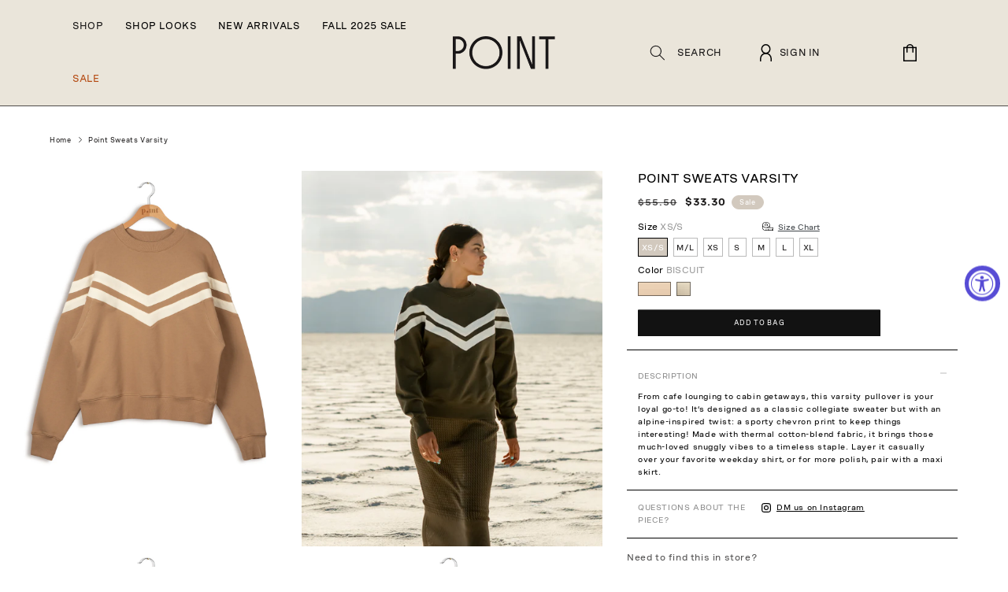

--- FILE ---
content_type: text/html; charset=utf-8
request_url: https://shoppointcollection.com/products/f22948
body_size: 50411
content:
<!doctype html>
<html class="no-js" lang="en">
  <head>
    <!-- Google Tag Manager -->
<script>(function(w,d,s,l,i){w[l]=w[l]||[];w[l].push({'gtm.start':
new Date().getTime(),event:'gtm.js'});var f=d.getElementsByTagName(s)[0],
j=d.createElement(s),dl=l!='dataLayer'?'&l='+l:'';j.async=true;j.src=
'https://www.googletagmanager.com/gtm.js?id='+i+dl;f.parentNode.insertBefore(j,f);
})(window,document,'script','dataLayer','GTM-M5HRM4RG');</script>
<!-- End Google Tag Manager -->
  
	<link rel="stylesheet" href="https://size-charts-relentless.herokuapp.com/css/size-charts-relentless.css" />
	<script>
	var sizeChartsRelentless = window.sizeChartsRelentless || {};
	sizeChartsRelentless.product = {"id":7810631237856,"title":"point sweats varsity","handle":"f22948","description":"\u003cp data-mce-fragment=\"1\"\u003e\u003cspan style=\"font-weight: 400;\" data-mce-fragment=\"1\" data-mce-style=\"font-weight: 400;\"\u003eFrom cafe lounging to cabin getaways, this varsity pullover is your loyal go-to! It’s designed as a classic collegiate sweater but with an alpine-inspired twist: a sporty chevron print to keep things interesting! Made with thermal cotton-blend fabric, it brings those much-loved snuggly vibes to a timeless staple. Layer it casually over your favorite weekday shirt, or for more polish, pair with a maxi skirt.\u003c\/span\u003e\u003c\/p\u003e","published_at":"2025-12-17T10:53:53-05:00","created_at":"2022-08-30T11:11:26-04:00","vendor":"POINT","type":"TOPS","tags":["2022-08-30T15:11:26Z","Dual sizes","Fall 2022","FINALSALE","new arrivals","old style","Sale"],"price":3330,"price_min":3330,"price_max":3330,"available":true,"price_varies":false,"compare_at_price":5550,"compare_at_price_min":5550,"compare_at_price_max":5550,"compare_at_price_varies":false,"variants":[{"id":43303392346336,"title":"XS\/S \/ BISCUIT","option1":"XS\/S","option2":"BISCUIT","option3":null,"sku":"10020143","requires_shipping":true,"taxable":true,"featured_image":{"id":37676053266656,"product_id":7810631237856,"position":2,"created_at":"2022-08-30T15:06:34-04:00","updated_at":"2024-03-14T12:24:49-04:00","alt":null,"width":2000,"height":2000,"src":"\/\/shoppointcollection.com\/cdn\/shop\/products\/SWEATSF22948BISCUIT.jpg?v=1710433489","variant_ids":[43303392346336,43303392444640]},"available":true,"name":"point sweats varsity - XS\/S \/ BISCUIT","public_title":"XS\/S \/ BISCUIT","options":["XS\/S","BISCUIT"],"price":3330,"weight":0,"compare_at_price":5550,"inventory_management":"shopify","barcode":"F22948","featured_media":{"alt":null,"id":30256891101408,"position":2,"preview_image":{"aspect_ratio":1.0,"height":2000,"width":2000,"src":"\/\/shoppointcollection.com\/cdn\/shop\/products\/SWEATSF22948BISCUIT.jpg?v=1710433489"}},"requires_selling_plan":false,"selling_plan_allocations":[]},{"id":43303392411872,"title":"XS\/S \/ SAGE","option1":"XS\/S","option2":"SAGE","option3":null,"sku":"10020147","requires_shipping":true,"taxable":true,"featured_image":{"id":37676053233888,"product_id":7810631237856,"position":4,"created_at":"2022-08-30T15:06:34-04:00","updated_at":"2024-03-14T12:24:49-04:00","alt":null,"width":2000,"height":2000,"src":"\/\/shoppointcollection.com\/cdn\/shop\/products\/SWEATSF22948SAGE.jpg?v=1710433489","variant_ids":[43303392411872,43303392510176]},"available":false,"name":"point sweats varsity - XS\/S \/ SAGE","public_title":"XS\/S \/ SAGE","options":["XS\/S","SAGE"],"price":3330,"weight":0,"compare_at_price":5550,"inventory_management":"shopify","barcode":"F22948","featured_media":{"alt":null,"id":30256891003104,"position":4,"preview_image":{"aspect_ratio":1.0,"height":2000,"width":2000,"src":"\/\/shoppointcollection.com\/cdn\/shop\/products\/SWEATSF22948SAGE.jpg?v=1710433489"}},"requires_selling_plan":false,"selling_plan_allocations":[]},{"id":43303392444640,"title":"M\/L \/ BISCUIT","option1":"M\/L","option2":"BISCUIT","option3":null,"sku":"10020144","requires_shipping":true,"taxable":true,"featured_image":{"id":37676053266656,"product_id":7810631237856,"position":2,"created_at":"2022-08-30T15:06:34-04:00","updated_at":"2024-03-14T12:24:49-04:00","alt":null,"width":2000,"height":2000,"src":"\/\/shoppointcollection.com\/cdn\/shop\/products\/SWEATSF22948BISCUIT.jpg?v=1710433489","variant_ids":[43303392346336,43303392444640]},"available":true,"name":"point sweats varsity - M\/L \/ BISCUIT","public_title":"M\/L \/ BISCUIT","options":["M\/L","BISCUIT"],"price":3330,"weight":0,"compare_at_price":5550,"inventory_management":"shopify","barcode":"F22948","featured_media":{"alt":null,"id":30256891101408,"position":2,"preview_image":{"aspect_ratio":1.0,"height":2000,"width":2000,"src":"\/\/shoppointcollection.com\/cdn\/shop\/products\/SWEATSF22948BISCUIT.jpg?v=1710433489"}},"requires_selling_plan":false,"selling_plan_allocations":[]},{"id":43303392510176,"title":"M\/L \/ SAGE","option1":"M\/L","option2":"SAGE","option3":null,"sku":"10020148","requires_shipping":true,"taxable":true,"featured_image":{"id":37676053233888,"product_id":7810631237856,"position":4,"created_at":"2022-08-30T15:06:34-04:00","updated_at":"2024-03-14T12:24:49-04:00","alt":null,"width":2000,"height":2000,"src":"\/\/shoppointcollection.com\/cdn\/shop\/products\/SWEATSF22948SAGE.jpg?v=1710433489","variant_ids":[43303392411872,43303392510176]},"available":false,"name":"point sweats varsity - M\/L \/ SAGE","public_title":"M\/L \/ SAGE","options":["M\/L","SAGE"],"price":3330,"weight":0,"compare_at_price":5550,"inventory_management":"shopify","barcode":"F22948","featured_media":{"alt":null,"id":30256891003104,"position":4,"preview_image":{"aspect_ratio":1.0,"height":2000,"width":2000,"src":"\/\/shoppointcollection.com\/cdn\/shop\/products\/SWEATSF22948SAGE.jpg?v=1710433489"}},"requires_selling_plan":false,"selling_plan_allocations":[]},{"id":48466022072544,"title":"XS \/ BISCUIT","option1":"XS","option2":"BISCUIT","option3":null,"sku":"10020100","requires_shipping":true,"taxable":true,"featured_image":null,"available":false,"name":"point sweats varsity - XS \/ BISCUIT","public_title":"XS \/ BISCUIT","options":["XS","BISCUIT"],"price":3330,"weight":0,"compare_at_price":5550,"inventory_management":"shopify","barcode":"F22948","requires_selling_plan":false,"selling_plan_allocations":[]},{"id":48466022105312,"title":"XS \/ SAGE","option1":"XS","option2":"SAGE","option3":null,"sku":"10020110","requires_shipping":true,"taxable":true,"featured_image":null,"available":false,"name":"point sweats varsity - XS \/ SAGE","public_title":"XS \/ SAGE","options":["XS","SAGE"],"price":3330,"weight":0,"compare_at_price":5550,"inventory_management":"shopify","barcode":"F22948","requires_selling_plan":false,"selling_plan_allocations":[]},{"id":48466022138080,"title":"S \/ BISCUIT","option1":"S","option2":"BISCUIT","option3":null,"sku":"10020101","requires_shipping":true,"taxable":true,"featured_image":null,"available":false,"name":"point sweats varsity - S \/ BISCUIT","public_title":"S \/ BISCUIT","options":["S","BISCUIT"],"price":3330,"weight":0,"compare_at_price":5550,"inventory_management":"shopify","barcode":"F22948","requires_selling_plan":false,"selling_plan_allocations":[]},{"id":48466022170848,"title":"S \/ SAGE","option1":"S","option2":"SAGE","option3":null,"sku":"10020111","requires_shipping":true,"taxable":true,"featured_image":null,"available":false,"name":"point sweats varsity - S \/ SAGE","public_title":"S \/ SAGE","options":["S","SAGE"],"price":3330,"weight":0,"compare_at_price":5550,"inventory_management":"shopify","barcode":"F22948","requires_selling_plan":false,"selling_plan_allocations":[]},{"id":48466022203616,"title":"M \/ BISCUIT","option1":"M","option2":"BISCUIT","option3":null,"sku":"10020102","requires_shipping":true,"taxable":true,"featured_image":null,"available":false,"name":"point sweats varsity - M \/ BISCUIT","public_title":"M \/ BISCUIT","options":["M","BISCUIT"],"price":3330,"weight":0,"compare_at_price":5550,"inventory_management":"shopify","barcode":"F22948","requires_selling_plan":false,"selling_plan_allocations":[]},{"id":48466022236384,"title":"M \/ SAGE","option1":"M","option2":"SAGE","option3":null,"sku":"10020112","requires_shipping":true,"taxable":true,"featured_image":null,"available":false,"name":"point sweats varsity - M \/ SAGE","public_title":"M \/ SAGE","options":["M","SAGE"],"price":3330,"weight":0,"compare_at_price":5550,"inventory_management":"shopify","barcode":"F22948","requires_selling_plan":false,"selling_plan_allocations":[]},{"id":48466022269152,"title":"L \/ BISCUIT","option1":"L","option2":"BISCUIT","option3":null,"sku":"10020103","requires_shipping":true,"taxable":true,"featured_image":null,"available":false,"name":"point sweats varsity - L \/ BISCUIT","public_title":"L \/ BISCUIT","options":["L","BISCUIT"],"price":3330,"weight":0,"compare_at_price":5550,"inventory_management":"shopify","barcode":"F22948","requires_selling_plan":false,"selling_plan_allocations":[]},{"id":48466022301920,"title":"L \/ SAGE","option1":"L","option2":"SAGE","option3":null,"sku":"10020113","requires_shipping":true,"taxable":true,"featured_image":null,"available":false,"name":"point sweats varsity - L \/ SAGE","public_title":"L \/ SAGE","options":["L","SAGE"],"price":3330,"weight":0,"compare_at_price":5550,"inventory_management":"shopify","barcode":"F22948","requires_selling_plan":false,"selling_plan_allocations":[]},{"id":48466022334688,"title":"XL \/ BISCUIT","option1":"XL","option2":"BISCUIT","option3":null,"sku":"10020104","requires_shipping":true,"taxable":true,"featured_image":null,"available":false,"name":"point sweats varsity - XL \/ BISCUIT","public_title":"XL \/ BISCUIT","options":["XL","BISCUIT"],"price":3330,"weight":0,"compare_at_price":5550,"inventory_management":"shopify","barcode":"F22948","requires_selling_plan":false,"selling_plan_allocations":[]},{"id":48466022367456,"title":"XL \/ SAGE","option1":"XL","option2":"SAGE","option3":null,"sku":"10020114","requires_shipping":true,"taxable":true,"featured_image":null,"available":false,"name":"point sweats varsity - XL \/ SAGE","public_title":"XL \/ SAGE","options":["XL","SAGE"],"price":3330,"weight":0,"compare_at_price":5550,"inventory_management":"shopify","barcode":"F22948","requires_selling_plan":false,"selling_plan_allocations":[]}],"images":["\/\/shoppointcollection.com\/cdn\/shop\/products\/fall21productimages861x2075px_30.png?v=1661886531","\/\/shoppointcollection.com\/cdn\/shop\/products\/SWEATSF22948BISCUIT.jpg?v=1710433489","\/\/shoppointcollection.com\/cdn\/shop\/products\/SWEATSF22948BISCUIT_1.jpg?v=1710433489","\/\/shoppointcollection.com\/cdn\/shop\/products\/SWEATSF22948SAGE.jpg?v=1710433489"],"featured_image":"\/\/shoppointcollection.com\/cdn\/shop\/products\/fall21productimages861x2075px_30.png?v=1661886531","options":["Size","Color"],"media":[{"alt":null,"id":30256891134176,"position":1,"preview_image":{"aspect_ratio":0.801,"height":1075,"width":861,"src":"\/\/shoppointcollection.com\/cdn\/shop\/products\/fall21productimages861x2075px_30.png?v=1661886531"},"aspect_ratio":0.801,"height":1075,"media_type":"image","src":"\/\/shoppointcollection.com\/cdn\/shop\/products\/fall21productimages861x2075px_30.png?v=1661886531","width":861},{"alt":null,"id":30256891101408,"position":2,"preview_image":{"aspect_ratio":1.0,"height":2000,"width":2000,"src":"\/\/shoppointcollection.com\/cdn\/shop\/products\/SWEATSF22948BISCUIT.jpg?v=1710433489"},"aspect_ratio":1.0,"height":2000,"media_type":"image","src":"\/\/shoppointcollection.com\/cdn\/shop\/products\/SWEATSF22948BISCUIT.jpg?v=1710433489","width":2000},{"alt":null,"id":30256891068640,"position":3,"preview_image":{"aspect_ratio":1.0,"height":2000,"width":2000,"src":"\/\/shoppointcollection.com\/cdn\/shop\/products\/SWEATSF22948BISCUIT_1.jpg?v=1710433489"},"aspect_ratio":1.0,"height":2000,"media_type":"image","src":"\/\/shoppointcollection.com\/cdn\/shop\/products\/SWEATSF22948BISCUIT_1.jpg?v=1710433489","width":2000},{"alt":null,"id":30256891003104,"position":4,"preview_image":{"aspect_ratio":1.0,"height":2000,"width":2000,"src":"\/\/shoppointcollection.com\/cdn\/shop\/products\/SWEATSF22948SAGE.jpg?v=1710433489"},"aspect_ratio":1.0,"height":2000,"media_type":"image","src":"\/\/shoppointcollection.com\/cdn\/shop\/products\/SWEATSF22948SAGE.jpg?v=1710433489","width":2000}],"requires_selling_plan":false,"selling_plan_groups":[],"content":"\u003cp data-mce-fragment=\"1\"\u003e\u003cspan style=\"font-weight: 400;\" data-mce-fragment=\"1\" data-mce-style=\"font-weight: 400;\"\u003eFrom cafe lounging to cabin getaways, this varsity pullover is your loyal go-to! It’s designed as a classic collegiate sweater but with an alpine-inspired twist: a sporty chevron print to keep things interesting! Made with thermal cotton-blend fabric, it brings those much-loved snuggly vibes to a timeless staple. Layer it casually over your favorite weekday shirt, or for more polish, pair with a maxi skirt.\u003c\/span\u003e\u003c\/p\u003e"};
	sizeChartsRelentless.productCollections = [{"id":430463549664,"handle":"all-products","title":"All Products","updated_at":"2026-01-20T07:07:45-05:00","body_html":"","published_at":"2024-02-23T09:47:47-05:00","sort_order":"best-selling","template_suffix":"","disjunctive":false,"rules":[{"column":"variant_price","relation":"greater_than","condition":"1"}],"published_scope":"global"},{"id":433914478816,"handle":"example-2","title":"example 2","updated_at":"2026-01-20T07:07:45-05:00","body_html":"","published_at":"2024-04-01T10:44:20-04:00","sort_order":"best-selling","template_suffix":"","disjunctive":false,"rules":[{"column":"type","relation":"equals","condition":"Tops"}],"published_scope":"global"},{"id":418170667232,"handle":"sale-1","title":"FINAL SALE","updated_at":"2026-01-20T07:07:45-05:00","body_html":"","published_at":"2023-06-23T10:04:46-04:00","sort_order":"created-desc","template_suffix":"","disjunctive":true,"rules":[{"column":"tag","relation":"equals","condition":"SALE"},{"column":"tag","relation":"equals","condition":"final sale"},{"column":"tag","relation":"equals","condition":"rtly-non-returnable"},{"column":"tag","relation":"equals","condition":"FINALSALE"},{"column":"tag","relation":"equals","condition":"final sale"},{"column":"tag","relation":"equals","condition":"SALE"},{"column":"tag","relation":"equals","condition":"sale"}],"published_scope":"global"},{"id":446209720544,"handle":"sale","title":"Sale","updated_at":"2026-01-20T07:07:45-05:00","body_html":"","published_at":"2024-08-27T17:02:25-04:00","sort_order":"created-desc","template_suffix":"","disjunctive":false,"rules":[{"column":"tag","relation":"equals","condition":"old style"}],"published_scope":"web"},{"id":440064508128,"handle":"summer-fashions","title":"Summer Fashion","updated_at":"2026-01-20T07:07:45-05:00","body_html":"","published_at":"2024-06-14T14:10:41-04:00","sort_order":"best-selling","template_suffix":"","disjunctive":true,"rules":[{"column":"title","relation":"contains","condition":"tee"},{"column":"title","relation":"contains","condition":"tennis"},{"column":"title","relation":"contains","condition":"sweat"},{"column":"title","relation":"contains","condition":"legging"},{"column":"title","relation":"contains","condition":"polo"},{"column":"title","relation":"contains","condition":"top"},{"column":"title","relation":"contains","condition":"sweater"},{"column":"title","relation":"contains","condition":"slip"}],"published_scope":"global"}];
	sizeChartsRelentless.metafield = {"charts":[{"id":"2","title":"POINT WOMEN'S SIZE CHART","descriptionTop":"<p>This size chart is to give an idea of what size best fits you, chart is not specific to any particular garments</p>","values":[["","","INCHES","","","","CENTIMETERS",""],["","BUST","WAIST ","HIP","","BUST","WAIST","HIP"],["XXS","30 - 31","23 - 24","33 - 34","","76 - 78 1/2","58 1/2 - 61","84 - 86 1/2"],["XS ","32 - 33","25 - 26","35 - 36","","81 1/2 - 84","63 1/2 - 66","89 - 91 1/2"],["S","34 - 35","27 - 28","37 - 38","","86 1/2 - 89","68 1/2 - 71","94 - 96 1/2"],["M","36 - 37","29 - 30","39 - 40","","91 1/2 - 94","73 1/2 - 76","99 - 101 1/2"],["L ","38 - 39","31 - 32","41 - 42","","96 1/2 - 99","78 1/2 - 81 1/2","104 - 106 1/2"],["XL","40 - 41","33 - 34","43 - 44","","101 1/2 - 104","84 - 86 1/2","109 - 112"],["XXL","42 - 43","35 - 36","45 - 46","","106 1/2 - 109","89 - 91 1/2","114 1/2 - 117"],["XXXL","44 1/2","37 1/2","47 1/2","","113","95 1/2 ","120 1/2"],["RELAXED FIT","<br>","<br>","<br>","","<br>","<br>","<br>"],["XS/S<br>","32-36<br>","25-29<br>","35-39<br>","","81.5-91.5<br>","63.5-73.5<br>","89-99"],["M/L","37-41","30-34","40-44","","94-104","76-86.5","101.5-112"]],"descriptionBottom":"","conditionsOperator":"all-products","buttonPlacement":"bottom-of-form","parentSizeChart":"[object Object]"},{"id":"1","title":"POINT WOMEN'S SIZE CHART- RELAXED FIT","descriptionTop":"<p>This size chart is to give an idea of what size best fits you, chart is not specific to any particular garments</p>","values":[["","","INCHES","","","","CENTIMETERS",""],["","BUST","WAIST","HIP","","BUST ","WAIST","HIP"],["XS/S","32-36","25-29","35-39","","81.5-91.5","63.5-73.5","89-99"],["M/L","37-41","30-34","40-44","","94-104","76-86.5","101.5-112"]],"descriptionBottom":"<p>XS/S - M/L</p>","conditionsOperator":"products-matching-any-condition-below","buttonPlacement":"bottom-of-form","parentSizeChart":"[object Object]"}],"buttonPlacement":"below-add-to-cart","buttonIcon":"ruler2","buttonText":"Size Chart","buttonSize":"Small","currentPlan":""};
	
	</script>
	

    <meta charset="utf-8">
    <meta http-equiv="X-UA-Compatible" content="IE=edge">
    <meta name="viewport" content="width=device-width,initial-scale=1">
    <meta name="theme-color" content="">
    <link rel="canonical" href="https://shoppointcollection.com/products/f22948">
    <link rel="preconnect" href="https://cdn.shopify.com" crossorigin>
    <script src="https://cdnjs.cloudflare.com/ajax/libs/jquery/3.6.1/jquery.min.js" integrity="sha512-aVKKRRi/Q/YV+4mjoKBsE4x3H+BkegoM/em46NNlCqNTmUYADjBbeNefNxYV7giUp0VxICtqdrbqU7iVaeZNXA==" crossorigin="anonymous" referrerpolicy="no-referrer"></script><link rel="icon" type="image/png" href="//shoppointcollection.com/cdn/shop/files/Group_223.png?crop=center&height=32&v=1669323942&width=32"><link rel="preconnect" href="https://fonts.shopifycdn.com" crossorigin><title>point sweats varsity</title>

    
      <meta name="description" content="From cafe lounging to cabin getaways, this varsity pullover is your loyal go-to! It’s designed as a classic collegiate sweater but with an alpine-inspired twist: a sporty chevron print to keep things interesting! Made with thermal cotton-blend fabric, it brings those much-loved snuggly vibes to a timeless staple. Layer">
    

    

<meta property="og:site_name" content="Shop Point Collection">
<meta property="og:url" content="https://shoppointcollection.com/products/f22948">
<meta property="og:title" content="point sweats varsity">
<meta property="og:type" content="product">
<meta property="og:description" content="From cafe lounging to cabin getaways, this varsity pullover is your loyal go-to! It’s designed as a classic collegiate sweater but with an alpine-inspired twist: a sporty chevron print to keep things interesting! Made with thermal cotton-blend fabric, it brings those much-loved snuggly vibes to a timeless staple. Layer"><meta property="og:image" content="http://shoppointcollection.com/cdn/shop/products/fall21productimages861x2075px_30.png?v=1661886531">
  <meta property="og:image:secure_url" content="https://shoppointcollection.com/cdn/shop/products/fall21productimages861x2075px_30.png?v=1661886531">
  <meta property="og:image:width" content="861">
  <meta property="og:image:height" content="1075"><meta property="og:price:amount" content="33.30">
  <meta property="og:price:currency" content="USD"><meta name="twitter:card" content="summary_large_image">
<meta name="twitter:title" content="point sweats varsity">
<meta name="twitter:description" content="From cafe lounging to cabin getaways, this varsity pullover is your loyal go-to! It’s designed as a classic collegiate sweater but with an alpine-inspired twist: a sporty chevron print to keep things interesting! Made with thermal cotton-blend fabric, it brings those much-loved snuggly vibes to a timeless staple. Layer">


    <script src="//shoppointcollection.com/cdn/shop/t/27/assets/global.js?v=73850479917269851611743438657" defer="defer"></script>
    <script>window.performance && window.performance.mark && window.performance.mark('shopify.content_for_header.start');</script><meta name="facebook-domain-verification" content="bv1lf5q1nj2xuzji4f2smt1nz9z0e6">
<meta name="google-site-verification" content="iBOgjrKRDvj2KNSJBotukMo5Xwzkt0UIAuBLH446lmI">
<meta id="shopify-digital-wallet" name="shopify-digital-wallet" content="/36223352876/digital_wallets/dialog">
<meta name="shopify-checkout-api-token" content="3a89e3c62a5985681c2b3ce7bc82f631">
<link rel="alternate" type="application/json+oembed" href="https://shoppointcollection.com/products/f22948.oembed">
<script async="async" src="/checkouts/internal/preloads.js?locale=en-US"></script>
<link rel="preconnect" href="https://shop.app" crossorigin="anonymous">
<script async="async" src="https://shop.app/checkouts/internal/preloads.js?locale=en-US&shop_id=36223352876" crossorigin="anonymous"></script>
<script id="apple-pay-shop-capabilities" type="application/json">{"shopId":36223352876,"countryCode":"US","currencyCode":"USD","merchantCapabilities":["supports3DS"],"merchantId":"gid:\/\/shopify\/Shop\/36223352876","merchantName":"Shop Point Collection","requiredBillingContactFields":["postalAddress","email","phone"],"requiredShippingContactFields":["postalAddress","email","phone"],"shippingType":"shipping","supportedNetworks":["visa","masterCard","amex","discover","elo","jcb"],"total":{"type":"pending","label":"Shop Point Collection","amount":"1.00"},"shopifyPaymentsEnabled":true,"supportsSubscriptions":true}</script>
<script id="shopify-features" type="application/json">{"accessToken":"3a89e3c62a5985681c2b3ce7bc82f631","betas":["rich-media-storefront-analytics"],"domain":"shoppointcollection.com","predictiveSearch":true,"shopId":36223352876,"locale":"en"}</script>
<script>var Shopify = Shopify || {};
Shopify.shop = "shop-the-gallery-collection.myshopify.com";
Shopify.locale = "en";
Shopify.currency = {"active":"USD","rate":"1.0"};
Shopify.country = "US";
Shopify.theme = {"name":"PRODUCTION v 5.2 on Dawn","id":149874409696,"schema_name":"Dawn","schema_version":"7.0.1","theme_store_id":null,"role":"main"};
Shopify.theme.handle = "null";
Shopify.theme.style = {"id":null,"handle":null};
Shopify.cdnHost = "shoppointcollection.com/cdn";
Shopify.routes = Shopify.routes || {};
Shopify.routes.root = "/";</script>
<script type="module">!function(o){(o.Shopify=o.Shopify||{}).modules=!0}(window);</script>
<script>!function(o){function n(){var o=[];function n(){o.push(Array.prototype.slice.apply(arguments))}return n.q=o,n}var t=o.Shopify=o.Shopify||{};t.loadFeatures=n(),t.autoloadFeatures=n()}(window);</script>
<script>
  window.ShopifyPay = window.ShopifyPay || {};
  window.ShopifyPay.apiHost = "shop.app\/pay";
  window.ShopifyPay.redirectState = null;
</script>
<script id="shop-js-analytics" type="application/json">{"pageType":"product"}</script>
<script defer="defer" async type="module" src="//shoppointcollection.com/cdn/shopifycloud/shop-js/modules/v2/client.init-shop-cart-sync_BApSsMSl.en.esm.js"></script>
<script defer="defer" async type="module" src="//shoppointcollection.com/cdn/shopifycloud/shop-js/modules/v2/chunk.common_CBoos6YZ.esm.js"></script>
<script type="module">
  await import("//shoppointcollection.com/cdn/shopifycloud/shop-js/modules/v2/client.init-shop-cart-sync_BApSsMSl.en.esm.js");
await import("//shoppointcollection.com/cdn/shopifycloud/shop-js/modules/v2/chunk.common_CBoos6YZ.esm.js");

  window.Shopify.SignInWithShop?.initShopCartSync?.({"fedCMEnabled":true,"windoidEnabled":true});

</script>
<script>
  window.Shopify = window.Shopify || {};
  if (!window.Shopify.featureAssets) window.Shopify.featureAssets = {};
  window.Shopify.featureAssets['shop-js'] = {"shop-cart-sync":["modules/v2/client.shop-cart-sync_DJczDl9f.en.esm.js","modules/v2/chunk.common_CBoos6YZ.esm.js"],"init-fed-cm":["modules/v2/client.init-fed-cm_BzwGC0Wi.en.esm.js","modules/v2/chunk.common_CBoos6YZ.esm.js"],"init-windoid":["modules/v2/client.init-windoid_BS26ThXS.en.esm.js","modules/v2/chunk.common_CBoos6YZ.esm.js"],"init-shop-email-lookup-coordinator":["modules/v2/client.init-shop-email-lookup-coordinator_DFwWcvrS.en.esm.js","modules/v2/chunk.common_CBoos6YZ.esm.js"],"shop-cash-offers":["modules/v2/client.shop-cash-offers_DthCPNIO.en.esm.js","modules/v2/chunk.common_CBoos6YZ.esm.js","modules/v2/chunk.modal_Bu1hFZFC.esm.js"],"shop-button":["modules/v2/client.shop-button_D_JX508o.en.esm.js","modules/v2/chunk.common_CBoos6YZ.esm.js"],"shop-toast-manager":["modules/v2/client.shop-toast-manager_tEhgP2F9.en.esm.js","modules/v2/chunk.common_CBoos6YZ.esm.js"],"avatar":["modules/v2/client.avatar_BTnouDA3.en.esm.js"],"pay-button":["modules/v2/client.pay-button_BuNmcIr_.en.esm.js","modules/v2/chunk.common_CBoos6YZ.esm.js"],"init-shop-cart-sync":["modules/v2/client.init-shop-cart-sync_BApSsMSl.en.esm.js","modules/v2/chunk.common_CBoos6YZ.esm.js"],"shop-login-button":["modules/v2/client.shop-login-button_DwLgFT0K.en.esm.js","modules/v2/chunk.common_CBoos6YZ.esm.js","modules/v2/chunk.modal_Bu1hFZFC.esm.js"],"init-customer-accounts-sign-up":["modules/v2/client.init-customer-accounts-sign-up_TlVCiykN.en.esm.js","modules/v2/client.shop-login-button_DwLgFT0K.en.esm.js","modules/v2/chunk.common_CBoos6YZ.esm.js","modules/v2/chunk.modal_Bu1hFZFC.esm.js"],"init-shop-for-new-customer-accounts":["modules/v2/client.init-shop-for-new-customer-accounts_DrjXSI53.en.esm.js","modules/v2/client.shop-login-button_DwLgFT0K.en.esm.js","modules/v2/chunk.common_CBoos6YZ.esm.js","modules/v2/chunk.modal_Bu1hFZFC.esm.js"],"init-customer-accounts":["modules/v2/client.init-customer-accounts_C0Oh2ljF.en.esm.js","modules/v2/client.shop-login-button_DwLgFT0K.en.esm.js","modules/v2/chunk.common_CBoos6YZ.esm.js","modules/v2/chunk.modal_Bu1hFZFC.esm.js"],"shop-follow-button":["modules/v2/client.shop-follow-button_C5D3XtBb.en.esm.js","modules/v2/chunk.common_CBoos6YZ.esm.js","modules/v2/chunk.modal_Bu1hFZFC.esm.js"],"checkout-modal":["modules/v2/client.checkout-modal_8TC_1FUY.en.esm.js","modules/v2/chunk.common_CBoos6YZ.esm.js","modules/v2/chunk.modal_Bu1hFZFC.esm.js"],"lead-capture":["modules/v2/client.lead-capture_D-pmUjp9.en.esm.js","modules/v2/chunk.common_CBoos6YZ.esm.js","modules/v2/chunk.modal_Bu1hFZFC.esm.js"],"shop-login":["modules/v2/client.shop-login_BmtnoEUo.en.esm.js","modules/v2/chunk.common_CBoos6YZ.esm.js","modules/v2/chunk.modal_Bu1hFZFC.esm.js"],"payment-terms":["modules/v2/client.payment-terms_BHOWV7U_.en.esm.js","modules/v2/chunk.common_CBoos6YZ.esm.js","modules/v2/chunk.modal_Bu1hFZFC.esm.js"]};
</script>
<script>(function() {
  var isLoaded = false;
  function asyncLoad() {
    if (isLoaded) return;
    isLoaded = true;
    var urls = ["https:\/\/cdn.pickystory.com\/widget\/static\/js\/noop.js?shop=shop-the-gallery-collection.myshopify.com","\/\/cdn.shopify.com\/proxy\/6974b33462e194104e3f9ba7fc5e69688ca87df63adb6519feb4d17c8bd45cea\/size-charts-relentless.herokuapp.com\/js\/size-charts-relentless.js?shop=shop-the-gallery-collection.myshopify.com\u0026sp-cache-control=cHVibGljLCBtYXgtYWdlPTkwMA","https:\/\/sf.bayengage.com\/sf.js?t=b76737ff24c1\u0026v=1648484704\u0026shop=shop-the-gallery-collection.myshopify.com","https:\/\/cdn.autoketing.org\/sdk-cdn\/popup-fullsize\/dist\/popup-fullsize-embed.js?t1999=1675988273137272987\u0026shop=shop-the-gallery-collection.myshopify.com","https:\/\/app.tncapp.com\/get_script\/ab29fe62490311efa33d725f8a738f9c.js?v=97136\u0026shop=shop-the-gallery-collection.myshopify.com","https:\/\/storage.nfcube.com\/instafeed-62b87c73acb5dbb19ba74be0ef81a03c.js?shop=shop-the-gallery-collection.myshopify.com"];
    for (var i = 0; i < urls.length; i++) {
      var s = document.createElement('script');
      s.type = 'text/javascript';
      s.async = true;
      s.src = urls[i];
      var x = document.getElementsByTagName('script')[0];
      x.parentNode.insertBefore(s, x);
    }
  };
  if(window.attachEvent) {
    window.attachEvent('onload', asyncLoad);
  } else {
    window.addEventListener('load', asyncLoad, false);
  }
})();</script>
<script id="__st">var __st={"a":36223352876,"offset":-18000,"reqid":"c4426716-1f16-4bfb-8eaf-883f4a97c1bd-1768930405","pageurl":"shoppointcollection.com\/products\/f22948","u":"f969e96caaf9","p":"product","rtyp":"product","rid":7810631237856};</script>
<script>window.ShopifyPaypalV4VisibilityTracking = true;</script>
<script id="captcha-bootstrap">!function(){'use strict';const t='contact',e='account',n='new_comment',o=[[t,t],['blogs',n],['comments',n],[t,'customer']],c=[[e,'customer_login'],[e,'guest_login'],[e,'recover_customer_password'],[e,'create_customer']],r=t=>t.map((([t,e])=>`form[action*='/${t}']:not([data-nocaptcha='true']) input[name='form_type'][value='${e}']`)).join(','),a=t=>()=>t?[...document.querySelectorAll(t)].map((t=>t.form)):[];function s(){const t=[...o],e=r(t);return a(e)}const i='password',u='form_key',d=['recaptcha-v3-token','g-recaptcha-response','h-captcha-response',i],f=()=>{try{return window.sessionStorage}catch{return}},m='__shopify_v',_=t=>t.elements[u];function p(t,e,n=!1){try{const o=window.sessionStorage,c=JSON.parse(o.getItem(e)),{data:r}=function(t){const{data:e,action:n}=t;return t[m]||n?{data:e,action:n}:{data:t,action:n}}(c);for(const[e,n]of Object.entries(r))t.elements[e]&&(t.elements[e].value=n);n&&o.removeItem(e)}catch(o){console.error('form repopulation failed',{error:o})}}const l='form_type',E='cptcha';function T(t){t.dataset[E]=!0}const w=window,h=w.document,L='Shopify',v='ce_forms',y='captcha';let A=!1;((t,e)=>{const n=(g='f06e6c50-85a8-45c8-87d0-21a2b65856fe',I='https://cdn.shopify.com/shopifycloud/storefront-forms-hcaptcha/ce_storefront_forms_captcha_hcaptcha.v1.5.2.iife.js',D={infoText:'Protected by hCaptcha',privacyText:'Privacy',termsText:'Terms'},(t,e,n)=>{const o=w[L][v],c=o.bindForm;if(c)return c(t,g,e,D).then(n);var r;o.q.push([[t,g,e,D],n]),r=I,A||(h.body.append(Object.assign(h.createElement('script'),{id:'captcha-provider',async:!0,src:r})),A=!0)});var g,I,D;w[L]=w[L]||{},w[L][v]=w[L][v]||{},w[L][v].q=[],w[L][y]=w[L][y]||{},w[L][y].protect=function(t,e){n(t,void 0,e),T(t)},Object.freeze(w[L][y]),function(t,e,n,w,h,L){const[v,y,A,g]=function(t,e,n){const i=e?o:[],u=t?c:[],d=[...i,...u],f=r(d),m=r(i),_=r(d.filter((([t,e])=>n.includes(e))));return[a(f),a(m),a(_),s()]}(w,h,L),I=t=>{const e=t.target;return e instanceof HTMLFormElement?e:e&&e.form},D=t=>v().includes(t);t.addEventListener('submit',(t=>{const e=I(t);if(!e)return;const n=D(e)&&!e.dataset.hcaptchaBound&&!e.dataset.recaptchaBound,o=_(e),c=g().includes(e)&&(!o||!o.value);(n||c)&&t.preventDefault(),c&&!n&&(function(t){try{if(!f())return;!function(t){const e=f();if(!e)return;const n=_(t);if(!n)return;const o=n.value;o&&e.removeItem(o)}(t);const e=Array.from(Array(32),(()=>Math.random().toString(36)[2])).join('');!function(t,e){_(t)||t.append(Object.assign(document.createElement('input'),{type:'hidden',name:u})),t.elements[u].value=e}(t,e),function(t,e){const n=f();if(!n)return;const o=[...t.querySelectorAll(`input[type='${i}']`)].map((({name:t})=>t)),c=[...d,...o],r={};for(const[a,s]of new FormData(t).entries())c.includes(a)||(r[a]=s);n.setItem(e,JSON.stringify({[m]:1,action:t.action,data:r}))}(t,e)}catch(e){console.error('failed to persist form',e)}}(e),e.submit())}));const S=(t,e)=>{t&&!t.dataset[E]&&(n(t,e.some((e=>e===t))),T(t))};for(const o of['focusin','change'])t.addEventListener(o,(t=>{const e=I(t);D(e)&&S(e,y())}));const B=e.get('form_key'),M=e.get(l),P=B&&M;t.addEventListener('DOMContentLoaded',(()=>{const t=y();if(P)for(const e of t)e.elements[l].value===M&&p(e,B);[...new Set([...A(),...v().filter((t=>'true'===t.dataset.shopifyCaptcha))])].forEach((e=>S(e,t)))}))}(h,new URLSearchParams(w.location.search),n,t,e,['guest_login'])})(!0,!0)}();</script>
<script integrity="sha256-4kQ18oKyAcykRKYeNunJcIwy7WH5gtpwJnB7kiuLZ1E=" data-source-attribution="shopify.loadfeatures" defer="defer" src="//shoppointcollection.com/cdn/shopifycloud/storefront/assets/storefront/load_feature-a0a9edcb.js" crossorigin="anonymous"></script>
<script crossorigin="anonymous" defer="defer" src="//shoppointcollection.com/cdn/shopifycloud/storefront/assets/shopify_pay/storefront-65b4c6d7.js?v=20250812"></script>
<script data-source-attribution="shopify.dynamic_checkout.dynamic.init">var Shopify=Shopify||{};Shopify.PaymentButton=Shopify.PaymentButton||{isStorefrontPortableWallets:!0,init:function(){window.Shopify.PaymentButton.init=function(){};var t=document.createElement("script");t.src="https://shoppointcollection.com/cdn/shopifycloud/portable-wallets/latest/portable-wallets.en.js",t.type="module",document.head.appendChild(t)}};
</script>
<script data-source-attribution="shopify.dynamic_checkout.buyer_consent">
  function portableWalletsHideBuyerConsent(e){var t=document.getElementById("shopify-buyer-consent"),n=document.getElementById("shopify-subscription-policy-button");t&&n&&(t.classList.add("hidden"),t.setAttribute("aria-hidden","true"),n.removeEventListener("click",e))}function portableWalletsShowBuyerConsent(e){var t=document.getElementById("shopify-buyer-consent"),n=document.getElementById("shopify-subscription-policy-button");t&&n&&(t.classList.remove("hidden"),t.removeAttribute("aria-hidden"),n.addEventListener("click",e))}window.Shopify?.PaymentButton&&(window.Shopify.PaymentButton.hideBuyerConsent=portableWalletsHideBuyerConsent,window.Shopify.PaymentButton.showBuyerConsent=portableWalletsShowBuyerConsent);
</script>
<script data-source-attribution="shopify.dynamic_checkout.cart.bootstrap">document.addEventListener("DOMContentLoaded",(function(){function t(){return document.querySelector("shopify-accelerated-checkout-cart, shopify-accelerated-checkout")}if(t())Shopify.PaymentButton.init();else{new MutationObserver((function(e,n){t()&&(Shopify.PaymentButton.init(),n.disconnect())})).observe(document.body,{childList:!0,subtree:!0})}}));
</script>
<link id="shopify-accelerated-checkout-styles" rel="stylesheet" media="screen" href="https://shoppointcollection.com/cdn/shopifycloud/portable-wallets/latest/accelerated-checkout-backwards-compat.css" crossorigin="anonymous">
<style id="shopify-accelerated-checkout-cart">
        #shopify-buyer-consent {
  margin-top: 1em;
  display: inline-block;
  width: 100%;
}

#shopify-buyer-consent.hidden {
  display: none;
}

#shopify-subscription-policy-button {
  background: none;
  border: none;
  padding: 0;
  text-decoration: underline;
  font-size: inherit;
  cursor: pointer;
}

#shopify-subscription-policy-button::before {
  box-shadow: none;
}

      </style>
<script id="sections-script" data-sections="header,footer" defer="defer" src="//shoppointcollection.com/cdn/shop/t/27/compiled_assets/scripts.js?v=9135"></script>
<script>window.performance && window.performance.mark && window.performance.mark('shopify.content_for_header.end');</script>


    <style data-shopify>
      @font-face {
  font-family: Assistant;
  font-weight: 400;
  font-style: normal;
  font-display: swap;
  src: url("//shoppointcollection.com/cdn/fonts/assistant/assistant_n4.9120912a469cad1cc292572851508ca49d12e768.woff2") format("woff2"),
       url("//shoppointcollection.com/cdn/fonts/assistant/assistant_n4.6e9875ce64e0fefcd3f4446b7ec9036b3ddd2985.woff") format("woff");
}

      @font-face {
  font-family: Assistant;
  font-weight: 700;
  font-style: normal;
  font-display: swap;
  src: url("//shoppointcollection.com/cdn/fonts/assistant/assistant_n7.bf44452348ec8b8efa3aa3068825305886b1c83c.woff2") format("woff2"),
       url("//shoppointcollection.com/cdn/fonts/assistant/assistant_n7.0c887fee83f6b3bda822f1150b912c72da0f7b64.woff") format("woff");
}

      
      
      @font-face {
  font-family: Assistant;
  font-weight: 400;
  font-style: normal;
  font-display: swap;
  src: url("//shoppointcollection.com/cdn/fonts/assistant/assistant_n4.9120912a469cad1cc292572851508ca49d12e768.woff2") format("woff2"),
       url("//shoppointcollection.com/cdn/fonts/assistant/assistant_n4.6e9875ce64e0fefcd3f4446b7ec9036b3ddd2985.woff") format("woff");
}


      :root {
        --font-body-family: Assistant, sans-serif;
        --font-body-style: normal;
        --font-body-weight: 400;
        --font-body-weight-bold: 700;

        --font-heading-family: Assistant, sans-serif;
        --font-heading-style: normal;
        --font-heading-weight: 400;

        --font-body-scale: 1.0;
        --font-heading-scale: 1.0;

        --color-base-text: 26, 24, 24;
        --color-shadow: 26, 24, 24;
        --color-base-background-1: 255, 255, 255;
        --color-base-background-2: 234, 229, 218;
        --color-base-solid-button-labels: 255, 255, 255;
        --color-base-outline-button-labels: 18, 18, 18;
        --color-base-accent-1: 18, 18, 18;
        --color-base-accent-2: 210, 201, 190;
        --payment-terms-background-color: #ffffff;

        --gradient-base-background-1: #ffffff;
        --gradient-base-background-2: #eae5da;
        --gradient-base-accent-1: #121212;
        --gradient-base-accent-2: #d2c9be;

        --media-padding: px;
        --media-border-opacity: 0.0;
        --media-border-width: 0px;
        --media-radius: 0px;
        --media-shadow-opacity: 0.0;
        --media-shadow-horizontal-offset: 0px;
        --media-shadow-vertical-offset: 0px;
        --media-shadow-blur-radius: 5px;
        --media-shadow-visible: 0;

        --page-width: 160rem;
        --page-width-margin: 0rem;

        --product-card-image-padding: 0.0rem;
        --product-card-corner-radius: 0.0rem;
        --product-card-text-alignment: left;
        --product-card-border-width: 0.0rem;
        --product-card-border-opacity: 0.1;
        --product-card-shadow-opacity: 0.0;
        --product-card-shadow-visible: 0;
        --product-card-shadow-horizontal-offset: 0.0rem;
        --product-card-shadow-vertical-offset: 0.4rem;
        --product-card-shadow-blur-radius: 0.5rem;

        --collection-card-image-padding: 0.0rem;
        --collection-card-corner-radius: 0.0rem;
        --collection-card-text-alignment: left;
        --collection-card-border-width: 0.0rem;
        --collection-card-border-opacity: 0.1;
        --collection-card-shadow-opacity: 0.0;
        --collection-card-shadow-visible: 0;
        --collection-card-shadow-horizontal-offset: 0.0rem;
        --collection-card-shadow-vertical-offset: 0.4rem;
        --collection-card-shadow-blur-radius: 0.5rem;

        --blog-card-image-padding: 0.0rem;
        --blog-card-corner-radius: 0.0rem;
        --blog-card-text-alignment: left;
        --blog-card-border-width: 0.0rem;
        --blog-card-border-opacity: 0.1;
        --blog-card-shadow-opacity: 0.0;
        --blog-card-shadow-visible: 0;
        --blog-card-shadow-horizontal-offset: 0.0rem;
        --blog-card-shadow-vertical-offset: 0.4rem;
        --blog-card-shadow-blur-radius: 0.5rem;

        --badge-corner-radius: 4.0rem;

        --popup-border-width: 1px;
        --popup-border-opacity: 0.1;
        --popup-corner-radius: 0px;
        --popup-shadow-opacity: 0.0;
        --popup-shadow-horizontal-offset: 0px;
        --popup-shadow-vertical-offset: 4px;
        --popup-shadow-blur-radius: 5px;

        --drawer-border-width: 1px;
        --drawer-border-opacity: 0.1;
        --drawer-shadow-opacity: 0.0;
        --drawer-shadow-horizontal-offset: 0px;
        --drawer-shadow-vertical-offset: 4px;
        --drawer-shadow-blur-radius: 5px;

        --spacing-sections-desktop: 0px;
        --spacing-sections-mobile: 0px;

        --grid-desktop-vertical-spacing: 4px;
        --grid-desktop-horizontal-spacing: 4px;
        --grid-mobile-vertical-spacing: 2px;
        --grid-mobile-horizontal-spacing: 2px;

        --text-boxes-border-opacity: 0.1;
        --text-boxes-border-width: 0px;
        --text-boxes-radius: 0px;
        --text-boxes-shadow-opacity: 0.0;
        --text-boxes-shadow-visible: 0;
        --text-boxes-shadow-horizontal-offset: 0px;
        --text-boxes-shadow-vertical-offset: 0px;
        --text-boxes-shadow-blur-radius: 0px;

        --buttons-radius: 0px;
        --buttons-radius-outset: 0px;
        --buttons-border-width: 1px;
        --buttons-border-opacity: 1.0;
        --buttons-shadow-opacity: 0.0;
        --buttons-shadow-visible: 0;
        --buttons-shadow-horizontal-offset: 0px;
        --buttons-shadow-vertical-offset: 4px;
        --buttons-shadow-blur-radius: 5px;
        --buttons-border-offset: 0px;

        --inputs-radius: 0px;
        --inputs-border-width: 1px;
        --inputs-border-opacity: 0.55;
        --inputs-shadow-opacity: 0.0;
        --inputs-shadow-horizontal-offset: 0px;
        --inputs-margin-offset: 0px;
        --inputs-shadow-vertical-offset: 4px;
        --inputs-shadow-blur-radius: 5px;
        --inputs-radius-outset: 0px;

        --variant-pills-radius: 40px;
        --variant-pills-border-width: 1px;
        --variant-pills-border-opacity: 0.55;
        --variant-pills-shadow-opacity: 0.0;
        --variant-pills-shadow-horizontal-offset: 0px;
        --variant-pills-shadow-vertical-offset: 4px;
        --variant-pills-shadow-blur-radius: 5px;
      }

      *,
      *::before,
      *::after {
        box-sizing: inherit;
      }

      html {
        box-sizing: border-box;
        font-size: calc(var(--font-body-scale) * 62.5%);
        height: 100%;
      }

      body {
        display: grid;
        grid-template-rows: auto auto 1fr auto;
        grid-template-columns: 100%;
        min-height: 100%;
        margin: 0;
        font-size: 1.5rem;
        letter-spacing: 0.06rem;
        line-height: calc(1 + 0.8 / var(--font-body-scale));
        font-family: var(--font-body-family);
        font-style: var(--font-body-style);
        font-weight: var(--font-body-weight);
      }

      @media screen and (min-width: 750px) {
        body {
          font-size: 1.6rem;
        }
      }
      
      
    </style>

    <link href="//shoppointcollection.com/cdn/shop/t/27/assets/base.css?v=45971380941331194151743438657" rel="stylesheet" type="text/css" media="all" />
<link rel="preload" as="font" href="//shoppointcollection.com/cdn/fonts/assistant/assistant_n4.9120912a469cad1cc292572851508ca49d12e768.woff2" type="font/woff2" crossorigin><link rel="preload" as="font" href="//shoppointcollection.com/cdn/fonts/assistant/assistant_n4.9120912a469cad1cc292572851508ca49d12e768.woff2" type="font/woff2" crossorigin><link rel="stylesheet" href="//shoppointcollection.com/cdn/shop/t/27/assets/component-predictive-search.css?v=83512081251802922551743438657" media="print" onload="this.media='all'"><script>document.documentElement.className = document.documentElement.className.replace('no-js', 'js');
    if (Shopify.designMode) {
      document.documentElement.classList.add('shopify-design-mode');
    }
    </script>

    

    <script type="text/javascript">
    (function(c,l,a,r,i,t,y){
        c[a]=c[a]||function(){(c[a].q=c[a].q||[]).push(arguments)};
        t=l.createElement(r);t.async=1;t.src="https://www.clarity.ms/tag/"+i;
        y=l.getElementsByTagName(r)[0];y.parentNode.insertBefore(t,y);
    })(window, document, "clarity", "script", "m4nxi90eb7");
</script>
    
  <!-- BEGIN app block: shopify://apps/tnc-terms-checkbox/blocks/app-embed/2b45c8fb-5ee2-4392-8a72-b663da1d38ad -->
<script async src="https://app.tncapp.com/get_script/?shop_url=shop-the-gallery-collection.myshopify.com"></script>


<!-- END app block --><!-- BEGIN app block: shopify://apps/klaviyo-email-marketing-sms/blocks/klaviyo-onsite-embed/2632fe16-c075-4321-a88b-50b567f42507 -->












  <script async src="https://static.klaviyo.com/onsite/js/UEKx9m/klaviyo.js?company_id=UEKx9m"></script>
  <script>!function(){if(!window.klaviyo){window._klOnsite=window._klOnsite||[];try{window.klaviyo=new Proxy({},{get:function(n,i){return"push"===i?function(){var n;(n=window._klOnsite).push.apply(n,arguments)}:function(){for(var n=arguments.length,o=new Array(n),w=0;w<n;w++)o[w]=arguments[w];var t="function"==typeof o[o.length-1]?o.pop():void 0,e=new Promise((function(n){window._klOnsite.push([i].concat(o,[function(i){t&&t(i),n(i)}]))}));return e}}})}catch(n){window.klaviyo=window.klaviyo||[],window.klaviyo.push=function(){var n;(n=window._klOnsite).push.apply(n,arguments)}}}}();</script>

  
    <script id="viewed_product">
      if (item == null) {
        var _learnq = _learnq || [];

        var MetafieldReviews = null
        var MetafieldYotpoRating = null
        var MetafieldYotpoCount = null
        var MetafieldLooxRating = null
        var MetafieldLooxCount = null
        var okendoProduct = null
        var okendoProductReviewCount = null
        var okendoProductReviewAverageValue = null
        try {
          // The following fields are used for Customer Hub recently viewed in order to add reviews.
          // This information is not part of __kla_viewed. Instead, it is part of __kla_viewed_reviewed_items
          MetafieldReviews = {};
          MetafieldYotpoRating = null
          MetafieldYotpoCount = null
          MetafieldLooxRating = null
          MetafieldLooxCount = null

          okendoProduct = null
          // If the okendo metafield is not legacy, it will error, which then requires the new json formatted data
          if (okendoProduct && 'error' in okendoProduct) {
            okendoProduct = null
          }
          okendoProductReviewCount = okendoProduct ? okendoProduct.reviewCount : null
          okendoProductReviewAverageValue = okendoProduct ? okendoProduct.reviewAverageValue : null
        } catch (error) {
          console.error('Error in Klaviyo onsite reviews tracking:', error);
        }

        var item = {
          Name: "point sweats varsity",
          ProductID: 7810631237856,
          Categories: ["All Products","example 2","FINAL SALE","Sale","Summer Fashion"],
          ImageURL: "https://shoppointcollection.com/cdn/shop/products/fall21productimages861x2075px_30_grande.png?v=1661886531",
          URL: "https://shoppointcollection.com/products/f22948",
          Brand: "POINT",
          Price: "$33.30",
          Value: "33.30",
          CompareAtPrice: "$55.50"
        };
        _learnq.push(['track', 'Viewed Product', item]);
        _learnq.push(['trackViewedItem', {
          Title: item.Name,
          ItemId: item.ProductID,
          Categories: item.Categories,
          ImageUrl: item.ImageURL,
          Url: item.URL,
          Metadata: {
            Brand: item.Brand,
            Price: item.Price,
            Value: item.Value,
            CompareAtPrice: item.CompareAtPrice
          },
          metafields:{
            reviews: MetafieldReviews,
            yotpo:{
              rating: MetafieldYotpoRating,
              count: MetafieldYotpoCount,
            },
            loox:{
              rating: MetafieldLooxRating,
              count: MetafieldLooxCount,
            },
            okendo: {
              rating: okendoProductReviewAverageValue,
              count: okendoProductReviewCount,
            }
          }
        }]);
      }
    </script>
  




  <script>
    window.klaviyoReviewsProductDesignMode = false
  </script>







<!-- END app block --><!-- BEGIN app block: shopify://apps/amplify-bundles-upsell/blocks/main-widget-loader-script/f54ff67e-3f69-4df2-845e-7476ce633252 -->  
  <script defer src="https://cdn.pickystory.com/widget/dist/latest/pickystory-widget.min.js"></script>




<script>
  window.pickystory = window.pickystory || {};
  window.pickystory.localization = {
  
    routes: {
      'routes.root_url': '/',
      'routes.account_url': '/account',
      'routes.account_login_url': '/account/login',
      'routes.account_logout_url': '/account/logout',
      'routes.account_register_url': '/account/register',
      'routes.account_addresses_url': '/account/addresses',
      'routes.collections_url': '/collections',
      'routes.all_products_collection_url': '/collections/all',
      'routes.search_url': '/search',
      'routes.predictive_search_url': '/search/suggest',
      'routes.cart_url': '/cart',
      'routes.cart_add_url': '/cart/add',
      'routes.cart_change_url': '/cart/change',
      'routes.cart_clear_url': '/cart/clear',
      'routes.cart_update_url': '/cart/update',
      'routes.product_recommendations_url': '/recommendations/products',
    },
  };</script>





<!-- BEGIN app snippet: global-theme-settings --><script data-amplify="global-settings-json-data" type="application/json">
{
  "settings": null,
  "amplifyTheme": null
}
</script>


<!-- END app snippet -->


  <script>
    window.pickystory = window.pickystory || {};
    window.pickystory.currentPageProduct = { id: 7810631237856 };
  </script>

<!-- BEGIN app snippet: amplify-data -->









  
<!-- BEGIN app snippet: force-byob-inline-page-redirect -->


  
    
    
    
  

<!-- END app snippet -->

  
<!-- BEGIN app snippet: amplify-products-json --><script data-amplify="bundle-products-json-data" type="application/json">
  {
    "products": [{
        "availableForSale": true,
        "id": 7810631237856,
        "handle": "f22948",
        "title": "point sweats varsity",
        "bodyHtml": "\u003cp data-mce-fragment=\"1\"\u003e\u003cspan style=\"font-weight: 400;\" data-mce-fragment=\"1\" data-mce-style=\"font-weight: 400;\"\u003eFrom cafe lounging to cabin getaways, this varsity pullover is your loyal go-to! It’s designed as a classic collegiate sweater but with an alpine-inspired twist: a sporty chevron print to keep things interesting! Made with thermal cotton-blend fabric, it brings those much-loved snuggly vibes to a timeless staple. Layer it casually over your favorite weekday shirt, or for more polish, pair with a maxi skirt.\u003c\/span\u003e\u003c\/p\u003e",
        "vendor": "POINT",
        "imageSrc": "\/\/shoppointcollection.com\/cdn\/shop\/products\/fall21productimages861x2075px_30.png?v=1661886531","variants": [{
            "availableForSale": true,
            "id": 43303392346336,
            "title": "XS\/S \/ BISCUIT",
            "price": 3330,
            "compareAtPrice": 5550,
            "sku": "10020143",
            "image": {
              "id": 37676053266656,
              "height": 2000,
              "position": 2,
              "src": "\/\/shoppointcollection.com\/cdn\/shop\/products\/SWEATSF22948BISCUIT.jpg?v=1710433489",
              "width": 2000
            },
            "selectedOptions": [{
                
                
                "id": 479149129952,
                "name": "XS\/S"
              },
{
                
                
                "id": 479149359328,
                "name": "BISCUIT"
              }
]},
          {
            "availableForSale": false,
            "id": 43303392411872,
            "title": "XS\/S \/ SAGE",
            "price": 3330,
            "compareAtPrice": 5550,
            "sku": "10020147",
            "image": {
              "id": 37676053233888,
              "height": 2000,
              "position": 4,
              "src": "\/\/shoppointcollection.com\/cdn\/shop\/products\/SWEATSF22948SAGE.jpg?v=1710433489",
              "width": 2000
            },
            "selectedOptions": [{
                
                
                "id": 479149129952,
                "name": "XS\/S"
              },
{
                
                
                "id": 479149424864,
                "name": "SAGE"
              }
]},
          {
            "availableForSale": true,
            "id": 43303392444640,
            "title": "M\/L \/ BISCUIT",
            "price": 3330,
            "compareAtPrice": 5550,
            "sku": "10020144",
            "image": {
              "id": 37676053266656,
              "height": 2000,
              "position": 2,
              "src": "\/\/shoppointcollection.com\/cdn\/shop\/products\/SWEATSF22948BISCUIT.jpg?v=1710433489",
              "width": 2000
            },
            "selectedOptions": [{
                
                
                "id": 479149162720,
                "name": "M\/L"
              },
{
                
                
                "id": 479149359328,
                "name": "BISCUIT"
              }
]},
          {
            "availableForSale": false,
            "id": 43303392510176,
            "title": "M\/L \/ SAGE",
            "price": 3330,
            "compareAtPrice": 5550,
            "sku": "10020148",
            "image": {
              "id": 37676053233888,
              "height": 2000,
              "position": 4,
              "src": "\/\/shoppointcollection.com\/cdn\/shop\/products\/SWEATSF22948SAGE.jpg?v=1710433489",
              "width": 2000
            },
            "selectedOptions": [{
                
                
                "id": 479149162720,
                "name": "M\/L"
              },
{
                
                
                "id": 479149424864,
                "name": "SAGE"
              }
]},
          {
            "availableForSale": false,
            "id": 48466022072544,
            "title": "XS \/ BISCUIT",
            "price": 3330,
            "compareAtPrice": 5550,
            "sku": "10020100",
            "image": {
              "id": null,
              "height": null,
              "position": null,
              "src": null,
              "width": null
            },
            "selectedOptions": [{
                
                
                "id": 4407473078496,
                "name": "XS"
              },
{
                
                
                "id": 479149359328,
                "name": "BISCUIT"
              }
]},
          {
            "availableForSale": false,
            "id": 48466022105312,
            "title": "XS \/ SAGE",
            "price": 3330,
            "compareAtPrice": 5550,
            "sku": "10020110",
            "image": {
              "id": null,
              "height": null,
              "position": null,
              "src": null,
              "width": null
            },
            "selectedOptions": [{
                
                
                "id": 4407473078496,
                "name": "XS"
              },
{
                
                
                "id": 479149424864,
                "name": "SAGE"
              }
]},
          {
            "availableForSale": false,
            "id": 48466022138080,
            "title": "S \/ BISCUIT",
            "price": 3330,
            "compareAtPrice": 5550,
            "sku": "10020101",
            "image": {
              "id": null,
              "height": null,
              "position": null,
              "src": null,
              "width": null
            },
            "selectedOptions": [{
                
                
                "id": 4407473111264,
                "name": "S"
              },
{
                
                
                "id": 479149359328,
                "name": "BISCUIT"
              }
]},
          {
            "availableForSale": false,
            "id": 48466022170848,
            "title": "S \/ SAGE",
            "price": 3330,
            "compareAtPrice": 5550,
            "sku": "10020111",
            "image": {
              "id": null,
              "height": null,
              "position": null,
              "src": null,
              "width": null
            },
            "selectedOptions": [{
                
                
                "id": 4407473111264,
                "name": "S"
              },
{
                
                
                "id": 479149424864,
                "name": "SAGE"
              }
]},
          {
            "availableForSale": false,
            "id": 48466022203616,
            "title": "M \/ BISCUIT",
            "price": 3330,
            "compareAtPrice": 5550,
            "sku": "10020102",
            "image": {
              "id": null,
              "height": null,
              "position": null,
              "src": null,
              "width": null
            },
            "selectedOptions": [{
                
                
                "id": 4407473144032,
                "name": "M"
              },
{
                
                
                "id": 479149359328,
                "name": "BISCUIT"
              }
]},
          {
            "availableForSale": false,
            "id": 48466022236384,
            "title": "M \/ SAGE",
            "price": 3330,
            "compareAtPrice": 5550,
            "sku": "10020112",
            "image": {
              "id": null,
              "height": null,
              "position": null,
              "src": null,
              "width": null
            },
            "selectedOptions": [{
                
                
                "id": 4407473144032,
                "name": "M"
              },
{
                
                
                "id": 479149424864,
                "name": "SAGE"
              }
]},
          {
            "availableForSale": false,
            "id": 48466022269152,
            "title": "L \/ BISCUIT",
            "price": 3330,
            "compareAtPrice": 5550,
            "sku": "10020103",
            "image": {
              "id": null,
              "height": null,
              "position": null,
              "src": null,
              "width": null
            },
            "selectedOptions": [{
                
                
                "id": 4407473176800,
                "name": "L"
              },
{
                
                
                "id": 479149359328,
                "name": "BISCUIT"
              }
]},
          {
            "availableForSale": false,
            "id": 48466022301920,
            "title": "L \/ SAGE",
            "price": 3330,
            "compareAtPrice": 5550,
            "sku": "10020113",
            "image": {
              "id": null,
              "height": null,
              "position": null,
              "src": null,
              "width": null
            },
            "selectedOptions": [{
                
                
                "id": 4407473176800,
                "name": "L"
              },
{
                
                
                "id": 479149424864,
                "name": "SAGE"
              }
]},
          {
            "availableForSale": false,
            "id": 48466022334688,
            "title": "XL \/ BISCUIT",
            "price": 3330,
            "compareAtPrice": 5550,
            "sku": "10020104",
            "image": {
              "id": null,
              "height": null,
              "position": null,
              "src": null,
              "width": null
            },
            "selectedOptions": [{
                
                
                "id": 4407473209568,
                "name": "XL"
              },
{
                
                
                "id": 479149359328,
                "name": "BISCUIT"
              }
]},
          {
            "availableForSale": false,
            "id": 48466022367456,
            "title": "XL \/ SAGE",
            "price": 3330,
            "compareAtPrice": 5550,
            "sku": "10020114",
            "image": {
              "id": null,
              "height": null,
              "position": null,
              "src": null,
              "width": null
            },
            "selectedOptions": [{
                
                
                "id": 4407473209568,
                "name": "XL"
              },
{
                
                
                "id": 479149424864,
                "name": "SAGE"
              }
]}],
        "options": [{
            "name": "Size",
            "position": 1,
            "selectedValue": "XS\/S",
            "optionValues": [{
                
                
                "id": 479149129952,
                "name": "XS\/S"
              },
{
                
                
                "id": 479149162720,
                "name": "M\/L"
              },
{
                
                
                "id": 4407473078496,
                "name": "XS"
              },
{
                
                
                "id": 4407473111264,
                "name": "S"
              },
{
                
                
                "id": 4407473144032,
                "name": "M"
              },
{
                
                
                "id": 4407473176800,
                "name": "L"
              },
{
                
                
                "id": 4407473209568,
                "name": "XL"
              }
]
          },
{
            "name": "Color",
            "position": 2,
            "selectedValue": "BISCUIT",
            "optionValues": [{
                
                
                "id": 479149359328,
                "name": "BISCUIT"
              },
{
                
                
                "id": 479149424864,
                "name": "SAGE"
              }
]
          }
],
        "images": [{
            "id": 37676053201120,
            "height": 1075,
            "position": 1,
            "src": "\/\/shoppointcollection.com\/cdn\/shop\/products\/fall21productimages861x2075px_30.png?v=1661886531",
            "width": 861
          },
{
            "id": 37676053266656,
            "height": 2000,
            "position": 2,
            "src": "\/\/shoppointcollection.com\/cdn\/shop\/products\/SWEATSF22948BISCUIT.jpg?v=1710433489",
            "width": 2000
          },
{
            "id": 37676053299424,
            "height": 2000,
            "position": 3,
            "src": "\/\/shoppointcollection.com\/cdn\/shop\/products\/SWEATSF22948BISCUIT_1.jpg?v=1710433489",
            "width": 2000
          },
{
            "id": 37676053233888,
            "height": 2000,
            "position": 4,
            "src": "\/\/shoppointcollection.com\/cdn\/shop\/products\/SWEATSF22948SAGE.jpg?v=1710433489",
            "width": 2000
          }
]
      }]
  }
</script>
<!-- END app snippet -->


<!-- END app snippet -->
<!-- END app block --><script src="https://cdn.shopify.com/extensions/019b09dd-709f-7233-8c82-cc4081277048/klaviyo-email-marketing-44/assets/app.js" type="text/javascript" defer="defer"></script>
<link href="https://cdn.shopify.com/extensions/019b09dd-709f-7233-8c82-cc4081277048/klaviyo-email-marketing-44/assets/app.css" rel="stylesheet" type="text/css" media="all">
<script src="https://cdn.shopify.com/extensions/019a0131-ca1b-7172-a6b1-2fadce39ca6e/accessibly-28/assets/acc-main.js" type="text/javascript" defer="defer"></script>
<link href="https://monorail-edge.shopifysvc.com" rel="dns-prefetch">
<script>(function(){if ("sendBeacon" in navigator && "performance" in window) {try {var session_token_from_headers = performance.getEntriesByType('navigation')[0].serverTiming.find(x => x.name == '_s').description;} catch {var session_token_from_headers = undefined;}var session_cookie_matches = document.cookie.match(/_shopify_s=([^;]*)/);var session_token_from_cookie = session_cookie_matches && session_cookie_matches.length === 2 ? session_cookie_matches[1] : "";var session_token = session_token_from_headers || session_token_from_cookie || "";function handle_abandonment_event(e) {var entries = performance.getEntries().filter(function(entry) {return /monorail-edge.shopifysvc.com/.test(entry.name);});if (!window.abandonment_tracked && entries.length === 0) {window.abandonment_tracked = true;var currentMs = Date.now();var navigation_start = performance.timing.navigationStart;var payload = {shop_id: 36223352876,url: window.location.href,navigation_start,duration: currentMs - navigation_start,session_token,page_type: "product"};window.navigator.sendBeacon("https://monorail-edge.shopifysvc.com/v1/produce", JSON.stringify({schema_id: "online_store_buyer_site_abandonment/1.1",payload: payload,metadata: {event_created_at_ms: currentMs,event_sent_at_ms: currentMs}}));}}window.addEventListener('pagehide', handle_abandonment_event);}}());</script>
<script id="web-pixels-manager-setup">(function e(e,d,r,n,o){if(void 0===o&&(o={}),!Boolean(null===(a=null===(i=window.Shopify)||void 0===i?void 0:i.analytics)||void 0===a?void 0:a.replayQueue)){var i,a;window.Shopify=window.Shopify||{};var t=window.Shopify;t.analytics=t.analytics||{};var s=t.analytics;s.replayQueue=[],s.publish=function(e,d,r){return s.replayQueue.push([e,d,r]),!0};try{self.performance.mark("wpm:start")}catch(e){}var l=function(){var e={modern:/Edge?\/(1{2}[4-9]|1[2-9]\d|[2-9]\d{2}|\d{4,})\.\d+(\.\d+|)|Firefox\/(1{2}[4-9]|1[2-9]\d|[2-9]\d{2}|\d{4,})\.\d+(\.\d+|)|Chrom(ium|e)\/(9{2}|\d{3,})\.\d+(\.\d+|)|(Maci|X1{2}).+ Version\/(15\.\d+|(1[6-9]|[2-9]\d|\d{3,})\.\d+)([,.]\d+|)( \(\w+\)|)( Mobile\/\w+|) Safari\/|Chrome.+OPR\/(9{2}|\d{3,})\.\d+\.\d+|(CPU[ +]OS|iPhone[ +]OS|CPU[ +]iPhone|CPU IPhone OS|CPU iPad OS)[ +]+(15[._]\d+|(1[6-9]|[2-9]\d|\d{3,})[._]\d+)([._]\d+|)|Android:?[ /-](13[3-9]|1[4-9]\d|[2-9]\d{2}|\d{4,})(\.\d+|)(\.\d+|)|Android.+Firefox\/(13[5-9]|1[4-9]\d|[2-9]\d{2}|\d{4,})\.\d+(\.\d+|)|Android.+Chrom(ium|e)\/(13[3-9]|1[4-9]\d|[2-9]\d{2}|\d{4,})\.\d+(\.\d+|)|SamsungBrowser\/([2-9]\d|\d{3,})\.\d+/,legacy:/Edge?\/(1[6-9]|[2-9]\d|\d{3,})\.\d+(\.\d+|)|Firefox\/(5[4-9]|[6-9]\d|\d{3,})\.\d+(\.\d+|)|Chrom(ium|e)\/(5[1-9]|[6-9]\d|\d{3,})\.\d+(\.\d+|)([\d.]+$|.*Safari\/(?![\d.]+ Edge\/[\d.]+$))|(Maci|X1{2}).+ Version\/(10\.\d+|(1[1-9]|[2-9]\d|\d{3,})\.\d+)([,.]\d+|)( \(\w+\)|)( Mobile\/\w+|) Safari\/|Chrome.+OPR\/(3[89]|[4-9]\d|\d{3,})\.\d+\.\d+|(CPU[ +]OS|iPhone[ +]OS|CPU[ +]iPhone|CPU IPhone OS|CPU iPad OS)[ +]+(10[._]\d+|(1[1-9]|[2-9]\d|\d{3,})[._]\d+)([._]\d+|)|Android:?[ /-](13[3-9]|1[4-9]\d|[2-9]\d{2}|\d{4,})(\.\d+|)(\.\d+|)|Mobile Safari.+OPR\/([89]\d|\d{3,})\.\d+\.\d+|Android.+Firefox\/(13[5-9]|1[4-9]\d|[2-9]\d{2}|\d{4,})\.\d+(\.\d+|)|Android.+Chrom(ium|e)\/(13[3-9]|1[4-9]\d|[2-9]\d{2}|\d{4,})\.\d+(\.\d+|)|Android.+(UC? ?Browser|UCWEB|U3)[ /]?(15\.([5-9]|\d{2,})|(1[6-9]|[2-9]\d|\d{3,})\.\d+)\.\d+|SamsungBrowser\/(5\.\d+|([6-9]|\d{2,})\.\d+)|Android.+MQ{2}Browser\/(14(\.(9|\d{2,})|)|(1[5-9]|[2-9]\d|\d{3,})(\.\d+|))(\.\d+|)|K[Aa][Ii]OS\/(3\.\d+|([4-9]|\d{2,})\.\d+)(\.\d+|)/},d=e.modern,r=e.legacy,n=navigator.userAgent;return n.match(d)?"modern":n.match(r)?"legacy":"unknown"}(),u="modern"===l?"modern":"legacy",c=(null!=n?n:{modern:"",legacy:""})[u],f=function(e){return[e.baseUrl,"/wpm","/b",e.hashVersion,"modern"===e.buildTarget?"m":"l",".js"].join("")}({baseUrl:d,hashVersion:r,buildTarget:u}),m=function(e){var d=e.version,r=e.bundleTarget,n=e.surface,o=e.pageUrl,i=e.monorailEndpoint;return{emit:function(e){var a=e.status,t=e.errorMsg,s=(new Date).getTime(),l=JSON.stringify({metadata:{event_sent_at_ms:s},events:[{schema_id:"web_pixels_manager_load/3.1",payload:{version:d,bundle_target:r,page_url:o,status:a,surface:n,error_msg:t},metadata:{event_created_at_ms:s}}]});if(!i)return console&&console.warn&&console.warn("[Web Pixels Manager] No Monorail endpoint provided, skipping logging."),!1;try{return self.navigator.sendBeacon.bind(self.navigator)(i,l)}catch(e){}var u=new XMLHttpRequest;try{return u.open("POST",i,!0),u.setRequestHeader("Content-Type","text/plain"),u.send(l),!0}catch(e){return console&&console.warn&&console.warn("[Web Pixels Manager] Got an unhandled error while logging to Monorail."),!1}}}}({version:r,bundleTarget:l,surface:e.surface,pageUrl:self.location.href,monorailEndpoint:e.monorailEndpoint});try{o.browserTarget=l,function(e){var d=e.src,r=e.async,n=void 0===r||r,o=e.onload,i=e.onerror,a=e.sri,t=e.scriptDataAttributes,s=void 0===t?{}:t,l=document.createElement("script"),u=document.querySelector("head"),c=document.querySelector("body");if(l.async=n,l.src=d,a&&(l.integrity=a,l.crossOrigin="anonymous"),s)for(var f in s)if(Object.prototype.hasOwnProperty.call(s,f))try{l.dataset[f]=s[f]}catch(e){}if(o&&l.addEventListener("load",o),i&&l.addEventListener("error",i),u)u.appendChild(l);else{if(!c)throw new Error("Did not find a head or body element to append the script");c.appendChild(l)}}({src:f,async:!0,onload:function(){if(!function(){var e,d;return Boolean(null===(d=null===(e=window.Shopify)||void 0===e?void 0:e.analytics)||void 0===d?void 0:d.initialized)}()){var d=window.webPixelsManager.init(e)||void 0;if(d){var r=window.Shopify.analytics;r.replayQueue.forEach((function(e){var r=e[0],n=e[1],o=e[2];d.publishCustomEvent(r,n,o)})),r.replayQueue=[],r.publish=d.publishCustomEvent,r.visitor=d.visitor,r.initialized=!0}}},onerror:function(){return m.emit({status:"failed",errorMsg:"".concat(f," has failed to load")})},sri:function(e){var d=/^sha384-[A-Za-z0-9+/=]+$/;return"string"==typeof e&&d.test(e)}(c)?c:"",scriptDataAttributes:o}),m.emit({status:"loading"})}catch(e){m.emit({status:"failed",errorMsg:(null==e?void 0:e.message)||"Unknown error"})}}})({shopId: 36223352876,storefrontBaseUrl: "https://shoppointcollection.com",extensionsBaseUrl: "https://extensions.shopifycdn.com/cdn/shopifycloud/web-pixels-manager",monorailEndpoint: "https://monorail-edge.shopifysvc.com/unstable/produce_batch",surface: "storefront-renderer",enabledBetaFlags: ["2dca8a86"],webPixelsConfigList: [{"id":"1399128288","configuration":"{\"accountID\":\"UEKx9m\",\"webPixelConfig\":\"eyJlbmFibGVBZGRlZFRvQ2FydEV2ZW50cyI6IHRydWV9\"}","eventPayloadVersion":"v1","runtimeContext":"STRICT","scriptVersion":"524f6c1ee37bacdca7657a665bdca589","type":"APP","apiClientId":123074,"privacyPurposes":["ANALYTICS","MARKETING"],"dataSharingAdjustments":{"protectedCustomerApprovalScopes":["read_customer_address","read_customer_email","read_customer_name","read_customer_personal_data","read_customer_phone"]}},{"id":"465010912","configuration":"{\"config\":\"{\\\"google_tag_ids\\\":[\\\"G-TXDXKM2N9J\\\",\\\"AW-16477655412\\\",\\\"GT-5MJZ7GFD\\\",\\\"GTM-M5HRM4RG\\\"],\\\"target_country\\\":\\\"US\\\",\\\"gtag_events\\\":[{\\\"type\\\":\\\"search\\\",\\\"action_label\\\":[\\\"G-TXDXKM2N9J\\\",\\\"AW-16477655412\\\/k006CKG8k8AbEPSilLE9\\\",\\\"AW-16477655412\\\"]},{\\\"type\\\":\\\"begin_checkout\\\",\\\"action_label\\\":[\\\"G-TXDXKM2N9J\\\",\\\"AW-16477655412\\\/yLRrCJ27k8AbEPSilLE9\\\",\\\"AW-16477655412\\\"]},{\\\"type\\\":\\\"view_item\\\",\\\"action_label\\\":[\\\"G-TXDXKM2N9J\\\",\\\"AW-16477655412\\\/ZqwdCJ68k8AbEPSilLE9\\\",\\\"MC-BLTDPKJ4GC\\\",\\\"AW-16477655412\\\"]},{\\\"type\\\":\\\"purchase\\\",\\\"action_label\\\":[\\\"G-TXDXKM2N9J\\\",\\\"AW-16477655412\\\/8ebfCJq7k8AbEPSilLE9\\\",\\\"MC-BLTDPKJ4GC\\\",\\\"AW-16477655412\\\"]},{\\\"type\\\":\\\"page_view\\\",\\\"action_label\\\":[\\\"G-TXDXKM2N9J\\\",\\\"AW-16477655412\\\/Gw7HCJu8k8AbEPSilLE9\\\",\\\"MC-BLTDPKJ4GC\\\",\\\"AW-16477655412\\\"]},{\\\"type\\\":\\\"add_payment_info\\\",\\\"action_label\\\":[\\\"G-TXDXKM2N9J\\\",\\\"AW-16477655412\\\/RVPJCKS8k8AbEPSilLE9\\\",\\\"AW-16477655412\\\"]},{\\\"type\\\":\\\"add_to_cart\\\",\\\"action_label\\\":[\\\"G-TXDXKM2N9J\\\",\\\"AW-16477655412\\\/Nln8CJi8k8AbEPSilLE9\\\",\\\"AW-16477655412\\\"]}],\\\"enable_monitoring_mode\\\":false}\"}","eventPayloadVersion":"v1","runtimeContext":"OPEN","scriptVersion":"b2a88bafab3e21179ed38636efcd8a93","type":"APP","apiClientId":1780363,"privacyPurposes":[],"dataSharingAdjustments":{"protectedCustomerApprovalScopes":["read_customer_address","read_customer_email","read_customer_name","read_customer_personal_data","read_customer_phone"]}},{"id":"191463648","configuration":"{\"pixel_id\":\"363997903110307\",\"pixel_type\":\"facebook_pixel\",\"metaapp_system_user_token\":\"-\"}","eventPayloadVersion":"v1","runtimeContext":"OPEN","scriptVersion":"ca16bc87fe92b6042fbaa3acc2fbdaa6","type":"APP","apiClientId":2329312,"privacyPurposes":["ANALYTICS","MARKETING","SALE_OF_DATA"],"dataSharingAdjustments":{"protectedCustomerApprovalScopes":["read_customer_address","read_customer_email","read_customer_name","read_customer_personal_data","read_customer_phone"]}},{"id":"10846432","configuration":"{\"myshopifyDomain\":\"shop-the-gallery-collection.myshopify.com\"}","eventPayloadVersion":"v1","runtimeContext":"STRICT","scriptVersion":"23b97d18e2aa74363140dc29c9284e87","type":"APP","apiClientId":2775569,"privacyPurposes":["ANALYTICS","MARKETING","SALE_OF_DATA"],"dataSharingAdjustments":{"protectedCustomerApprovalScopes":["read_customer_address","read_customer_email","read_customer_name","read_customer_phone","read_customer_personal_data"]}},{"id":"24150240","eventPayloadVersion":"1","runtimeContext":"LAX","scriptVersion":"1","type":"CUSTOM","privacyPurposes":["ANALYTICS","MARKETING","SALE_OF_DATA"],"name":"Purchase Custom"},{"id":"68387040","eventPayloadVersion":"v1","runtimeContext":"LAX","scriptVersion":"1","type":"CUSTOM","privacyPurposes":["ANALYTICS"],"name":"Google Analytics tag (migrated)"},{"id":"shopify-app-pixel","configuration":"{}","eventPayloadVersion":"v1","runtimeContext":"STRICT","scriptVersion":"0450","apiClientId":"shopify-pixel","type":"APP","privacyPurposes":["ANALYTICS","MARKETING"]},{"id":"shopify-custom-pixel","eventPayloadVersion":"v1","runtimeContext":"LAX","scriptVersion":"0450","apiClientId":"shopify-pixel","type":"CUSTOM","privacyPurposes":["ANALYTICS","MARKETING"]}],isMerchantRequest: false,initData: {"shop":{"name":"Shop Point Collection","paymentSettings":{"currencyCode":"USD"},"myshopifyDomain":"shop-the-gallery-collection.myshopify.com","countryCode":"US","storefrontUrl":"https:\/\/shoppointcollection.com"},"customer":null,"cart":null,"checkout":null,"productVariants":[{"price":{"amount":33.3,"currencyCode":"USD"},"product":{"title":"point sweats varsity","vendor":"POINT","id":"7810631237856","untranslatedTitle":"point sweats varsity","url":"\/products\/f22948","type":"TOPS"},"id":"43303392346336","image":{"src":"\/\/shoppointcollection.com\/cdn\/shop\/products\/SWEATSF22948BISCUIT.jpg?v=1710433489"},"sku":"10020143","title":"XS\/S \/ BISCUIT","untranslatedTitle":"XS\/S \/ BISCUIT"},{"price":{"amount":33.3,"currencyCode":"USD"},"product":{"title":"point sweats varsity","vendor":"POINT","id":"7810631237856","untranslatedTitle":"point sweats varsity","url":"\/products\/f22948","type":"TOPS"},"id":"43303392411872","image":{"src":"\/\/shoppointcollection.com\/cdn\/shop\/products\/SWEATSF22948SAGE.jpg?v=1710433489"},"sku":"10020147","title":"XS\/S \/ SAGE","untranslatedTitle":"XS\/S \/ SAGE"},{"price":{"amount":33.3,"currencyCode":"USD"},"product":{"title":"point sweats varsity","vendor":"POINT","id":"7810631237856","untranslatedTitle":"point sweats varsity","url":"\/products\/f22948","type":"TOPS"},"id":"43303392444640","image":{"src":"\/\/shoppointcollection.com\/cdn\/shop\/products\/SWEATSF22948BISCUIT.jpg?v=1710433489"},"sku":"10020144","title":"M\/L \/ BISCUIT","untranslatedTitle":"M\/L \/ BISCUIT"},{"price":{"amount":33.3,"currencyCode":"USD"},"product":{"title":"point sweats varsity","vendor":"POINT","id":"7810631237856","untranslatedTitle":"point sweats varsity","url":"\/products\/f22948","type":"TOPS"},"id":"43303392510176","image":{"src":"\/\/shoppointcollection.com\/cdn\/shop\/products\/SWEATSF22948SAGE.jpg?v=1710433489"},"sku":"10020148","title":"M\/L \/ SAGE","untranslatedTitle":"M\/L \/ SAGE"},{"price":{"amount":33.3,"currencyCode":"USD"},"product":{"title":"point sweats varsity","vendor":"POINT","id":"7810631237856","untranslatedTitle":"point sweats varsity","url":"\/products\/f22948","type":"TOPS"},"id":"48466022072544","image":{"src":"\/\/shoppointcollection.com\/cdn\/shop\/products\/fall21productimages861x2075px_30.png?v=1661886531"},"sku":"10020100","title":"XS \/ BISCUIT","untranslatedTitle":"XS \/ BISCUIT"},{"price":{"amount":33.3,"currencyCode":"USD"},"product":{"title":"point sweats varsity","vendor":"POINT","id":"7810631237856","untranslatedTitle":"point sweats varsity","url":"\/products\/f22948","type":"TOPS"},"id":"48466022105312","image":{"src":"\/\/shoppointcollection.com\/cdn\/shop\/products\/fall21productimages861x2075px_30.png?v=1661886531"},"sku":"10020110","title":"XS \/ SAGE","untranslatedTitle":"XS \/ SAGE"},{"price":{"amount":33.3,"currencyCode":"USD"},"product":{"title":"point sweats varsity","vendor":"POINT","id":"7810631237856","untranslatedTitle":"point sweats varsity","url":"\/products\/f22948","type":"TOPS"},"id":"48466022138080","image":{"src":"\/\/shoppointcollection.com\/cdn\/shop\/products\/fall21productimages861x2075px_30.png?v=1661886531"},"sku":"10020101","title":"S \/ BISCUIT","untranslatedTitle":"S \/ BISCUIT"},{"price":{"amount":33.3,"currencyCode":"USD"},"product":{"title":"point sweats varsity","vendor":"POINT","id":"7810631237856","untranslatedTitle":"point sweats varsity","url":"\/products\/f22948","type":"TOPS"},"id":"48466022170848","image":{"src":"\/\/shoppointcollection.com\/cdn\/shop\/products\/fall21productimages861x2075px_30.png?v=1661886531"},"sku":"10020111","title":"S \/ SAGE","untranslatedTitle":"S \/ SAGE"},{"price":{"amount":33.3,"currencyCode":"USD"},"product":{"title":"point sweats varsity","vendor":"POINT","id":"7810631237856","untranslatedTitle":"point sweats varsity","url":"\/products\/f22948","type":"TOPS"},"id":"48466022203616","image":{"src":"\/\/shoppointcollection.com\/cdn\/shop\/products\/fall21productimages861x2075px_30.png?v=1661886531"},"sku":"10020102","title":"M \/ BISCUIT","untranslatedTitle":"M \/ BISCUIT"},{"price":{"amount":33.3,"currencyCode":"USD"},"product":{"title":"point sweats varsity","vendor":"POINT","id":"7810631237856","untranslatedTitle":"point sweats varsity","url":"\/products\/f22948","type":"TOPS"},"id":"48466022236384","image":{"src":"\/\/shoppointcollection.com\/cdn\/shop\/products\/fall21productimages861x2075px_30.png?v=1661886531"},"sku":"10020112","title":"M \/ SAGE","untranslatedTitle":"M \/ SAGE"},{"price":{"amount":33.3,"currencyCode":"USD"},"product":{"title":"point sweats varsity","vendor":"POINT","id":"7810631237856","untranslatedTitle":"point sweats varsity","url":"\/products\/f22948","type":"TOPS"},"id":"48466022269152","image":{"src":"\/\/shoppointcollection.com\/cdn\/shop\/products\/fall21productimages861x2075px_30.png?v=1661886531"},"sku":"10020103","title":"L \/ BISCUIT","untranslatedTitle":"L \/ BISCUIT"},{"price":{"amount":33.3,"currencyCode":"USD"},"product":{"title":"point sweats varsity","vendor":"POINT","id":"7810631237856","untranslatedTitle":"point sweats varsity","url":"\/products\/f22948","type":"TOPS"},"id":"48466022301920","image":{"src":"\/\/shoppointcollection.com\/cdn\/shop\/products\/fall21productimages861x2075px_30.png?v=1661886531"},"sku":"10020113","title":"L \/ SAGE","untranslatedTitle":"L \/ SAGE"},{"price":{"amount":33.3,"currencyCode":"USD"},"product":{"title":"point sweats varsity","vendor":"POINT","id":"7810631237856","untranslatedTitle":"point sweats varsity","url":"\/products\/f22948","type":"TOPS"},"id":"48466022334688","image":{"src":"\/\/shoppointcollection.com\/cdn\/shop\/products\/fall21productimages861x2075px_30.png?v=1661886531"},"sku":"10020104","title":"XL \/ BISCUIT","untranslatedTitle":"XL \/ BISCUIT"},{"price":{"amount":33.3,"currencyCode":"USD"},"product":{"title":"point sweats varsity","vendor":"POINT","id":"7810631237856","untranslatedTitle":"point sweats varsity","url":"\/products\/f22948","type":"TOPS"},"id":"48466022367456","image":{"src":"\/\/shoppointcollection.com\/cdn\/shop\/products\/fall21productimages861x2075px_30.png?v=1661886531"},"sku":"10020114","title":"XL \/ SAGE","untranslatedTitle":"XL \/ SAGE"}],"purchasingCompany":null},},"https://shoppointcollection.com/cdn","fcfee988w5aeb613cpc8e4bc33m6693e112",{"modern":"","legacy":""},{"shopId":"36223352876","storefrontBaseUrl":"https:\/\/shoppointcollection.com","extensionBaseUrl":"https:\/\/extensions.shopifycdn.com\/cdn\/shopifycloud\/web-pixels-manager","surface":"storefront-renderer","enabledBetaFlags":"[\"2dca8a86\"]","isMerchantRequest":"false","hashVersion":"fcfee988w5aeb613cpc8e4bc33m6693e112","publish":"custom","events":"[[\"page_viewed\",{}],[\"product_viewed\",{\"productVariant\":{\"price\":{\"amount\":33.3,\"currencyCode\":\"USD\"},\"product\":{\"title\":\"point sweats varsity\",\"vendor\":\"POINT\",\"id\":\"7810631237856\",\"untranslatedTitle\":\"point sweats varsity\",\"url\":\"\/products\/f22948\",\"type\":\"TOPS\"},\"id\":\"43303392346336\",\"image\":{\"src\":\"\/\/shoppointcollection.com\/cdn\/shop\/products\/SWEATSF22948BISCUIT.jpg?v=1710433489\"},\"sku\":\"10020143\",\"title\":\"XS\/S \/ BISCUIT\",\"untranslatedTitle\":\"XS\/S \/ BISCUIT\"}}]]"});</script><script>
  window.ShopifyAnalytics = window.ShopifyAnalytics || {};
  window.ShopifyAnalytics.meta = window.ShopifyAnalytics.meta || {};
  window.ShopifyAnalytics.meta.currency = 'USD';
  var meta = {"product":{"id":7810631237856,"gid":"gid:\/\/shopify\/Product\/7810631237856","vendor":"POINT","type":"TOPS","handle":"f22948","variants":[{"id":43303392346336,"price":3330,"name":"point sweats varsity - XS\/S \/ BISCUIT","public_title":"XS\/S \/ BISCUIT","sku":"10020143"},{"id":43303392411872,"price":3330,"name":"point sweats varsity - XS\/S \/ SAGE","public_title":"XS\/S \/ SAGE","sku":"10020147"},{"id":43303392444640,"price":3330,"name":"point sweats varsity - M\/L \/ BISCUIT","public_title":"M\/L \/ BISCUIT","sku":"10020144"},{"id":43303392510176,"price":3330,"name":"point sweats varsity - M\/L \/ SAGE","public_title":"M\/L \/ SAGE","sku":"10020148"},{"id":48466022072544,"price":3330,"name":"point sweats varsity - XS \/ BISCUIT","public_title":"XS \/ BISCUIT","sku":"10020100"},{"id":48466022105312,"price":3330,"name":"point sweats varsity - XS \/ SAGE","public_title":"XS \/ SAGE","sku":"10020110"},{"id":48466022138080,"price":3330,"name":"point sweats varsity - S \/ BISCUIT","public_title":"S \/ BISCUIT","sku":"10020101"},{"id":48466022170848,"price":3330,"name":"point sweats varsity - S \/ SAGE","public_title":"S \/ SAGE","sku":"10020111"},{"id":48466022203616,"price":3330,"name":"point sweats varsity - M \/ BISCUIT","public_title":"M \/ BISCUIT","sku":"10020102"},{"id":48466022236384,"price":3330,"name":"point sweats varsity - M \/ SAGE","public_title":"M \/ SAGE","sku":"10020112"},{"id":48466022269152,"price":3330,"name":"point sweats varsity - L \/ BISCUIT","public_title":"L \/ BISCUIT","sku":"10020103"},{"id":48466022301920,"price":3330,"name":"point sweats varsity - L \/ SAGE","public_title":"L \/ SAGE","sku":"10020113"},{"id":48466022334688,"price":3330,"name":"point sweats varsity - XL \/ BISCUIT","public_title":"XL \/ BISCUIT","sku":"10020104"},{"id":48466022367456,"price":3330,"name":"point sweats varsity - XL \/ SAGE","public_title":"XL \/ SAGE","sku":"10020114"}],"remote":false},"page":{"pageType":"product","resourceType":"product","resourceId":7810631237856,"requestId":"c4426716-1f16-4bfb-8eaf-883f4a97c1bd-1768930405"}};
  for (var attr in meta) {
    window.ShopifyAnalytics.meta[attr] = meta[attr];
  }
</script>
<script class="analytics">
  (function () {
    var customDocumentWrite = function(content) {
      var jquery = null;

      if (window.jQuery) {
        jquery = window.jQuery;
      } else if (window.Checkout && window.Checkout.$) {
        jquery = window.Checkout.$;
      }

      if (jquery) {
        jquery('body').append(content);
      }
    };

    var hasLoggedConversion = function(token) {
      if (token) {
        return document.cookie.indexOf('loggedConversion=' + token) !== -1;
      }
      return false;
    }

    var setCookieIfConversion = function(token) {
      if (token) {
        var twoMonthsFromNow = new Date(Date.now());
        twoMonthsFromNow.setMonth(twoMonthsFromNow.getMonth() + 2);

        document.cookie = 'loggedConversion=' + token + '; expires=' + twoMonthsFromNow;
      }
    }

    var trekkie = window.ShopifyAnalytics.lib = window.trekkie = window.trekkie || [];
    if (trekkie.integrations) {
      return;
    }
    trekkie.methods = [
      'identify',
      'page',
      'ready',
      'track',
      'trackForm',
      'trackLink'
    ];
    trekkie.factory = function(method) {
      return function() {
        var args = Array.prototype.slice.call(arguments);
        args.unshift(method);
        trekkie.push(args);
        return trekkie;
      };
    };
    for (var i = 0; i < trekkie.methods.length; i++) {
      var key = trekkie.methods[i];
      trekkie[key] = trekkie.factory(key);
    }
    trekkie.load = function(config) {
      trekkie.config = config || {};
      trekkie.config.initialDocumentCookie = document.cookie;
      var first = document.getElementsByTagName('script')[0];
      var script = document.createElement('script');
      script.type = 'text/javascript';
      script.onerror = function(e) {
        var scriptFallback = document.createElement('script');
        scriptFallback.type = 'text/javascript';
        scriptFallback.onerror = function(error) {
                var Monorail = {
      produce: function produce(monorailDomain, schemaId, payload) {
        var currentMs = new Date().getTime();
        var event = {
          schema_id: schemaId,
          payload: payload,
          metadata: {
            event_created_at_ms: currentMs,
            event_sent_at_ms: currentMs
          }
        };
        return Monorail.sendRequest("https://" + monorailDomain + "/v1/produce", JSON.stringify(event));
      },
      sendRequest: function sendRequest(endpointUrl, payload) {
        // Try the sendBeacon API
        if (window && window.navigator && typeof window.navigator.sendBeacon === 'function' && typeof window.Blob === 'function' && !Monorail.isIos12()) {
          var blobData = new window.Blob([payload], {
            type: 'text/plain'
          });

          if (window.navigator.sendBeacon(endpointUrl, blobData)) {
            return true;
          } // sendBeacon was not successful

        } // XHR beacon

        var xhr = new XMLHttpRequest();

        try {
          xhr.open('POST', endpointUrl);
          xhr.setRequestHeader('Content-Type', 'text/plain');
          xhr.send(payload);
        } catch (e) {
          console.log(e);
        }

        return false;
      },
      isIos12: function isIos12() {
        return window.navigator.userAgent.lastIndexOf('iPhone; CPU iPhone OS 12_') !== -1 || window.navigator.userAgent.lastIndexOf('iPad; CPU OS 12_') !== -1;
      }
    };
    Monorail.produce('monorail-edge.shopifysvc.com',
      'trekkie_storefront_load_errors/1.1',
      {shop_id: 36223352876,
      theme_id: 149874409696,
      app_name: "storefront",
      context_url: window.location.href,
      source_url: "//shoppointcollection.com/cdn/s/trekkie.storefront.cd680fe47e6c39ca5d5df5f0a32d569bc48c0f27.min.js"});

        };
        scriptFallback.async = true;
        scriptFallback.src = '//shoppointcollection.com/cdn/s/trekkie.storefront.cd680fe47e6c39ca5d5df5f0a32d569bc48c0f27.min.js';
        first.parentNode.insertBefore(scriptFallback, first);
      };
      script.async = true;
      script.src = '//shoppointcollection.com/cdn/s/trekkie.storefront.cd680fe47e6c39ca5d5df5f0a32d569bc48c0f27.min.js';
      first.parentNode.insertBefore(script, first);
    };
    trekkie.load(
      {"Trekkie":{"appName":"storefront","development":false,"defaultAttributes":{"shopId":36223352876,"isMerchantRequest":null,"themeId":149874409696,"themeCityHash":"14141256471185099594","contentLanguage":"en","currency":"USD","eventMetadataId":"e731141e-c83b-43b6-9930-288def807fbc"},"isServerSideCookieWritingEnabled":true,"monorailRegion":"shop_domain","enabledBetaFlags":["65f19447"]},"Session Attribution":{},"S2S":{"facebookCapiEnabled":true,"source":"trekkie-storefront-renderer","apiClientId":580111}}
    );

    var loaded = false;
    trekkie.ready(function() {
      if (loaded) return;
      loaded = true;

      window.ShopifyAnalytics.lib = window.trekkie;

      var originalDocumentWrite = document.write;
      document.write = customDocumentWrite;
      try { window.ShopifyAnalytics.merchantGoogleAnalytics.call(this); } catch(error) {};
      document.write = originalDocumentWrite;

      window.ShopifyAnalytics.lib.page(null,{"pageType":"product","resourceType":"product","resourceId":7810631237856,"requestId":"c4426716-1f16-4bfb-8eaf-883f4a97c1bd-1768930405","shopifyEmitted":true});

      var match = window.location.pathname.match(/checkouts\/(.+)\/(thank_you|post_purchase)/)
      var token = match? match[1]: undefined;
      if (!hasLoggedConversion(token)) {
        setCookieIfConversion(token);
        window.ShopifyAnalytics.lib.track("Viewed Product",{"currency":"USD","variantId":43303392346336,"productId":7810631237856,"productGid":"gid:\/\/shopify\/Product\/7810631237856","name":"point sweats varsity - XS\/S \/ BISCUIT","price":"33.30","sku":"10020143","brand":"POINT","variant":"XS\/S \/ BISCUIT","category":"TOPS","nonInteraction":true,"remote":false},undefined,undefined,{"shopifyEmitted":true});
      window.ShopifyAnalytics.lib.track("monorail:\/\/trekkie_storefront_viewed_product\/1.1",{"currency":"USD","variantId":43303392346336,"productId":7810631237856,"productGid":"gid:\/\/shopify\/Product\/7810631237856","name":"point sweats varsity - XS\/S \/ BISCUIT","price":"33.30","sku":"10020143","brand":"POINT","variant":"XS\/S \/ BISCUIT","category":"TOPS","nonInteraction":true,"remote":false,"referer":"https:\/\/shoppointcollection.com\/products\/f22948"});
      }
    });


        var eventsListenerScript = document.createElement('script');
        eventsListenerScript.async = true;
        eventsListenerScript.src = "//shoppointcollection.com/cdn/shopifycloud/storefront/assets/shop_events_listener-3da45d37.js";
        document.getElementsByTagName('head')[0].appendChild(eventsListenerScript);

})();</script>
  <script>
  if (!window.ga || (window.ga && typeof window.ga !== 'function')) {
    window.ga = function ga() {
      (window.ga.q = window.ga.q || []).push(arguments);
      if (window.Shopify && window.Shopify.analytics && typeof window.Shopify.analytics.publish === 'function') {
        window.Shopify.analytics.publish("ga_stub_called", {}, {sendTo: "google_osp_migration"});
      }
      console.error("Shopify's Google Analytics stub called with:", Array.from(arguments), "\nSee https://help.shopify.com/manual/promoting-marketing/pixels/pixel-migration#google for more information.");
    };
    if (window.Shopify && window.Shopify.analytics && typeof window.Shopify.analytics.publish === 'function') {
      window.Shopify.analytics.publish("ga_stub_initialized", {}, {sendTo: "google_osp_migration"});
    }
  }
</script>
<script
  defer
  src="https://shoppointcollection.com/cdn/shopifycloud/perf-kit/shopify-perf-kit-3.0.4.min.js"
  data-application="storefront-renderer"
  data-shop-id="36223352876"
  data-render-region="gcp-us-central1"
  data-page-type="product"
  data-theme-instance-id="149874409696"
  data-theme-name="Dawn"
  data-theme-version="7.0.1"
  data-monorail-region="shop_domain"
  data-resource-timing-sampling-rate="10"
  data-shs="true"
  data-shs-beacon="true"
  data-shs-export-with-fetch="true"
  data-shs-logs-sample-rate="1"
  data-shs-beacon-endpoint="https://shoppointcollection.com/api/collect"
></script>
</head>

  <body class="gradient template- template-product">
    <a class="skip-to-content-link button visually-hidden" href="#MainContent">
      Skip to content
    </a>

<script src="//shoppointcollection.com/cdn/shop/t/27/assets/cart.js?v=83971781268232213281743438657" defer="defer"></script>

<style>
  .drawer {
    visibility: hidden;
  }
</style>

<cart-drawer class="drawer is-empty">
  <div id="CartDrawer" class="cart-drawer">
    <div id="CartDrawer-Overlay"class="cart-drawer__overlay"></div>
    <div class="drawer__inner" role="dialog" aria-modal="true" aria-label="Your cart" tabindex="-1"><div class="drawer__inner-empty">
          <div class="cart-drawer__warnings center">
            <div class="cart-drawer__empty-content">
              <h2 class="cart__empty-text">Your cart is empty</h2>
              <button class="drawer__close" type="button" onclick="this.closest('cart-drawer').close()" aria-label="Close">
<svg class="icon icon-close" xmlns="http://www.w3.org/2000/svg" width="15.019" height="27.917" viewBox="0 0 15.019 27.917">
  <path id="Path_201" data-name="Path 201" d="M-3618.559,7673.883l-13.428,13.428,13.428,13.429" transform="translate(3633.047 -7673.353)" fill="none" stroke="#000" stroke-width="1.5"/>
</svg>
</button>
              <a href="/collections/all" class="button">
                Continue shopping
              </a><p class="cart__login-title h3">Have an account?</p>
                <p class="cart__login-paragraph">
                  <a href="/account/login" class="link underlined-link">Log in</a> to check out faster.
                </p></div>
          </div></div><div class="drawer__header">
        <h2 class="drawer__heading">Your cart</h2>
        <button class="drawer__close" type="button" onclick="this.closest('cart-drawer').close()" aria-label="Close">
<svg class="icon icon-close" xmlns="http://www.w3.org/2000/svg" width="15.019" height="27.917" viewBox="0 0 15.019 27.917">
  <path id="Path_201" data-name="Path 201" d="M-3618.559,7673.883l-13.428,13.428,13.428,13.429" transform="translate(3633.047 -7673.353)" fill="none" stroke="#000" stroke-width="1.5"/>
</svg>
</button>
      </div>
      <cart-drawer-items class=" is-empty">
        <form action="/cart" id="CartDrawer-Form" class="cart__contents cart-drawer__form" method="post">
          <div id="CartDrawer-CartItems" class="drawer__contents js-contents"><p id="CartDrawer-LiveRegionText" class="visually-hidden" role="status"></p>
            <p id="CartDrawer-LineItemStatus" class="visually-hidden" aria-hidden="true" role="status">Loading...</p>
          </div>
          <div id="CartDrawer-CartErrors" role="alert"></div>
        </form>
      </cart-drawer-items>
      <div class="drawer__footer"><details id="Details-CartDrawer">
            <summary>
              <span class="summary__title">
                Order special instructions
                <svg aria-hidden="true" focusable="false" role="presentation" class="icon icon-caret" viewBox="0 0 10 6">
  <path fill-rule="evenodd" clip-rule="evenodd" d="M9.354.646a.5.5 0 00-.708 0L5 4.293 1.354.646a.5.5 0 00-.708.708l4 4a.5.5 0 00.708 0l4-4a.5.5 0 000-.708z" fill="currentColor">
</svg>

              </span>
            </summary>
            <cart-note class="cart__note field">
              <label class="visually-hidden" for="CartDrawer-Note">Order special instructions</label>
              <textarea id="CartDrawer-Note" class="text-area text-area--resize-vertical field__input" name="note" placeholder="Order special instructions"></textarea>
            </cart-note>
          </details><!-- Start blocks-->
        <!-- Subtotals-->

        <div class="cart-drawer__footer" >
          <div class="totals" role="status">
            <h2 class="totals__subtotal">Subtotal</h2>
            <p class="totals__subtotal-value">$0.00 USD</p>
          </div>

          <div></div>

          <small class="tax-note caption-large rte">Taxes and shipping calculated at checkout. All sale items are final sale and cannot be returned or exchanged. 
</small>
        </div>

        <!-- CTAs -->

        <div class="cart__ctas" >
          <noscript>
            <button type="submit" class="cart__update-button button button--secondary" form="CartDrawer-Form">
              Update
            </button>
          </noscript>

          <button type="submit" id="CartDrawer-Checkout" class="cart__checkout-button button" name="checkout" form="CartDrawer-Form" disabled>
            Check out
          </button>
        </div>
      </div>
    </div>
  </div>
</cart-drawer>

<script>
  document.addEventListener('DOMContentLoaded', function() {
    function isIE() {
      const ua = window.navigator.userAgent;
      const msie = ua.indexOf('MSIE ');
      const trident = ua.indexOf('Trident/');

      return (msie > 0 || trident > 0);
    }

    if (!isIE()) return;
    const cartSubmitInput = document.createElement('input');
    cartSubmitInput.setAttribute('name', 'checkout');
    cartSubmitInput.setAttribute('type', 'hidden');
    document.querySelector('#cart').appendChild(cartSubmitInput);
    document.querySelector('#checkout').addEventListener('click', function(event) {
      document.querySelector('#cart').submit();
    });
  });
</script>

<div id="shopify-section-announcement-bar" class="shopify-section">
</div>
    <div id="shopify-section-header" class="shopify-section section-header"><!-- Meta Pixel Code -->
<script>
!function(f,b,e,v,n,t,s)
{if(f.fbq)return;n=f.fbq=function(){n.callMethod?
n.callMethod.apply(n,arguments):n.queue.push(arguments)};
if(!f._fbq)f._fbq=n;n.push=n;n.loaded=!0;n.version='2.0';
n.queue=[];t=b.createElement(e);t.async=!0;
t.src=v;s=b.getElementsByTagName(e)[0];
s.parentNode.insertBefore(t,s)}(window, document,'script',
'https://connect.facebook.net/en_US/fbevents.js');
fbq('init', '363997903110307');
fbq('track', 'PageView');
</script>
<noscript><img height="1" width="1" style="display:none"
src="https://www.facebook.com/tr?id=363997903110307&ev=PageView&noscript=1"
/></noscript>
<!-- End Meta Pixel Code -->

<!-- Google tag (gtag.js) -->
<script async src="https://www.googletagmanager.com/gtag/js?id=G-TXDXKM2N9J"></script>
<script>
  window.dataLayer = window.dataLayer || [];
  function gtag(){dataLayer.push(arguments);}
  gtag('js', new Date());

  gtag('config', 'G-TXDXKM2N9J');
</script>

<link rel="stylesheet" href="//shoppointcollection.com/cdn/shop/t/27/assets/component-list-menu.css?v=151968516119678728991743438657" media="print" onload="this.media='all'">
<link rel="stylesheet" href="//shoppointcollection.com/cdn/shop/t/27/assets/component-search.css?v=96455689198851321781743438657" media="print" onload="this.media='all'">
<link rel="stylesheet" href="//shoppointcollection.com/cdn/shop/t/27/assets/component-menu-drawer.css?v=182311192829367774911743438657" media="print" onload="this.media='all'">
<link rel="stylesheet" href="//shoppointcollection.com/cdn/shop/t/27/assets/component-cart-notification.css?v=183358051719344305851743438657" media="print" onload="this.media='all'">
<link rel="stylesheet" href="//shoppointcollection.com/cdn/shop/t/27/assets/component-cart-items.css?v=23917223812499722491743438657" media="print" onload="this.media='all'"><link rel="stylesheet" href="//shoppointcollection.com/cdn/shop/t/27/assets/component-price.css?v=60734431384735239551743438657" media="print" onload="this.media='all'">
  <link rel="stylesheet" href="//shoppointcollection.com/cdn/shop/t/27/assets/component-loading-overlay.css?v=167310470843593579841743438657" media="print" onload="this.media='all'"><link rel="stylesheet" href="//shoppointcollection.com/cdn/shop/t/27/assets/component-mega-menu.css?v=22738331235377303781743438657">
  <noscript><link href="//shoppointcollection.com/cdn/shop/t/27/assets/component-mega-menu.css?v=22738331235377303781743438657" rel="stylesheet" type="text/css" media="all" /></noscript><link href="//shoppointcollection.com/cdn/shop/t/27/assets/component-cart-drawer.css?v=79947910149937008921743438657" rel="stylesheet" type="text/css" media="all" />
  <link href="//shoppointcollection.com/cdn/shop/t/27/assets/component-cart.css?v=61086454150987525971743438657" rel="stylesheet" type="text/css" media="all" />
  <link href="//shoppointcollection.com/cdn/shop/t/27/assets/component-totals.css?v=86168756436424464851743438657" rel="stylesheet" type="text/css" media="all" />
  <link href="//shoppointcollection.com/cdn/shop/t/27/assets/component-price.css?v=60734431384735239551743438657" rel="stylesheet" type="text/css" media="all" />
  <link href="//shoppointcollection.com/cdn/shop/t/27/assets/component-discounts.css?v=152760482443307489271743438657" rel="stylesheet" type="text/css" media="all" />
  <link href="//shoppointcollection.com/cdn/shop/t/27/assets/component-loading-overlay.css?v=167310470843593579841743438657" rel="stylesheet" type="text/css" media="all" />
<noscript><link href="//shoppointcollection.com/cdn/shop/t/27/assets/component-list-menu.css?v=151968516119678728991743438657" rel="stylesheet" type="text/css" media="all" /></noscript>
<noscript><link href="//shoppointcollection.com/cdn/shop/t/27/assets/component-search.css?v=96455689198851321781743438657" rel="stylesheet" type="text/css" media="all" /></noscript>
<noscript><link href="//shoppointcollection.com/cdn/shop/t/27/assets/component-menu-drawer.css?v=182311192829367774911743438657" rel="stylesheet" type="text/css" media="all" /></noscript>
<noscript><link href="//shoppointcollection.com/cdn/shop/t/27/assets/component-cart-notification.css?v=183358051719344305851743438657" rel="stylesheet" type="text/css" media="all" /></noscript>
<noscript><link href="//shoppointcollection.com/cdn/shop/t/27/assets/component-cart-items.css?v=23917223812499722491743438657" rel="stylesheet" type="text/css" media="all" /></noscript>

<style>
  header-drawer {
    justify-self: start;
    margin-left: -1.2rem;
  }

  .header__heading-logo {
    max-width: 130px;
  }
.mega_menu_imgs {
    display: flex;
    gap: 20px;
    padding:50px;
}
.inrr {
    width: 275px;
    height: 240px;
    position: relative;
}
  .inrr img {
    width: 100%;
    height: 100%;
    object-fit: cover;
}
.mega-menu__list {
    display: flex;
    grid-template-columns: none;
    list-style: none;
}
.mega-menu__content {
    display: flex;
    justify-content: space-between;
}
span.top {
    position: absolute;
    top: 6%;
    font-size: 36px;
    left: 7%;
    color: #fff;
    line-height: 48px;
    text-decoration: none!important;
    font-family: 'HW_Cigars_Trial_Light'!important;
  text-transform: capitalize;
}
  span.bottom {
    position: absolute;
    bottom: 6%;
    left: 7%;
    font-size: 12px;
    line-height: 47px;
    color: #fff;
    text-decoration: none!important;
}
  @media screen and (max-width: 1821px) {
  .mega-menu__list {
    gap: 2.4rem 8rem;
}
  }
   @media screen and (min-width: 1600px) and (max-width: 1825px) {
  .inrr {
    width: 350px;
    height: 270px;
}
}
  @media screen and (min-width: 990px) {
    header-drawer {
      display: none;
    }
  }
@media screen and (max-width: 989px) {
  nav#menu {
    background: #fff;
}
  nav#menu ul {
    padding: 0;
    margin: 0;
}
::marker {
    content: none;
}
nav#menu ul li a {
    font-size: 36px;
    line-height: 80px;
    text-decoration: none;
    color: #000;
    text-transform: capitalize;
    padding: 0 17px;
    width: 100%;
    display: flex;
    align-items: center;
    justify-content: space-between;
}
  nav#menu ul li a svg{
  transition:500ms;
  }
  nav#menu ul li.open a svg{
  transform: rotate(180deg);
  }
nav#menu ul li {
    border-bottom: 1px solid;
}
  nav#menu ul li ul li {
    border-top: 1px solid #fff;
    padding: 17px 0;border-bottom: none;
}
nav#menu>ul>li>ul>li:first-child {
    border-top: 1px solid #000;
    border-bottom: 1px solid #000;
}
.section-header.menu-open header.header {
    background: #fff;
    border-bottom: 1px solid #000;
}
  nav#menu ul li ul li ul li a {
    font-size: 24px;
    line-height: 47px;
      text-transform: capitalize;
}
  nav#menu ul li ul {
    background: #eae5da;
  }
  nav#menu ul li ul li a {
    font-size: 12px;
    line-height: 47px;
  text-transform: uppercase;
}
.mega_menu_imgs.mob {
    display: block;
    padding: 20px;
    border-bottom: 1px solid;
    padding-bottom: 10px;
}
  .inrr {
    width: 100%;
    margin-bottom: 20px;
}
  span.top {
    font-size: 30px;
    line-height: 40px;
}
  span.bottom {
    font-size: 13px;
    line-height: 38px;
}
  .scnd_nav ul {
    border-bottom: 1px solid;
    margin: 0;
    padding-bottom: 30px!important;
    padding-top: 30px!important;
}
.scnd_nav li a {
    font-size: 16px!important;
    line-height: 47px!important;
    text-transform: none!important;
}
  .scnd_nav ul li {
    border: none!important;
}
.main__logo img {
    width: 100%;
    height: 100%;
    object-fit: cover;
}

.main__logo {
    padding: 20px;border-bottom: 1px solid;
}
  .menu-drawer__utility-links {
    display: none;
}
  .cpy_ryt {
    padding: 0 20px;
}
  .cpy_ryt small {
    font-size: 10px;
    line-height: 47px;
    color: #000;
}
  }
@media screen and (max-width: 768px) {
.header__heading-logo {
    max-width: 108px;
}
}
  
  .menu-drawer-container {
    display: flex;
  }

  .list-menu {
    list-style: none;
    padding: 0;
    margin: 0;
  }

  .list-menu--inline {
    display: inline-flex;
    flex-wrap: wrap;
  }

  summary.list-menu__item {
    padding-right: 2.7rem;
  }
  .list-menu__item--link {
    text-decoration: none;
    padding-bottom: 1rem;
    padding-top: 1rem;
    line-height: calc(1 + 0.8 / var(--font-body-scale));
  }

@media screen and (max-width: 1919px) {
span.top {
    position: absolute;
    top: 4%;
    font-size: 22px;
    left: 5%;
    color: #fff;
    line-height: 48px;
    text-decoration: none!important;
}

span.bottom {
    position: absolute;
    bottom: 6%;
    left: 5%;
    font-size: 12px;
    line-height: 47px;
    color: #fff;
    text-decoration: none!important;
}
}
@media screen and (min-width: 1920px) {
 
.inrr {
    width: 380px;
    height: 300px;
    position: relative;
}  
}
  
  @media screen and (min-width: 750px) {
    .list-menu__item--link {
      padding-bottom: 0.5rem;
      padding-top: 0.5rem;
    }
  }
</style><style data-shopify>.section-header {
    margin-bottom: 0px;
  }

  @media screen and (min-width: 750px) {
    .section-header {
      margin-bottom: 0px;
    }
  }

  @media screen and (min-width: 990px) {
    .header {
      padding-top: 0px;
      padding-bottom: 0px;
    }
  }</style><script src="//shoppointcollection.com/cdn/shop/t/27/assets/details-disclosure.js?v=4946106284895782851743438657" defer="defer"></script>
<script src="//shoppointcollection.com/cdn/shop/t/27/assets/details-modal.js?v=4511761896672669691743438657" defer="defer"></script>
<script src="//shoppointcollection.com/cdn/shop/t/27/assets/cart-notification.js?v=160453272920806432391743438657" defer="defer"></script><script src="//shoppointcollection.com/cdn/shop/t/27/assets/cart-drawer.js?v=44260131999403604181743438657" defer="defer"></script><svg xmlns="http://www.w3.org/2000/svg" class="hidden">
  <symbol id="icon-search" viewbox="0 0 18 19" fill="none">
    <path fill-rule="evenodd" clip-rule="evenodd" d="M11.03 11.68A5.784 5.784 0 112.85 3.5a5.784 5.784 0 018.18 8.18zm.26 1.12a6.78 6.78 0 11.72-.7l5.4 5.4a.5.5 0 11-.71.7l-5.41-5.4z" fill="currentColor"/>
  </symbol>

  <symbol id="icon-close" class="icon icon-close" fill="none" viewBox="0 0 18 17">
    <path d="M.865 15.978a.5.5 0 00.707.707l7.433-7.431 7.579 7.282a.501.501 0 00.846-.37.5.5 0 00-.153-.351L9.712 8.546l7.417-7.416a.5.5 0 10-.707-.708L8.991 7.853 1.413.573a.5.5 0 10-.693.72l7.563 7.268-7.418 7.417z" fill="currentColor">
  </symbol>
</svg>
<sticky-header class="header-wrapper color-background-2 gradient header-wrapper--border-bottom">
  <header class="header header--middle-center header--mobile-center point-page-width header--has-menu"><header-drawer data-breakpoint="tablet">
        <details id="Details-menu-drawer-container" class="menu-drawer-container">
          <summary class="header__icon header__icon--menu header__icon--summary link focus-inset" aria-label="Menu">
            <span>
              <svg class="icon icon-hamburger" xmlns="http://www.w3.org/2000/svg" width="27" height="27" viewBox="0 0 27 27">
  <g id="Group_227" data-name="Group 227" transform="translate(-20 -15)">
    <g id="Group_201" data-name="Group 201" transform="translate(3 -4)">
      <circle id="Ellipse_44" data-name="Ellipse 44" cx="2" cy="2" r="2" transform="translate(17 19)"/>
      <circle id="Ellipse_47" data-name="Ellipse 47" cx="2" cy="2" r="2" transform="translate(17 42)"/>
      <circle id="Ellipse_45" data-name="Ellipse 45" cx="2" cy="2" r="2" transform="translate(40 19)"/>
      <circle id="Ellipse_46" data-name="Ellipse 46" cx="2" cy="2" r="2" transform="translate(40 42)"/>
    </g>
    <circle id="Ellipse_48" data-name="Ellipse 48" cx="2" cy="2" r="2" transform="translate(32 27)"/>
  </g>
</svg>

              
<svg class="icon icon-close" xmlns="http://www.w3.org/2000/svg" width="15.019" height="27.917" viewBox="0 0 15.019 27.917">
  <path id="Path_201" data-name="Path 201" d="M-3618.559,7673.883l-13.428,13.428,13.428,13.429" transform="translate(3633.047 -7673.353)" fill="none" stroke="#000" stroke-width="1.5"/>
</svg>

            </span>
          </summary>
          <div id="menu-drawer" class="gradient menu-drawer motion-reduce" tabindex="-1">
            <div class="menu-drawer__inner-container">
              <div class="menu-drawer__navigation-container">
<!--                 <nav class="menu-drawer__navigation"> -->
      <nav role="navigation" id="menu">
  <ul><li>
        <a class="HW_Cigars_Trial_Light" href="/" >
          Shop
<svg xmlns="http://www.w3.org/2000/svg" width="23.377" height="12.749" viewBox="0 0 23.377 12.749">
            <path id="Path_206" data-name="Path 206" d="M-3620.829,7673.883l-11.158,11.158,11.158,11.159" transform="translate(-7673.353 -3620.298) rotate(-90)" fill="none" stroke="#000" stroke-width="1.5"/>
          </svg>

          
        </a><ul><li>
                <a class="Spezia_Wide_SemiBold" href="#" >
                  SHOP BY APPAREL
                </a><ul><li>
                        <a href="/collections/tops" >
                          Tops
                        </a>
                      </li><li>
                        <a href="/collections/skirts" >
                          Skirts
                        </a>
                      </li><li>
                        <a href="/collections/dresses" >
                          Dresses
                        </a>
                      </li><li>
                        <a href="/collections/sweaters" >
                          Sweaters
                        </a>
                      </li><li>
                        <a href="/collections/cardigans" >
                          Cardigans
                        </a>
                      </li></ul></li><li>
                <a class="Spezia_Wide_SemiBold" href="https://shoppointcollection.com/collections" >
                  SHOP BY COLLECTION
                </a><ul><li>
                        <a href="/collections/fall-2025-essentials" >
                          New Arrivals
                        </a>
                      </li><li>
                        <a href="/collections/brushed-collection" >
                          Brushed Collection
                        </a>
                      </li><li>
                        <a href="/collections/cotton-collection" >
                          Cotton Collection
                        </a>
                      </li><li>
                        <a href="/collections/satin-collection-2" >
                          Satin Collection
                        </a>
                      </li><li>
                        <a href="/collections/velour-collection" >
                          Velour Collection
                        </a>
                      </li><li>
                        <a href="/collections/chunky-knit-collection" >
                          Chunky Knit Collection
                        </a>
                      </li><li>
                        <a href="/collections/velvet-collection" >
                          Velvet Collection
                        </a>
                      </li><li>
                        <a href="/collections/cable-collection" >
                          Cable Collection
                        </a>
                      </li><li>
                        <a href="/collections/jacquard-collection" >
                          Jacquard Collection
                        </a>
                      </li></ul></li></ul></li><li>
        <a class="HW_Cigars_Trial_Light" href="/pages/looks" >
          Shop Looks

        </a></li><li>
        <a class="HW_Cigars_Trial_Light" href="/collections/fall-2025-essentials" >
          New Arrivals

        </a></li><li>
        <a class="HW_Cigars_Trial_Light" href="/collections/fall-2025-sale" >
          Fall 2025 Sale

        </a></li><li>
        <a class="HW_Cigars_Trial_Light" href="/collections/sale" >
          SALE

        </a></li></ul>
      <div class="mega_menu_imgs mob">
           <div class="inrr">
                            <a href="https://shoppointcollection.com/collections/satin-collection-2">
                              
                                <img src="//shoppointcollection.com/cdn/shop/files/TWO03976_copy_600x600.jpg?v=1759184601" alt="">
                              
                              <span class="top">Shop Satin</span>
                              <span class="bottom">SHOP NOW</span>
                            </a>
                          </div>
                          <div class="inrr">
                            <a href="/collections/brushed-collection">
                              
                                <img src="//shoppointcollection.com/cdn/shop/files/TWO04091_copy_600x600.jpg?v=1759184570" alt="">
                              
                              <span class="top">Shop Brushed Collection</span>
                              <span class="bottom">SHOP NOW</span>
                            </a>
                          </div>
                        </div>
                        <div class="scnd_nav">
                          <ul><li>
                                <a class="Spezia_Wide_Medium" href="/" >
                                  Shop
                                </a>
                              </li><li>
                                <a class="Spezia_Wide_Medium" href="/pages/looks" >
                                  Shop Looks
                                </a>
                              </li><li>
                                <a class="Spezia_Wide_Medium" href="/collections/fall-2025-essentials" >
                                  New Arrivals
                                </a>
                              </li><li>
                                <a class="Spezia_Wide_Medium" href="/collections/fall-2025-sale" >
                                  Fall 2025 Sale
                                </a>
                              </li><li>
                                <a class="Spezia_Wide_Medium" href="/collections/sale" >
                                  SALE
                                </a>
                              </li></ul>
                        </div>
                      <div class="main__logo">
                        
                      </div>
                    <div class="cpy_ryt">
                      <small class="copyright__content">&copy; 2026, <a href="/" title="">Shop Point Collection</a></small>
                    </div>
</nav>
          
<!--                 </nav> -->
                <div class="menu-drawer__utility-links"><a href="/account/login" class="menu-drawer__account link focus-inset h5">
                      
<svg xmlns="http://www.w3.org/2000/svg" width="15.137" height="21.31" viewBox="0 0 15.137 21.31">
  <g id="Group_23" data-name="Group 23" transform="translate(0.75 0.75)">
    <ellipse id="Ellipse_7" data-name="Ellipse 7" cx="5.288" cy="5.288" rx="5.288" ry="5.288" transform="translate(1.531)" fill="none" stroke="#000" stroke-width="1.5"/>
    <path id="Path_55" data-name="Path 55" d="M1276.875,217.574v-3.124a6.818,6.818,0,0,1,6.819-6.818h0a6.818,6.818,0,0,1,6.818,6.818v3.124" transform="translate(-1276.875 -197.014)" fill="none" stroke="#000" stroke-width="1.5"/>
  </g>
</svg>

SIGN IN</a><ul class="list list-social list-unstyled" role="list"><li class="list-social__item">
                        <a href="http://instagram.com/shoppointcollection" class="list-social__link link"><svg aria-hidden="true" focusable="false" role="presentation" class="icon icon-instagram" viewBox="0 0 18 18">
  <path fill="currentColor" d="M8.77 1.58c2.34 0 2.62.01 3.54.05.86.04 1.32.18 1.63.3.41.17.7.35 1.01.66.3.3.5.6.65 1 .12.32.27.78.3 1.64.05.92.06 1.2.06 3.54s-.01 2.62-.05 3.54a4.79 4.79 0 01-.3 1.63c-.17.41-.35.7-.66 1.01-.3.3-.6.5-1.01.66-.31.12-.77.26-1.63.3-.92.04-1.2.05-3.54.05s-2.62 0-3.55-.05a4.79 4.79 0 01-1.62-.3c-.42-.16-.7-.35-1.01-.66-.31-.3-.5-.6-.66-1a4.87 4.87 0 01-.3-1.64c-.04-.92-.05-1.2-.05-3.54s0-2.62.05-3.54c.04-.86.18-1.32.3-1.63.16-.41.35-.7.66-1.01.3-.3.6-.5 1-.65.32-.12.78-.27 1.63-.3.93-.05 1.2-.06 3.55-.06zm0-1.58C6.39 0 6.09.01 5.15.05c-.93.04-1.57.2-2.13.4-.57.23-1.06.54-1.55 1.02C1 1.96.7 2.45.46 3.02c-.22.56-.37 1.2-.4 2.13C0 6.1 0 6.4 0 8.77s.01 2.68.05 3.61c.04.94.2 1.57.4 2.13.23.58.54 1.07 1.02 1.56.49.48.98.78 1.55 1.01.56.22 1.2.37 2.13.4.94.05 1.24.06 3.62.06 2.39 0 2.68-.01 3.62-.05.93-.04 1.57-.2 2.13-.41a4.27 4.27 0 001.55-1.01c.49-.49.79-.98 1.01-1.56.22-.55.37-1.19.41-2.13.04-.93.05-1.23.05-3.61 0-2.39 0-2.68-.05-3.62a6.47 6.47 0 00-.4-2.13 4.27 4.27 0 00-1.02-1.55A4.35 4.35 0 0014.52.46a6.43 6.43 0 00-2.13-.41A69 69 0 008.77 0z"/>
  <path fill="currentColor" d="M8.8 4a4.5 4.5 0 100 9 4.5 4.5 0 000-9zm0 7.43a2.92 2.92 0 110-5.85 2.92 2.92 0 010 5.85zM13.43 5a1.05 1.05 0 100-2.1 1.05 1.05 0 000 2.1z">
</svg>
<span class="visually-hidden">Instagram</span>
                        </a>
                      </li></ul>
                </div>
              </div>
            </div>
          </div>
        </details>
      </header-drawer><nav class="header__inline-menu">
          <ul class="list-menu list-menu--inline" role="list"><li><header-menu>
                    <div id="Details-HeaderMenu" class="mega-menu">
                      <div class="header__menu-item list-menu__item link focus-inset">
                        <a href="/" class="header__active-menu-item">Shop</a>
               
                  <div id="MegaMenu-Content" class=" mega-menu__content gradient motion-reduce global-settings-popup" tabindex="-1">
                        <div class="point-page-width cstm_men_top"> 
                       <ul class="mega-menu__list " role="list"><li>
                              <a href="#" class="mega-menu__link mega-menu__link--level-2 link">
                                SHOP BY APPAREL
                              </a><ul class="list-unstyled" role="list"><li>
                                      <a href="/collections/tops" class="mega-menu__link link">
                                        Tops
                                      </a>
                                    </li><li>
                                      <a href="/collections/skirts" class="mega-menu__link link">
                                        Skirts
                                      </a>
                                    </li><li>
                                      <a href="/collections/dresses" class="mega-menu__link link">
                                        Dresses
                                      </a>
                                    </li><li>
                                      <a href="/collections/sweaters" class="mega-menu__link link">
                                        Sweaters
                                      </a>
                                    </li><li>
                                      <a href="/collections/cardigans" class="mega-menu__link link">
                                        Cardigans
                                      </a>
                                    </li></ul></li><li>
                              <a href="https://shoppointcollection.com/collections" class="mega-menu__link mega-menu__link--level-2 link">
                                SHOP BY COLLECTION
                              </a><ul class="list-unstyled" role="list"><li>
                                      <a href="/collections/fall-2025-essentials" class="mega-menu__link link">
                                        New Arrivals
                                      </a>
                                    </li><li>
                                      <a href="/collections/brushed-collection" class="mega-menu__link link">
                                        Brushed Collection
                                      </a>
                                    </li><li>
                                      <a href="/collections/cotton-collection" class="mega-menu__link link">
                                        Cotton Collection
                                      </a>
                                    </li><li>
                                      <a href="/collections/satin-collection-2" class="mega-menu__link link">
                                        Satin Collection
                                      </a>
                                    </li><li>
                                      <a href="/collections/velour-collection" class="mega-menu__link link">
                                        Velour Collection
                                      </a>
                                    </li><li>
                                      <a href="/collections/chunky-knit-collection" class="mega-menu__link link">
                                        Chunky Knit Collection
                                      </a>
                                    </li><li>
                                      <a href="/collections/velvet-collection" class="mega-menu__link link">
                                        Velvet Collection
                                      </a>
                                    </li><li>
                                      <a href="/collections/cable-collection" class="mega-menu__link link">
                                        Cable Collection
                                      </a>
                                    </li><li>
                                      <a href="/collections/jacquard-collection" class="mega-menu__link link">
                                        Jacquard Collection
                                      </a>
                                    </li></ul></li></ul>
                        <div class="mega_menu_imgs">
                          <div class="inrr">
                            <a href="https://shoppointcollection.com/collections/satin-collection-2">
                              
                                <img src="//shoppointcollection.com/cdn/shop/files/TWO03976_copy_600x600.jpg?v=1759184601" alt="Shop">
                              
                              <span class="top">Shop Satin</span>
                              <span class="bottom">SHOP NOW</span>
                            </a>
                          </div>
                          <div class="inrr">
                            <a href="/collections/brushed-collection">
                              
                                <img src="//shoppointcollection.com/cdn/shop/files/TWO04091_copy_600x600.jpg?v=1759184570" alt="Shop">
                              
                              <span class="top">Shop Brushed Collection</span>
                              <span class="bottom">SHOP NOW</span>
                            </a>
                          </div>
                        </div>
                        </div>
                      </div>
                       
                      </div>
                    </div>
                  </header-menu></li><li><a href="/pages/looks" class="header__menu-item list-menu__item link link--text focus-inset">
                    <span>Shop Looks</span>
                  </a></li><li><a href="/collections/fall-2025-essentials" class="header__menu-item list-menu__item link link--text focus-inset">
                    <span>New Arrivals</span>
                  </a></li><li><a href="/collections/fall-2025-sale" class="header__menu-item list-menu__item link link--text focus-inset">
                    <span>Fall 2025 Sale</span>
                  </a></li><li><a href="/collections/sale" class="header__menu-item list-menu__item link link--text focus-inset">
                    <span>SALE</span>
                  </a></li></ul>
        </nav><a href="/" class="header__heading-link link link--text focus-inset"><img src="//shoppointcollection.com/cdn/shop/files/Group_17_2x_97b473d0-5802-473e-a009-51634a240eaa.png?v=1668446120" alt="Point logo" srcset="//shoppointcollection.com/cdn/shop/files/Group_17_2x_97b473d0-5802-473e-a009-51634a240eaa.png?v=1668446120&amp;width=50 50w, //shoppointcollection.com/cdn/shop/files/Group_17_2x_97b473d0-5802-473e-a009-51634a240eaa.png?v=1668446120&amp;width=100 100w, //shoppointcollection.com/cdn/shop/files/Group_17_2x_97b473d0-5802-473e-a009-51634a240eaa.png?v=1668446120&amp;width=150 150w, //shoppointcollection.com/cdn/shop/files/Group_17_2x_97b473d0-5802-473e-a009-51634a240eaa.png?v=1668446120&amp;width=200 200w, //shoppointcollection.com/cdn/shop/files/Group_17_2x_97b473d0-5802-473e-a009-51634a240eaa.png?v=1668446120&amp;width=250 250w" width="130" height="42.359550561797754" class="header__heading-logo">
</a><div class="header__icons">
      <details-modal class="header__search">
        <details>
          <summary class="header__icon header__icon--search header__icon--summary link focus-inset modal__toggle" aria-haspopup="dialog" aria-label="Search">
            <span>
              <svg class="modal__toggle-open icon icon-search" aria-hidden="true" focusable="false" role="presentation">
                <use href="#icon-search">
              </svg>
              <svg class="modal__toggle-close icon icon-close" aria-hidden="true" focusable="false" role="presentation">
                <use href="#icon-close">
              </svg>
            </span>
                  <span class="icn_text">Search</span>
          </summary>
          <div class="search-modal modal__content gradient" role="dialog" aria-modal="true" aria-label="Search">
            <div class="modal-overlay"></div>
            <div class="search-modal__content search-modal__content-bottom" tabindex="-1"><predictive-search class="search-modal__form" data-loading-text="Loading..."><form action="/search" method="get" role="search" class="search search-modal__form">
                  <div class="field">
                    <input class="search__input field__input"
                      id="Search-In-Modal"
                      type="search"
                      name="q"
                      value=""
                      placeholder="Search"role="combobox"
                        aria-expanded="false"
                        aria-owns="predictive-search-results-list"
                        aria-controls="predictive-search-results-list"
                        aria-haspopup="listbox"
                        aria-autocomplete="list"
                        autocorrect="off"
                        autocomplete="off"
                        autocapitalize="off"
                        spellcheck="false">
                    <label class="field__label" for="Search-In-Modal">Search</label>
                    <input type="hidden" name="options[prefix]" value="last">
                    <button class="search__button field__button" aria-label="Search">
                      <svg class="icon icon-search" aria-hidden="true" focusable="false" role="presentation">
                        <use href="#icon-search">
                      </svg>
                    </button>
                  </div><div class="predictive-search predictive-search--header" tabindex="-1" data-predictive-search>
                      <div class="predictive-search__loading-state">
                        <svg aria-hidden="true" focusable="false" role="presentation" class="spinner" viewBox="0 0 66 66" xmlns="http://www.w3.org/2000/svg">
                          <circle class="path" fill="none" stroke-width="6" cx="33" cy="33" r="30"></circle>
                        </svg>
                      </div>
                    </div>

                    <span class="predictive-search-status visually-hidden" role="status" aria-hidden="true"></span></form></predictive-search><button type="button" class="search-modal__close-button modal__close-button link link--text focus-inset" aria-label="Close">
                <svg class="icon icon-close" aria-hidden="true" focusable="false" role="presentation">
                  <use href="#icon-close">
                </svg>
              </button>
            </div>
          </div>
        </details>
      </details-modal><a href="/account/login" class="header__icon header__icon--account link focus-inset small-hide">
          
<svg xmlns="http://www.w3.org/2000/svg" width="15.137" height="21.31" viewBox="0 0 15.137 21.31">
  <g id="Group_23" data-name="Group 23" transform="translate(0.75 0.75)">
    <ellipse id="Ellipse_7" data-name="Ellipse 7" cx="5.288" cy="5.288" rx="5.288" ry="5.288" transform="translate(1.531)" fill="none" stroke="#000" stroke-width="1.5"/>
    <path id="Path_55" data-name="Path 55" d="M1276.875,217.574v-3.124a6.818,6.818,0,0,1,6.819-6.818h0a6.818,6.818,0,0,1,6.818,6.818v3.124" transform="translate(-1276.875 -197.014)" fill="none" stroke="#000" stroke-width="1.5"/>
  </g>
</svg>

          <span class="visually-hiddenn">SIGN IN</span>
        </a><a href="/cart" class="header__icon header__icon--cart link focus-inset" id="cart-icon-bubble">
<svg xmlns="http://www.w3.org/2000/svg" width="16.311" height="22.06" viewBox="0 0 16.311 22.06">
  <g id="Group_24" data-name="Group 24" transform="translate(0.75 0.75)">
    <rect id="Rectangle_42" data-name="Rectangle 42" width="14.811" height="16.9" transform="translate(0 3.66)" fill="none" stroke="#000" stroke-width="1.5"/>
    <path id="Path_56" data-name="Path 56" d="M1296.368,259.125v-6.4a3.6,3.6,0,0,1,3.6-3.6h0a3.6,3.6,0,0,1,3.6,3.6v6.4" transform="translate(-1292.561 -249.131)" fill="none" stroke="#000" stroke-width="1.5"/>
  </g>
</svg>
<span class="visually-hidden">Cart</span></a>
    </div>
  </header>
</sticky-header>

<script type="application/ld+json">
  {
    "@context": "http://schema.org",
    "@type": "Organization",
    "name": "Shop Point Collection",
    
      "logo": "https:\/\/shoppointcollection.com\/cdn\/shop\/files\/Group_17_2x_97b473d0-5802-473e-a009-51634a240eaa.png?v=1668446120\u0026width=267",
    
    "sameAs": [
      "",
      "",
      "",
      "http:\/\/instagram.com\/shoppointcollection",
      "",
      "",
      "",
      "",
      ""
    ],
    "url": "https:\/\/shoppointcollection.com"
  }
</script>
<style> #shopify-section-header .header li:last-child span {color: #b54b13;} </style></div>
    <main id="MainContent" class="content-for-layout focus-none" role="main" tabindex="-1">
      <section id="shopify-section-template--19312135307488__main" class="shopify-section section"><section
  id="MainProduct-template--19312135307488__main"
  class="page-width section-template--19312135307488__main-padding"
  data-section="template--19312135307488__main"
>
  <link href="//shoppointcollection.com/cdn/shop/t/27/assets/section-main-product.css?v=111925522135538706331743438657" rel="stylesheet" type="text/css" media="all" />
  <link href="//shoppointcollection.com/cdn/shop/t/27/assets/component-accordion.css?v=66781320884019918721743438657" rel="stylesheet" type="text/css" media="all" />
  <link href="//shoppointcollection.com/cdn/shop/t/27/assets/component-price.css?v=60734431384735239551743438657" rel="stylesheet" type="text/css" media="all" />
  <link href="//shoppointcollection.com/cdn/shop/t/27/assets/component-rte.css?v=69919436638515329781743438657" rel="stylesheet" type="text/css" media="all" />
  <link href="//shoppointcollection.com/cdn/shop/t/27/assets/component-slider.css?v=56670804740456687501743438657" rel="stylesheet" type="text/css" media="all" />
  <link href="//shoppointcollection.com/cdn/shop/t/27/assets/component-rating.css?v=24573085263941240431743438657" rel="stylesheet" type="text/css" media="all" />
  <link href="//shoppointcollection.com/cdn/shop/t/27/assets/component-loading-overlay.css?v=167310470843593579841743438657" rel="stylesheet" type="text/css" media="all" />
  <link href="//shoppointcollection.com/cdn/shop/t/27/assets/component-deferred-media.css?v=54092797763792720131743438657" rel="stylesheet" type="text/css" media="all" />
<style data-shopify>.section-template--19312135307488__main-padding {
      padding-top: 27px;
      padding-bottom: 21px;
    }
.product-form__input input[type=radio]+label.color_lable {
    width: 26px;
    height: 26px;
    padding: 0;
    border-radius: 0;
  background-repeat: no-repeat;
    background-position: center;
    background-size: 10000%;
}
.product-form__input input[type=radio]:checked+label.color_lable {
    width: 60px;
}
.product-form__input input[type=radio]+label.size-lable {
    min-width: 33px;
    height: 33px;
    padding: 9px 5px;
    border-radius: 0;
    border-color: #00000045;
}
.product-form__input input[type=radio]:checked+label.size-lable {
  background: #D2C9BE;
  border-color: #000;
}
.tit_txt_des {
    margin: 0;
    border-top: 1px solid #000;
    padding-top: 20px;
    margin-top: 20px;
}
.icn_txt p {
    margin: 0;
}  
.tit_txt_des span:first-child {
    width: 40%;
}
.tit_txt_des {
    display: flex;
    justify-content: space-between;
}    
.product-form__input input[type=radio]+label.color_lable:before {
    border-radius: 0;
}
@media screen and (min-width: 750px) {
.section-template--19312135307488__main-padding {
    padding-top: 36px;
    padding-bottom: 28px;
}
     
}
@media screen and (max-width: 749px) {
 .tit_txt_des {
   display: block!important;
}  
.tit_txt_des span:first-child {
   width: 100%;
}    
}</style><script src="//shoppointcollection.com/cdn/shop/t/27/assets/product-form.js?v=24702737604959294451743438657" defer="defer"></script><div class="point-breadcrumbs point-page-width"><nav class="breadcrumbs" role="navigation" aria-label="breadcrumbs">
        <ol class="breadcrumbs__list">
          <li class="breadcrumbs__item">
            <a class="breadcrumbs__link" href="/">Home</a>
          </li><li class="breadcrumbs__item">
                <a class="breadcrumbs__link" href="/products/f22948" aria-current="page">point sweats varsity</a>
              </li></ol>
      </nav>
  </div>

  
  <div class="product product--large product--left product--columns product--mobile-hide grid grid--1-col grid--2-col-tablet">
    

    
    
    <div class="grid__item product__media-wrapper">
      <media-gallery
        id="MediaGallery-template--19312135307488__main"
        role="region"
        
          class="product__media-gallery"
        
        aria-label="Gallery Viewer"
        data-desktop-layout="columns"
      >
        <div id="GalleryStatus-template--19312135307488__main" class="visually-hidden" role="status"></div>
        <slider-component id="GalleryViewer-template--19312135307488__main" class="slider-mobile-gutter">
          <a class="skip-to-content-link button visually-hidden quick-add-hidden" href="#ProductInfo-template--19312135307488__main">
            Skip to product information
          </a>
          <ul
            id="Slider-Gallery-template--19312135307488__main"
            class="product__media-list contains-media grid grid--peek list-unstyled slider slider--mobile"
            role="list"
          ><li
                id="Slide-template--19312135307488__main-30256891101408"
                class="product__media-item grid__item slider__slide is-active"
                data-media-id="template--19312135307488__main-30256891101408"
              >

<noscript><div class="product__media media gradient global-media-settings" style="padding-top: 100.0%;">
      <img src="//shoppointcollection.com/cdn/shop/products/SWEATSF22948BISCUIT.jpg?v=1710433489&amp;width=1946" alt="" srcset="//shoppointcollection.com/cdn/shop/products/SWEATSF22948BISCUIT.jpg?v=1710433489&amp;width=246 246w, //shoppointcollection.com/cdn/shop/products/SWEATSF22948BISCUIT.jpg?v=1710433489&amp;width=493 493w, //shoppointcollection.com/cdn/shop/products/SWEATSF22948BISCUIT.jpg?v=1710433489&amp;width=600 600w, //shoppointcollection.com/cdn/shop/products/SWEATSF22948BISCUIT.jpg?v=1710433489&amp;width=713 713w, //shoppointcollection.com/cdn/shop/products/SWEATSF22948BISCUIT.jpg?v=1710433489&amp;width=823 823w, //shoppointcollection.com/cdn/shop/products/SWEATSF22948BISCUIT.jpg?v=1710433489&amp;width=990 990w, //shoppointcollection.com/cdn/shop/products/SWEATSF22948BISCUIT.jpg?v=1710433489&amp;width=1100 1100w, //shoppointcollection.com/cdn/shop/products/SWEATSF22948BISCUIT.jpg?v=1710433489&amp;width=1206 1206w, //shoppointcollection.com/cdn/shop/products/SWEATSF22948BISCUIT.jpg?v=1710433489&amp;width=1346 1346w, //shoppointcollection.com/cdn/shop/products/SWEATSF22948BISCUIT.jpg?v=1710433489&amp;width=1426 1426w, //shoppointcollection.com/cdn/shop/products/SWEATSF22948BISCUIT.jpg?v=1710433489&amp;width=1646 1646w, //shoppointcollection.com/cdn/shop/products/SWEATSF22948BISCUIT.jpg?v=1710433489&amp;width=1946 1946w" width="1946" height="1946" sizes="(min-width: 1600px) 488px, (min-width: 990px) calc(32.5vw - 10rem), (min-width: 750px) calc((100vw - 11.5rem) / 2), calc(100vw / 1 - 4rem)">
    </div></noscript>

<modal-opener class="product__modal-opener product__modal-opener--image no-js-hidden" data-modal="#ProductModal-template--19312135307488__main">
  <span class="product__media-icon motion-reduce quick-add-hidden" aria-hidden="true"><svg aria-hidden="true" focusable="false" role="presentation" class="icon icon-plus" width="19" height="19" viewBox="0 0 19 19" fill="none" xmlns="http://www.w3.org/2000/svg">
  <path fill-rule="evenodd" clip-rule="evenodd" d="M4.66724 7.93978C4.66655 7.66364 4.88984 7.43922 5.16598 7.43853L10.6996 7.42464C10.9758 7.42395 11.2002 7.64724 11.2009 7.92339C11.2016 8.19953 10.9783 8.42395 10.7021 8.42464L5.16849 8.43852C4.89235 8.43922 4.66793 8.21592 4.66724 7.93978Z" fill="currentColor"/>
  <path fill-rule="evenodd" clip-rule="evenodd" d="M7.92576 4.66463C8.2019 4.66394 8.42632 4.88723 8.42702 5.16337L8.4409 10.697C8.44159 10.9732 8.2183 11.1976 7.94215 11.1983C7.66601 11.199 7.44159 10.9757 7.4409 10.6995L7.42702 5.16588C7.42633 4.88974 7.64962 4.66532 7.92576 4.66463Z" fill="currentColor"/>
  <path fill-rule="evenodd" clip-rule="evenodd" d="M12.8324 3.03011C10.1255 0.323296 5.73693 0.323296 3.03011 3.03011C0.323296 5.73693 0.323296 10.1256 3.03011 12.8324C5.73693 15.5392 10.1255 15.5392 12.8324 12.8324C15.5392 10.1256 15.5392 5.73693 12.8324 3.03011ZM2.32301 2.32301C5.42035 -0.774336 10.4421 -0.774336 13.5395 2.32301C16.6101 5.39361 16.6366 10.3556 13.619 13.4588L18.2473 18.0871C18.4426 18.2824 18.4426 18.599 18.2473 18.7943C18.0521 18.9895 17.7355 18.9895 17.5402 18.7943L12.8778 14.1318C9.76383 16.6223 5.20839 16.4249 2.32301 13.5395C-0.774335 10.4421 -0.774335 5.42035 2.32301 2.32301Z" fill="currentColor"/>
</svg>
</span>

  <div class="product__media media media--transparent gradient global-media-settings" style="padding-top: 100.0%;">
    <img src="//shoppointcollection.com/cdn/shop/products/SWEATSF22948BISCUIT.jpg?v=1710433489&amp;width=1946" alt="" srcset="//shoppointcollection.com/cdn/shop/products/SWEATSF22948BISCUIT.jpg?v=1710433489&amp;width=246 246w, //shoppointcollection.com/cdn/shop/products/SWEATSF22948BISCUIT.jpg?v=1710433489&amp;width=493 493w, //shoppointcollection.com/cdn/shop/products/SWEATSF22948BISCUIT.jpg?v=1710433489&amp;width=600 600w, //shoppointcollection.com/cdn/shop/products/SWEATSF22948BISCUIT.jpg?v=1710433489&amp;width=713 713w, //shoppointcollection.com/cdn/shop/products/SWEATSF22948BISCUIT.jpg?v=1710433489&amp;width=823 823w, //shoppointcollection.com/cdn/shop/products/SWEATSF22948BISCUIT.jpg?v=1710433489&amp;width=990 990w, //shoppointcollection.com/cdn/shop/products/SWEATSF22948BISCUIT.jpg?v=1710433489&amp;width=1100 1100w, //shoppointcollection.com/cdn/shop/products/SWEATSF22948BISCUIT.jpg?v=1710433489&amp;width=1206 1206w, //shoppointcollection.com/cdn/shop/products/SWEATSF22948BISCUIT.jpg?v=1710433489&amp;width=1346 1346w, //shoppointcollection.com/cdn/shop/products/SWEATSF22948BISCUIT.jpg?v=1710433489&amp;width=1426 1426w, //shoppointcollection.com/cdn/shop/products/SWEATSF22948BISCUIT.jpg?v=1710433489&amp;width=1646 1646w, //shoppointcollection.com/cdn/shop/products/SWEATSF22948BISCUIT.jpg?v=1710433489&amp;width=1946 1946w" width="1946" height="1946" sizes="(min-width: 1600px) 488px, (min-width: 990px) calc(32.5vw - 10rem), (min-width: 750px) calc((100vw - 11.5rem) / 2), calc(100vw / 1 - 4rem)">
  </div>
  <button class="product__media-toggle quick-add-hidden" type="button" aria-haspopup="dialog" data-media-id="30256891101408">
    <span class="visually-hidden">
      Open media 1 in modal
    </span>
  </button>
</modal-opener>
              </li><li
                  id="Slide-template--19312135307488__main-30256891134176"
                  class="product__media-item grid__item slider__slide"
                  data-media-id="template--19312135307488__main-30256891134176"
                >

<noscript><div class="product__media media gradient global-media-settings" style="padding-top: 124.8548199767712%;">
      <img src="//shoppointcollection.com/cdn/shop/products/fall21productimages861x2075px_30.png?v=1661886531&amp;width=1946" alt="" srcset="//shoppointcollection.com/cdn/shop/products/fall21productimages861x2075px_30.png?v=1661886531&amp;width=246 246w, //shoppointcollection.com/cdn/shop/products/fall21productimages861x2075px_30.png?v=1661886531&amp;width=493 493w, //shoppointcollection.com/cdn/shop/products/fall21productimages861x2075px_30.png?v=1661886531&amp;width=600 600w, //shoppointcollection.com/cdn/shop/products/fall21productimages861x2075px_30.png?v=1661886531&amp;width=713 713w, //shoppointcollection.com/cdn/shop/products/fall21productimages861x2075px_30.png?v=1661886531&amp;width=823 823w, //shoppointcollection.com/cdn/shop/products/fall21productimages861x2075px_30.png?v=1661886531&amp;width=990 990w, //shoppointcollection.com/cdn/shop/products/fall21productimages861x2075px_30.png?v=1661886531&amp;width=1100 1100w, //shoppointcollection.com/cdn/shop/products/fall21productimages861x2075px_30.png?v=1661886531&amp;width=1206 1206w, //shoppointcollection.com/cdn/shop/products/fall21productimages861x2075px_30.png?v=1661886531&amp;width=1346 1346w, //shoppointcollection.com/cdn/shop/products/fall21productimages861x2075px_30.png?v=1661886531&amp;width=1426 1426w, //shoppointcollection.com/cdn/shop/products/fall21productimages861x2075px_30.png?v=1661886531&amp;width=1646 1646w, //shoppointcollection.com/cdn/shop/products/fall21productimages861x2075px_30.png?v=1661886531&amp;width=1946 1946w" width="1946" height="2430" loading="lazy" sizes="(min-width: 1600px) 488px, (min-width: 990px) calc(32.5vw - 10rem), (min-width: 750px) calc((100vw - 11.5rem) / 2), calc(100vw / 1 - 4rem)">
    </div></noscript>

<modal-opener class="product__modal-opener product__modal-opener--image no-js-hidden" data-modal="#ProductModal-template--19312135307488__main">
  <span class="product__media-icon motion-reduce quick-add-hidden" aria-hidden="true"><svg aria-hidden="true" focusable="false" role="presentation" class="icon icon-plus" width="19" height="19" viewBox="0 0 19 19" fill="none" xmlns="http://www.w3.org/2000/svg">
  <path fill-rule="evenodd" clip-rule="evenodd" d="M4.66724 7.93978C4.66655 7.66364 4.88984 7.43922 5.16598 7.43853L10.6996 7.42464C10.9758 7.42395 11.2002 7.64724 11.2009 7.92339C11.2016 8.19953 10.9783 8.42395 10.7021 8.42464L5.16849 8.43852C4.89235 8.43922 4.66793 8.21592 4.66724 7.93978Z" fill="currentColor"/>
  <path fill-rule="evenodd" clip-rule="evenodd" d="M7.92576 4.66463C8.2019 4.66394 8.42632 4.88723 8.42702 5.16337L8.4409 10.697C8.44159 10.9732 8.2183 11.1976 7.94215 11.1983C7.66601 11.199 7.44159 10.9757 7.4409 10.6995L7.42702 5.16588C7.42633 4.88974 7.64962 4.66532 7.92576 4.66463Z" fill="currentColor"/>
  <path fill-rule="evenodd" clip-rule="evenodd" d="M12.8324 3.03011C10.1255 0.323296 5.73693 0.323296 3.03011 3.03011C0.323296 5.73693 0.323296 10.1256 3.03011 12.8324C5.73693 15.5392 10.1255 15.5392 12.8324 12.8324C15.5392 10.1256 15.5392 5.73693 12.8324 3.03011ZM2.32301 2.32301C5.42035 -0.774336 10.4421 -0.774336 13.5395 2.32301C16.6101 5.39361 16.6366 10.3556 13.619 13.4588L18.2473 18.0871C18.4426 18.2824 18.4426 18.599 18.2473 18.7943C18.0521 18.9895 17.7355 18.9895 17.5402 18.7943L12.8778 14.1318C9.76383 16.6223 5.20839 16.4249 2.32301 13.5395C-0.774335 10.4421 -0.774335 5.42035 2.32301 2.32301Z" fill="currentColor"/>
</svg>
</span>

  <div class="product__media media media--transparent gradient global-media-settings" style="padding-top: 124.8548199767712%;">
    <img src="//shoppointcollection.com/cdn/shop/products/fall21productimages861x2075px_30.png?v=1661886531&amp;width=1946" alt="" srcset="//shoppointcollection.com/cdn/shop/products/fall21productimages861x2075px_30.png?v=1661886531&amp;width=246 246w, //shoppointcollection.com/cdn/shop/products/fall21productimages861x2075px_30.png?v=1661886531&amp;width=493 493w, //shoppointcollection.com/cdn/shop/products/fall21productimages861x2075px_30.png?v=1661886531&amp;width=600 600w, //shoppointcollection.com/cdn/shop/products/fall21productimages861x2075px_30.png?v=1661886531&amp;width=713 713w, //shoppointcollection.com/cdn/shop/products/fall21productimages861x2075px_30.png?v=1661886531&amp;width=823 823w, //shoppointcollection.com/cdn/shop/products/fall21productimages861x2075px_30.png?v=1661886531&amp;width=990 990w, //shoppointcollection.com/cdn/shop/products/fall21productimages861x2075px_30.png?v=1661886531&amp;width=1100 1100w, //shoppointcollection.com/cdn/shop/products/fall21productimages861x2075px_30.png?v=1661886531&amp;width=1206 1206w, //shoppointcollection.com/cdn/shop/products/fall21productimages861x2075px_30.png?v=1661886531&amp;width=1346 1346w, //shoppointcollection.com/cdn/shop/products/fall21productimages861x2075px_30.png?v=1661886531&amp;width=1426 1426w, //shoppointcollection.com/cdn/shop/products/fall21productimages861x2075px_30.png?v=1661886531&amp;width=1646 1646w, //shoppointcollection.com/cdn/shop/products/fall21productimages861x2075px_30.png?v=1661886531&amp;width=1946 1946w" width="1946" height="2430" loading="lazy" sizes="(min-width: 1600px) 488px, (min-width: 990px) calc(32.5vw - 10rem), (min-width: 750px) calc((100vw - 11.5rem) / 2), calc(100vw / 1 - 4rem)">
  </div>
  <button class="product__media-toggle quick-add-hidden" type="button" aria-haspopup="dialog" data-media-id="30256891134176">
    <span class="visually-hidden">
      Open media 2 in modal
    </span>
  </button>
</modal-opener></li><li
                  id="Slide-template--19312135307488__main-30256891068640"
                  class="product__media-item grid__item slider__slide"
                  data-media-id="template--19312135307488__main-30256891068640"
                >

<noscript><div class="product__media media gradient global-media-settings" style="padding-top: 100.0%;">
      <img src="//shoppointcollection.com/cdn/shop/products/SWEATSF22948BISCUIT_1.jpg?v=1710433489&amp;width=1946" alt="" srcset="//shoppointcollection.com/cdn/shop/products/SWEATSF22948BISCUIT_1.jpg?v=1710433489&amp;width=246 246w, //shoppointcollection.com/cdn/shop/products/SWEATSF22948BISCUIT_1.jpg?v=1710433489&amp;width=493 493w, //shoppointcollection.com/cdn/shop/products/SWEATSF22948BISCUIT_1.jpg?v=1710433489&amp;width=600 600w, //shoppointcollection.com/cdn/shop/products/SWEATSF22948BISCUIT_1.jpg?v=1710433489&amp;width=713 713w, //shoppointcollection.com/cdn/shop/products/SWEATSF22948BISCUIT_1.jpg?v=1710433489&amp;width=823 823w, //shoppointcollection.com/cdn/shop/products/SWEATSF22948BISCUIT_1.jpg?v=1710433489&amp;width=990 990w, //shoppointcollection.com/cdn/shop/products/SWEATSF22948BISCUIT_1.jpg?v=1710433489&amp;width=1100 1100w, //shoppointcollection.com/cdn/shop/products/SWEATSF22948BISCUIT_1.jpg?v=1710433489&amp;width=1206 1206w, //shoppointcollection.com/cdn/shop/products/SWEATSF22948BISCUIT_1.jpg?v=1710433489&amp;width=1346 1346w, //shoppointcollection.com/cdn/shop/products/SWEATSF22948BISCUIT_1.jpg?v=1710433489&amp;width=1426 1426w, //shoppointcollection.com/cdn/shop/products/SWEATSF22948BISCUIT_1.jpg?v=1710433489&amp;width=1646 1646w, //shoppointcollection.com/cdn/shop/products/SWEATSF22948BISCUIT_1.jpg?v=1710433489&amp;width=1946 1946w" width="1946" height="1946" loading="lazy" sizes="(min-width: 1600px) 488px, (min-width: 990px) calc(32.5vw - 10rem), (min-width: 750px) calc((100vw - 11.5rem) / 2), calc(100vw / 1 - 4rem)">
    </div></noscript>

<modal-opener class="product__modal-opener product__modal-opener--image no-js-hidden" data-modal="#ProductModal-template--19312135307488__main">
  <span class="product__media-icon motion-reduce quick-add-hidden" aria-hidden="true"><svg aria-hidden="true" focusable="false" role="presentation" class="icon icon-plus" width="19" height="19" viewBox="0 0 19 19" fill="none" xmlns="http://www.w3.org/2000/svg">
  <path fill-rule="evenodd" clip-rule="evenodd" d="M4.66724 7.93978C4.66655 7.66364 4.88984 7.43922 5.16598 7.43853L10.6996 7.42464C10.9758 7.42395 11.2002 7.64724 11.2009 7.92339C11.2016 8.19953 10.9783 8.42395 10.7021 8.42464L5.16849 8.43852C4.89235 8.43922 4.66793 8.21592 4.66724 7.93978Z" fill="currentColor"/>
  <path fill-rule="evenodd" clip-rule="evenodd" d="M7.92576 4.66463C8.2019 4.66394 8.42632 4.88723 8.42702 5.16337L8.4409 10.697C8.44159 10.9732 8.2183 11.1976 7.94215 11.1983C7.66601 11.199 7.44159 10.9757 7.4409 10.6995L7.42702 5.16588C7.42633 4.88974 7.64962 4.66532 7.92576 4.66463Z" fill="currentColor"/>
  <path fill-rule="evenodd" clip-rule="evenodd" d="M12.8324 3.03011C10.1255 0.323296 5.73693 0.323296 3.03011 3.03011C0.323296 5.73693 0.323296 10.1256 3.03011 12.8324C5.73693 15.5392 10.1255 15.5392 12.8324 12.8324C15.5392 10.1256 15.5392 5.73693 12.8324 3.03011ZM2.32301 2.32301C5.42035 -0.774336 10.4421 -0.774336 13.5395 2.32301C16.6101 5.39361 16.6366 10.3556 13.619 13.4588L18.2473 18.0871C18.4426 18.2824 18.4426 18.599 18.2473 18.7943C18.0521 18.9895 17.7355 18.9895 17.5402 18.7943L12.8778 14.1318C9.76383 16.6223 5.20839 16.4249 2.32301 13.5395C-0.774335 10.4421 -0.774335 5.42035 2.32301 2.32301Z" fill="currentColor"/>
</svg>
</span>

  <div class="product__media media media--transparent gradient global-media-settings" style="padding-top: 100.0%;">
    <img src="//shoppointcollection.com/cdn/shop/products/SWEATSF22948BISCUIT_1.jpg?v=1710433489&amp;width=1946" alt="" srcset="//shoppointcollection.com/cdn/shop/products/SWEATSF22948BISCUIT_1.jpg?v=1710433489&amp;width=246 246w, //shoppointcollection.com/cdn/shop/products/SWEATSF22948BISCUIT_1.jpg?v=1710433489&amp;width=493 493w, //shoppointcollection.com/cdn/shop/products/SWEATSF22948BISCUIT_1.jpg?v=1710433489&amp;width=600 600w, //shoppointcollection.com/cdn/shop/products/SWEATSF22948BISCUIT_1.jpg?v=1710433489&amp;width=713 713w, //shoppointcollection.com/cdn/shop/products/SWEATSF22948BISCUIT_1.jpg?v=1710433489&amp;width=823 823w, //shoppointcollection.com/cdn/shop/products/SWEATSF22948BISCUIT_1.jpg?v=1710433489&amp;width=990 990w, //shoppointcollection.com/cdn/shop/products/SWEATSF22948BISCUIT_1.jpg?v=1710433489&amp;width=1100 1100w, //shoppointcollection.com/cdn/shop/products/SWEATSF22948BISCUIT_1.jpg?v=1710433489&amp;width=1206 1206w, //shoppointcollection.com/cdn/shop/products/SWEATSF22948BISCUIT_1.jpg?v=1710433489&amp;width=1346 1346w, //shoppointcollection.com/cdn/shop/products/SWEATSF22948BISCUIT_1.jpg?v=1710433489&amp;width=1426 1426w, //shoppointcollection.com/cdn/shop/products/SWEATSF22948BISCUIT_1.jpg?v=1710433489&amp;width=1646 1646w, //shoppointcollection.com/cdn/shop/products/SWEATSF22948BISCUIT_1.jpg?v=1710433489&amp;width=1946 1946w" width="1946" height="1946" loading="lazy" sizes="(min-width: 1600px) 488px, (min-width: 990px) calc(32.5vw - 10rem), (min-width: 750px) calc((100vw - 11.5rem) / 2), calc(100vw / 1 - 4rem)">
  </div>
  <button class="product__media-toggle quick-add-hidden" type="button" aria-haspopup="dialog" data-media-id="30256891068640">
    <span class="visually-hidden">
      Open media 3 in modal
    </span>
  </button>
</modal-opener></li><li
                  id="Slide-template--19312135307488__main-30256891003104"
                  class="product__media-item grid__item slider__slide"
                  data-media-id="template--19312135307488__main-30256891003104"
                >

<noscript><div class="product__media media gradient global-media-settings" style="padding-top: 100.0%;">
      <img src="//shoppointcollection.com/cdn/shop/products/SWEATSF22948SAGE.jpg?v=1710433489&amp;width=1946" alt="" srcset="//shoppointcollection.com/cdn/shop/products/SWEATSF22948SAGE.jpg?v=1710433489&amp;width=246 246w, //shoppointcollection.com/cdn/shop/products/SWEATSF22948SAGE.jpg?v=1710433489&amp;width=493 493w, //shoppointcollection.com/cdn/shop/products/SWEATSF22948SAGE.jpg?v=1710433489&amp;width=600 600w, //shoppointcollection.com/cdn/shop/products/SWEATSF22948SAGE.jpg?v=1710433489&amp;width=713 713w, //shoppointcollection.com/cdn/shop/products/SWEATSF22948SAGE.jpg?v=1710433489&amp;width=823 823w, //shoppointcollection.com/cdn/shop/products/SWEATSF22948SAGE.jpg?v=1710433489&amp;width=990 990w, //shoppointcollection.com/cdn/shop/products/SWEATSF22948SAGE.jpg?v=1710433489&amp;width=1100 1100w, //shoppointcollection.com/cdn/shop/products/SWEATSF22948SAGE.jpg?v=1710433489&amp;width=1206 1206w, //shoppointcollection.com/cdn/shop/products/SWEATSF22948SAGE.jpg?v=1710433489&amp;width=1346 1346w, //shoppointcollection.com/cdn/shop/products/SWEATSF22948SAGE.jpg?v=1710433489&amp;width=1426 1426w, //shoppointcollection.com/cdn/shop/products/SWEATSF22948SAGE.jpg?v=1710433489&amp;width=1646 1646w, //shoppointcollection.com/cdn/shop/products/SWEATSF22948SAGE.jpg?v=1710433489&amp;width=1946 1946w" width="1946" height="1946" loading="lazy" sizes="(min-width: 1600px) 488px, (min-width: 990px) calc(32.5vw - 10rem), (min-width: 750px) calc((100vw - 11.5rem) / 2), calc(100vw / 1 - 4rem)">
    </div></noscript>

<modal-opener class="product__modal-opener product__modal-opener--image no-js-hidden" data-modal="#ProductModal-template--19312135307488__main">
  <span class="product__media-icon motion-reduce quick-add-hidden" aria-hidden="true"><svg aria-hidden="true" focusable="false" role="presentation" class="icon icon-plus" width="19" height="19" viewBox="0 0 19 19" fill="none" xmlns="http://www.w3.org/2000/svg">
  <path fill-rule="evenodd" clip-rule="evenodd" d="M4.66724 7.93978C4.66655 7.66364 4.88984 7.43922 5.16598 7.43853L10.6996 7.42464C10.9758 7.42395 11.2002 7.64724 11.2009 7.92339C11.2016 8.19953 10.9783 8.42395 10.7021 8.42464L5.16849 8.43852C4.89235 8.43922 4.66793 8.21592 4.66724 7.93978Z" fill="currentColor"/>
  <path fill-rule="evenodd" clip-rule="evenodd" d="M7.92576 4.66463C8.2019 4.66394 8.42632 4.88723 8.42702 5.16337L8.4409 10.697C8.44159 10.9732 8.2183 11.1976 7.94215 11.1983C7.66601 11.199 7.44159 10.9757 7.4409 10.6995L7.42702 5.16588C7.42633 4.88974 7.64962 4.66532 7.92576 4.66463Z" fill="currentColor"/>
  <path fill-rule="evenodd" clip-rule="evenodd" d="M12.8324 3.03011C10.1255 0.323296 5.73693 0.323296 3.03011 3.03011C0.323296 5.73693 0.323296 10.1256 3.03011 12.8324C5.73693 15.5392 10.1255 15.5392 12.8324 12.8324C15.5392 10.1256 15.5392 5.73693 12.8324 3.03011ZM2.32301 2.32301C5.42035 -0.774336 10.4421 -0.774336 13.5395 2.32301C16.6101 5.39361 16.6366 10.3556 13.619 13.4588L18.2473 18.0871C18.4426 18.2824 18.4426 18.599 18.2473 18.7943C18.0521 18.9895 17.7355 18.9895 17.5402 18.7943L12.8778 14.1318C9.76383 16.6223 5.20839 16.4249 2.32301 13.5395C-0.774335 10.4421 -0.774335 5.42035 2.32301 2.32301Z" fill="currentColor"/>
</svg>
</span>

  <div class="product__media media media--transparent gradient global-media-settings" style="padding-top: 100.0%;">
    <img src="//shoppointcollection.com/cdn/shop/products/SWEATSF22948SAGE.jpg?v=1710433489&amp;width=1946" alt="" srcset="//shoppointcollection.com/cdn/shop/products/SWEATSF22948SAGE.jpg?v=1710433489&amp;width=246 246w, //shoppointcollection.com/cdn/shop/products/SWEATSF22948SAGE.jpg?v=1710433489&amp;width=493 493w, //shoppointcollection.com/cdn/shop/products/SWEATSF22948SAGE.jpg?v=1710433489&amp;width=600 600w, //shoppointcollection.com/cdn/shop/products/SWEATSF22948SAGE.jpg?v=1710433489&amp;width=713 713w, //shoppointcollection.com/cdn/shop/products/SWEATSF22948SAGE.jpg?v=1710433489&amp;width=823 823w, //shoppointcollection.com/cdn/shop/products/SWEATSF22948SAGE.jpg?v=1710433489&amp;width=990 990w, //shoppointcollection.com/cdn/shop/products/SWEATSF22948SAGE.jpg?v=1710433489&amp;width=1100 1100w, //shoppointcollection.com/cdn/shop/products/SWEATSF22948SAGE.jpg?v=1710433489&amp;width=1206 1206w, //shoppointcollection.com/cdn/shop/products/SWEATSF22948SAGE.jpg?v=1710433489&amp;width=1346 1346w, //shoppointcollection.com/cdn/shop/products/SWEATSF22948SAGE.jpg?v=1710433489&amp;width=1426 1426w, //shoppointcollection.com/cdn/shop/products/SWEATSF22948SAGE.jpg?v=1710433489&amp;width=1646 1646w, //shoppointcollection.com/cdn/shop/products/SWEATSF22948SAGE.jpg?v=1710433489&amp;width=1946 1946w" width="1946" height="1946" loading="lazy" sizes="(min-width: 1600px) 488px, (min-width: 990px) calc(32.5vw - 10rem), (min-width: 750px) calc((100vw - 11.5rem) / 2), calc(100vw / 1 - 4rem)">
  </div>
  <button class="product__media-toggle quick-add-hidden" type="button" aria-haspopup="dialog" data-media-id="30256891003104">
    <span class="visually-hidden">
      Open media 4 in modal
    </span>
  </button>
</modal-opener></li></ul>
          <div class="slider-buttons no-js-hidden quick-add-hidden">
            <button
              type="button"
              class="slider-button slider-button--prev"
              name="previous"
              aria-label="Slide left"
            >
              <svg aria-hidden="true" focusable="false" role="presentation" class="icon icon-caret" viewBox="0 0 10 6">
  <path fill-rule="evenodd" clip-rule="evenodd" d="M9.354.646a.5.5 0 00-.708 0L5 4.293 1.354.646a.5.5 0 00-.708.708l4 4a.5.5 0 00.708 0l4-4a.5.5 0 000-.708z" fill="currentColor">
</svg>

            </button>
            <div class="slider-counter caption">
              <span class="slider-counter--current">1</span>
              <span aria-hidden="true"> / </span>
              <span class="visually-hidden">of</span>
              <span class="slider-counter--total">4</span>
            </div>
            <button
              type="button"
              class="slider-button slider-button--next"
              name="next"
              aria-label="Slide right"
            >
              <svg aria-hidden="true" focusable="false" role="presentation" class="icon icon-caret" viewBox="0 0 10 6">
  <path fill-rule="evenodd" clip-rule="evenodd" d="M9.354.646a.5.5 0 00-.708 0L5 4.293 1.354.646a.5.5 0 00-.708.708l4 4a.5.5 0 00.708 0l4-4a.5.5 0 000-.708z" fill="currentColor">
</svg>

            </button>
          </div>
        </slider-component></media-gallery>
    </div>
    <div class="product__info-wrapper grid__item">
      <div
        id="ProductInfo-template--19312135307488__main"
        class="product__info-container product__info-container--sticky"
      ><div class="product__title" >
                <h1 class="Spezia_Wide_Medium">point sweats varsity</h1>
                <a href="/products/f22948" class="product__title">
                  <h2 class="h1">
                    point sweats varsity
                  </h2>
                </a>
              <div class="medium-hide large-up-hide">
<div
  class="
    price price--large price--on-sale price--show-badge"
>
  <div class="price__container"><div class="price__regular"><span class="visually-hidden visually-hidden--inline">Regular price</span>
        <span class="price-item price-item--regular">
          $33.30
        </span></div>
    <div class="price__sale">
        <span class="visually-hidden visually-hidden--inline">Regular price</span>
        <span>
          <s class="price-item price-item--regular">
            
              $55.50
            
          </s>
        </span><span class="visually-hidden visually-hidden--inline">Sale price</span>
      <span class="price-item price-item--sale price-item--last">
        $33.30
      </span>
    </div>
    <small class="unit-price caption hidden">
      <span class="visually-hidden">Unit price</span>
      <span class="price-item price-item--last">
        <span></span>
        <span aria-hidden="true">/</span>
        <span class="visually-hidden">&nbsp;per&nbsp;</span>
        <span>
        </span>
      </span>
    </small>
  </div><span class="badge price__badge-sale color-accent-2">
      Sale
    </span>

    <span class="badge price__badge-sold-out color-inverse">
      Sold out
    </span></div>
</div>
              </div><div class="small-hide no-js-hidden" id="price-template--19312135307488__main" role="status" >
<div
  class="
    price price--large price--on-sale price--show-badge"
>
  <div class="price__container"><div class="price__regular"><span class="visually-hidden visually-hidden--inline">Regular price</span>
        <span class="price-item price-item--regular">
          $33.30
        </span></div>
    <div class="price__sale">
        <span class="visually-hidden visually-hidden--inline">Regular price</span>
        <span>
          <s class="price-item price-item--regular">
            
              $55.50
            
          </s>
        </span><span class="visually-hidden visually-hidden--inline">Sale price</span>
      <span class="price-item price-item--sale price-item--last">
        $33.30
      </span>
    </div>
    <small class="unit-price caption hidden">
      <span class="visually-hidden">Unit price</span>
      <span class="price-item price-item--last">
        <span></span>
        <span aria-hidden="true">/</span>
        <span class="visually-hidden">&nbsp;per&nbsp;</span>
        <span>
        </span>
      </span>
    </small>
  </div><span class="badge price__badge-sale color-accent-2">
      Sale
    </span>

    <span class="badge price__badge-sold-out color-inverse">
      Sold out
    </span></div>
</div><div ><form method="post" action="/cart/add" id="product-form-installment-template--19312135307488__main" accept-charset="UTF-8" class="installment caption-large" enctype="multipart/form-data"><input type="hidden" name="form_type" value="product" /><input type="hidden" name="utf8" value="✓" /><input type="hidden" name="id" value="43303392346336">
                  
<input type="hidden" name="product-id" value="7810631237856" /><input type="hidden" name="section-id" value="template--19312135307488__main" /></form></div><variant-radios
                    class="no-js-hidden"
                    data-section="template--19312135307488__main"
                    data-url="/products/f22948"
                    
                  ><fieldset class="js product-form__input class-Size">
                        <legend class="form__label no-js-hidden">
                          <label>
                            Size
                   
                         <span data-selected-option="Size"> XS/S</span>
                          </label>

                          
                  <div class="best-fit-size-chart"></div>
                  
                    
                        </legend><input
                            type="radio"
                            id="template--19312135307488__main-1-0"
                            name="Size"
                            value="XS/S"
                            form="product-form-template--19312135307488__main"
                            
                              checked
                            
                          >
                          
                          <label class="size-lable " 
                                 for="template--19312135307488__main-1-0">XS/S
                          </label>
                            
<input
                            type="radio"
                            id="template--19312135307488__main-1-1"
                            name="Size"
                            value="M/L"
                            form="product-form-template--19312135307488__main"
                            
                          >
                          
                          <label class="size-lable " 
                                 for="template--19312135307488__main-1-1">M/L
                          </label>
                            
<input
                            type="radio"
                            id="template--19312135307488__main-1-2"
                            name="Size"
                            value="XS"
                            form="product-form-template--19312135307488__main"
                            
                          >
                          
                          <label class="size-lable " 
                                 for="template--19312135307488__main-1-2">XS
                          </label>
                            
<input
                            type="radio"
                            id="template--19312135307488__main-1-3"
                            name="Size"
                            value="S"
                            form="product-form-template--19312135307488__main"
                            
                          >
                          
                          <label class="size-lable " 
                                 for="template--19312135307488__main-1-3">S
                          </label>
                            
<input
                            type="radio"
                            id="template--19312135307488__main-1-4"
                            name="Size"
                            value="M"
                            form="product-form-template--19312135307488__main"
                            
                          >
                          
                          <label class="size-lable " 
                                 for="template--19312135307488__main-1-4">M
                          </label>
                            
<input
                            type="radio"
                            id="template--19312135307488__main-1-5"
                            name="Size"
                            value="L"
                            form="product-form-template--19312135307488__main"
                            
                          >
                          
                          <label class="size-lable " 
                                 for="template--19312135307488__main-1-5">L
                          </label>
                            
<input
                            type="radio"
                            id="template--19312135307488__main-1-6"
                            name="Size"
                            value="XL"
                            form="product-form-template--19312135307488__main"
                            
                          >
                          
                          <label class="size-lable " 
                                 for="template--19312135307488__main-1-6">XL
                          </label>
                            
</fieldset><fieldset class="js product-form__input class-Color">
                        <legend class="form__label no-js-hidden">
                          <label>
                            Color
                   
                         <span data-selected-option="Color"> BISCUIT</span>
                          </label>

                          
                    
                        </legend><input
                            type="radio"
                            id="template--19312135307488__main-2-0"
                            name="Color"
                            value="BISCUIT"
                            form="product-form-template--19312135307488__main"
                            
                              checked
                            
                          >
                          
                            
                            
                            
                            
                          <label class="color_lable" 
                                 for="template--19312135307488__main-2-0" 
                                  style="background-color:biscuit;background-image:url(//shoppointcollection.com/cdn/shop/products/SWEATSF22948BISCUIT_40x.jpg?v=1710433489)"></label>
                            
<input
                            type="radio"
                            id="template--19312135307488__main-2-1"
                            name="Color"
                            value="SAGE"
                            form="product-form-template--19312135307488__main"
                            
                          >
                          
                            
                            
                            
                            
                          <label class="color_lable" 
                                 for="template--19312135307488__main-2-1" 
                                  style="background-color:sage;background-image:url(//shoppointcollection.com/cdn/shop/products/SWEATSF22948SAGE_40x.jpg?v=1710433489)"></label>
                            
</fieldset><script type="application/json">
                      [{"id":43303392346336,"title":"XS\/S \/ BISCUIT","option1":"XS\/S","option2":"BISCUIT","option3":null,"sku":"10020143","requires_shipping":true,"taxable":true,"featured_image":{"id":37676053266656,"product_id":7810631237856,"position":2,"created_at":"2022-08-30T15:06:34-04:00","updated_at":"2024-03-14T12:24:49-04:00","alt":null,"width":2000,"height":2000,"src":"\/\/shoppointcollection.com\/cdn\/shop\/products\/SWEATSF22948BISCUIT.jpg?v=1710433489","variant_ids":[43303392346336,43303392444640]},"available":true,"name":"point sweats varsity - XS\/S \/ BISCUIT","public_title":"XS\/S \/ BISCUIT","options":["XS\/S","BISCUIT"],"price":3330,"weight":0,"compare_at_price":5550,"inventory_management":"shopify","barcode":"F22948","featured_media":{"alt":null,"id":30256891101408,"position":2,"preview_image":{"aspect_ratio":1.0,"height":2000,"width":2000,"src":"\/\/shoppointcollection.com\/cdn\/shop\/products\/SWEATSF22948BISCUIT.jpg?v=1710433489"}},"requires_selling_plan":false,"selling_plan_allocations":[]},{"id":43303392411872,"title":"XS\/S \/ SAGE","option1":"XS\/S","option2":"SAGE","option3":null,"sku":"10020147","requires_shipping":true,"taxable":true,"featured_image":{"id":37676053233888,"product_id":7810631237856,"position":4,"created_at":"2022-08-30T15:06:34-04:00","updated_at":"2024-03-14T12:24:49-04:00","alt":null,"width":2000,"height":2000,"src":"\/\/shoppointcollection.com\/cdn\/shop\/products\/SWEATSF22948SAGE.jpg?v=1710433489","variant_ids":[43303392411872,43303392510176]},"available":false,"name":"point sweats varsity - XS\/S \/ SAGE","public_title":"XS\/S \/ SAGE","options":["XS\/S","SAGE"],"price":3330,"weight":0,"compare_at_price":5550,"inventory_management":"shopify","barcode":"F22948","featured_media":{"alt":null,"id":30256891003104,"position":4,"preview_image":{"aspect_ratio":1.0,"height":2000,"width":2000,"src":"\/\/shoppointcollection.com\/cdn\/shop\/products\/SWEATSF22948SAGE.jpg?v=1710433489"}},"requires_selling_plan":false,"selling_plan_allocations":[]},{"id":43303392444640,"title":"M\/L \/ BISCUIT","option1":"M\/L","option2":"BISCUIT","option3":null,"sku":"10020144","requires_shipping":true,"taxable":true,"featured_image":{"id":37676053266656,"product_id":7810631237856,"position":2,"created_at":"2022-08-30T15:06:34-04:00","updated_at":"2024-03-14T12:24:49-04:00","alt":null,"width":2000,"height":2000,"src":"\/\/shoppointcollection.com\/cdn\/shop\/products\/SWEATSF22948BISCUIT.jpg?v=1710433489","variant_ids":[43303392346336,43303392444640]},"available":true,"name":"point sweats varsity - M\/L \/ BISCUIT","public_title":"M\/L \/ BISCUIT","options":["M\/L","BISCUIT"],"price":3330,"weight":0,"compare_at_price":5550,"inventory_management":"shopify","barcode":"F22948","featured_media":{"alt":null,"id":30256891101408,"position":2,"preview_image":{"aspect_ratio":1.0,"height":2000,"width":2000,"src":"\/\/shoppointcollection.com\/cdn\/shop\/products\/SWEATSF22948BISCUIT.jpg?v=1710433489"}},"requires_selling_plan":false,"selling_plan_allocations":[]},{"id":43303392510176,"title":"M\/L \/ SAGE","option1":"M\/L","option2":"SAGE","option3":null,"sku":"10020148","requires_shipping":true,"taxable":true,"featured_image":{"id":37676053233888,"product_id":7810631237856,"position":4,"created_at":"2022-08-30T15:06:34-04:00","updated_at":"2024-03-14T12:24:49-04:00","alt":null,"width":2000,"height":2000,"src":"\/\/shoppointcollection.com\/cdn\/shop\/products\/SWEATSF22948SAGE.jpg?v=1710433489","variant_ids":[43303392411872,43303392510176]},"available":false,"name":"point sweats varsity - M\/L \/ SAGE","public_title":"M\/L \/ SAGE","options":["M\/L","SAGE"],"price":3330,"weight":0,"compare_at_price":5550,"inventory_management":"shopify","barcode":"F22948","featured_media":{"alt":null,"id":30256891003104,"position":4,"preview_image":{"aspect_ratio":1.0,"height":2000,"width":2000,"src":"\/\/shoppointcollection.com\/cdn\/shop\/products\/SWEATSF22948SAGE.jpg?v=1710433489"}},"requires_selling_plan":false,"selling_plan_allocations":[]},{"id":48466022072544,"title":"XS \/ BISCUIT","option1":"XS","option2":"BISCUIT","option3":null,"sku":"10020100","requires_shipping":true,"taxable":true,"featured_image":null,"available":false,"name":"point sweats varsity - XS \/ BISCUIT","public_title":"XS \/ BISCUIT","options":["XS","BISCUIT"],"price":3330,"weight":0,"compare_at_price":5550,"inventory_management":"shopify","barcode":"F22948","requires_selling_plan":false,"selling_plan_allocations":[]},{"id":48466022105312,"title":"XS \/ SAGE","option1":"XS","option2":"SAGE","option3":null,"sku":"10020110","requires_shipping":true,"taxable":true,"featured_image":null,"available":false,"name":"point sweats varsity - XS \/ SAGE","public_title":"XS \/ SAGE","options":["XS","SAGE"],"price":3330,"weight":0,"compare_at_price":5550,"inventory_management":"shopify","barcode":"F22948","requires_selling_plan":false,"selling_plan_allocations":[]},{"id":48466022138080,"title":"S \/ BISCUIT","option1":"S","option2":"BISCUIT","option3":null,"sku":"10020101","requires_shipping":true,"taxable":true,"featured_image":null,"available":false,"name":"point sweats varsity - S \/ BISCUIT","public_title":"S \/ BISCUIT","options":["S","BISCUIT"],"price":3330,"weight":0,"compare_at_price":5550,"inventory_management":"shopify","barcode":"F22948","requires_selling_plan":false,"selling_plan_allocations":[]},{"id":48466022170848,"title":"S \/ SAGE","option1":"S","option2":"SAGE","option3":null,"sku":"10020111","requires_shipping":true,"taxable":true,"featured_image":null,"available":false,"name":"point sweats varsity - S \/ SAGE","public_title":"S \/ SAGE","options":["S","SAGE"],"price":3330,"weight":0,"compare_at_price":5550,"inventory_management":"shopify","barcode":"F22948","requires_selling_plan":false,"selling_plan_allocations":[]},{"id":48466022203616,"title":"M \/ BISCUIT","option1":"M","option2":"BISCUIT","option3":null,"sku":"10020102","requires_shipping":true,"taxable":true,"featured_image":null,"available":false,"name":"point sweats varsity - M \/ BISCUIT","public_title":"M \/ BISCUIT","options":["M","BISCUIT"],"price":3330,"weight":0,"compare_at_price":5550,"inventory_management":"shopify","barcode":"F22948","requires_selling_plan":false,"selling_plan_allocations":[]},{"id":48466022236384,"title":"M \/ SAGE","option1":"M","option2":"SAGE","option3":null,"sku":"10020112","requires_shipping":true,"taxable":true,"featured_image":null,"available":false,"name":"point sweats varsity - M \/ SAGE","public_title":"M \/ SAGE","options":["M","SAGE"],"price":3330,"weight":0,"compare_at_price":5550,"inventory_management":"shopify","barcode":"F22948","requires_selling_plan":false,"selling_plan_allocations":[]},{"id":48466022269152,"title":"L \/ BISCUIT","option1":"L","option2":"BISCUIT","option3":null,"sku":"10020103","requires_shipping":true,"taxable":true,"featured_image":null,"available":false,"name":"point sweats varsity - L \/ BISCUIT","public_title":"L \/ BISCUIT","options":["L","BISCUIT"],"price":3330,"weight":0,"compare_at_price":5550,"inventory_management":"shopify","barcode":"F22948","requires_selling_plan":false,"selling_plan_allocations":[]},{"id":48466022301920,"title":"L \/ SAGE","option1":"L","option2":"SAGE","option3":null,"sku":"10020113","requires_shipping":true,"taxable":true,"featured_image":null,"available":false,"name":"point sweats varsity - L \/ SAGE","public_title":"L \/ SAGE","options":["L","SAGE"],"price":3330,"weight":0,"compare_at_price":5550,"inventory_management":"shopify","barcode":"F22948","requires_selling_plan":false,"selling_plan_allocations":[]},{"id":48466022334688,"title":"XL \/ BISCUIT","option1":"XL","option2":"BISCUIT","option3":null,"sku":"10020104","requires_shipping":true,"taxable":true,"featured_image":null,"available":false,"name":"point sweats varsity - XL \/ BISCUIT","public_title":"XL \/ BISCUIT","options":["XL","BISCUIT"],"price":3330,"weight":0,"compare_at_price":5550,"inventory_management":"shopify","barcode":"F22948","requires_selling_plan":false,"selling_plan_allocations":[]},{"id":48466022367456,"title":"XL \/ SAGE","option1":"XL","option2":"SAGE","option3":null,"sku":"10020114","requires_shipping":true,"taxable":true,"featured_image":null,"available":false,"name":"point sweats varsity - XL \/ SAGE","public_title":"XL \/ SAGE","options":["XL","SAGE"],"price":3330,"weight":0,"compare_at_price":5550,"inventory_management":"shopify","barcode":"F22948","requires_selling_plan":false,"selling_plan_allocations":[]}]
                    </script>
                  </variant-radios><noscript class="product-form__noscript-wrapper-template--19312135307488__main">
                <div class="product-form__input">
                  <label class="form__label" for="Variants-template--19312135307488__main">Product variants</label>
                  <div class="select">
                    <select
                      name="id"
                      id="Variants-template--19312135307488__main"
                      class="select__select"
                      form="product-form-template--19312135307488__main"
                    ><option
                          
                            selected="selected"
                          
                          
                          value="43303392346336"
                        >
                          XS/S / BISCUIT

                          - $33.30
                        </option><option
                          
                          
                            disabled
                          
                          value="43303392411872"
                        >
                          XS/S / SAGE
 - Sold out
                          - $33.30
                        </option><option
                          
                          
                          value="43303392444640"
                        >
                          M/L / BISCUIT

                          - $33.30
                        </option><option
                          
                          
                            disabled
                          
                          value="43303392510176"
                        >
                          M/L / SAGE
 - Sold out
                          - $33.30
                        </option><option
                          
                          
                            disabled
                          
                          value="48466022072544"
                        >
                          XS / BISCUIT
 - Sold out
                          - $33.30
                        </option><option
                          
                          
                            disabled
                          
                          value="48466022105312"
                        >
                          XS / SAGE
 - Sold out
                          - $33.30
                        </option><option
                          
                          
                            disabled
                          
                          value="48466022138080"
                        >
                          S / BISCUIT
 - Sold out
                          - $33.30
                        </option><option
                          
                          
                            disabled
                          
                          value="48466022170848"
                        >
                          S / SAGE
 - Sold out
                          - $33.30
                        </option><option
                          
                          
                            disabled
                          
                          value="48466022203616"
                        >
                          M / BISCUIT
 - Sold out
                          - $33.30
                        </option><option
                          
                          
                            disabled
                          
                          value="48466022236384"
                        >
                          M / SAGE
 - Sold out
                          - $33.30
                        </option><option
                          
                          
                            disabled
                          
                          value="48466022269152"
                        >
                          L / BISCUIT
 - Sold out
                          - $33.30
                        </option><option
                          
                          
                            disabled
                          
                          value="48466022301920"
                        >
                          L / SAGE
 - Sold out
                          - $33.30
                        </option><option
                          
                          
                            disabled
                          
                          value="48466022334688"
                        >
                          XL / BISCUIT
 - Sold out
                          - $33.30
                        </option><option
                          
                          
                            disabled
                          
                          value="48466022367456"
                        >
                          XL / SAGE
 - Sold out
                          - $33.30
                        </option></select>
                    <svg aria-hidden="true" focusable="false" role="presentation" class="icon icon-caret" viewBox="0 0 10 6">
  <path fill-rule="evenodd" clip-rule="evenodd" d="M9.354.646a.5.5 0 00-.708 0L5 4.293 1.354.646a.5.5 0 00-.708.708l4 4a.5.5 0 00.708 0l4-4a.5.5 0 000-.708z" fill="currentColor">
</svg>

                  </div>
                </div>
              </noscript><div >
                <product-form class="product-form">
                  <div class="product-form__error-message-wrapper" role="alert" hidden>
                    <svg
                      aria-hidden="true"
                      focusable="false"
                      role="presentation"
                      class="icon icon-error"
                      viewBox="0 0 13 13"
                    >
                      <circle cx="6.5" cy="6.50049" r="5.5" stroke="white" stroke-width="2"/>
                      <circle cx="6.5" cy="6.5" r="5.5" fill="#EB001B" stroke="#EB001B" stroke-width="0.7"/>
                      <path d="M5.87413 3.52832L5.97439 7.57216H7.02713L7.12739 3.52832H5.87413ZM6.50076 9.66091C6.88091 9.66091 7.18169 9.37267 7.18169 9.00504C7.18169 8.63742 6.88091 8.34917 6.50076 8.34917C6.12061 8.34917 5.81982 8.63742 5.81982 9.00504C5.81982 9.37267 6.12061 9.66091 6.50076 9.66091Z" fill="white"/>
                      <path d="M5.87413 3.17832H5.51535L5.52424 3.537L5.6245 7.58083L5.63296 7.92216H5.97439H7.02713H7.36856L7.37702 7.58083L7.47728 3.537L7.48617 3.17832H7.12739H5.87413ZM6.50076 10.0109C7.06121 10.0109 7.5317 9.57872 7.5317 9.00504C7.5317 8.43137 7.06121 7.99918 6.50076 7.99918C5.94031 7.99918 5.46982 8.43137 5.46982 9.00504C5.46982 9.57872 5.94031 10.0109 6.50076 10.0109Z" fill="white" stroke="#EB001B" stroke-width="0.7">
                    </svg>
                    <span class="product-form__error-message"></span>
                  </div><form method="post" action="/cart/add" id="product-form-template--19312135307488__main" accept-charset="UTF-8" class="form" enctype="multipart/form-data" novalidate="novalidate" data-type="add-to-cart-form"><input type="hidden" name="form_type" value="product" /><input type="hidden" name="utf8" value="✓" /><input
                      type="hidden"
                      name="id"
                      value="43303392346336"
                      disabled
                    >
                    <div class="product-form__buttons">
                      <button
                        type="submit"
                        name="add"
                        class="product-form__submit button button--full-width button--primary"
                        
                      >
                        <span> Add to bag
</span>
                        <div class="loading-overlay__spinner hidden">
                          <svg
                            aria-hidden="true"
                            focusable="false"
                            role="presentation"
                            class="spinner"
                            viewBox="0 0 66 66"
                            xmlns="http://www.w3.org/2000/svg"
                          >
                            <circle class="path" fill="none" stroke-width="6" cx="33" cy="33" r="30"></circle>
                          </svg>
                        </div>
                      </button>
                    <a
                        href="#shopTheLookSection"
                        class="product-form__submit button button--full-width button--primary"
                      >
                        <span>
                          Shop The Look
                        </span>
                        
                      </a></div><input type="hidden" name="product-id" value="7810631237856" /><input type="hidden" name="section-id" value="template--19312135307488__main" /></form></product-form>

                <link href="//shoppointcollection.com/cdn/shop/t/27/assets/component-pickup-availability.css?v=23027427361927693261743438657" rel="stylesheet" type="text/css" media="all" />
<pickup-availability
                  class="product__pickup-availabilities no-js-hidden quick-add-hidden"
                  
                  data-root-url="/"
                  data-variant-id="43303392346336"
                  data-has-only-default-variant="false"
                >
                  <template>
                    <pickup-availability-preview class="pickup-availability-preview">
                      <svg xmlns="http://www.w3.org/2000/svg" fill="none" aria-hidden="true" focusable="false" role="presentation" class="icon icon-unavailable" fill="none" viewBox="0 0 20 20">
  <path fill="#DE3618" stroke="#fff" d="M13.94 3.94L10 7.878l-3.94-3.94A1.499 1.499 0 103.94 6.06L7.88 10l-3.94 3.94a1.499 1.499 0 102.12 2.12L10 12.12l3.94 3.94a1.497 1.497 0 002.12 0 1.499 1.499 0 000-2.12L12.122 10l3.94-3.94a1.499 1.499 0 10-2.121-2.12z"/>
</svg>

                      <div class="pickup-availability-info">
                        <p class="caption-large">Couldn&#39;t load pickup availability</p>
                        <button class="pickup-availability-button link link--text underlined-link">
                          Refresh
                        </button>
                      </div>
                    </pickup-availability-preview>
                  </template>
                </pickup-availability>
              </div>

              <script src="//shoppointcollection.com/cdn/shop/t/27/assets/pickup-availability.js?v=79308454523338307861743438657" defer="defer"></script><div class="des_txt_tit product__description-container"><div class="product__description rte quick-add-hidden">
      
                    <div class="product__accordion accordion quick-add-hidden" >
                        <details id="Details-description_hCCaCm-template--19312135307488__main" open>
                          <summary aria-expanded="true">
                            <div class="summary__title">
                              <h3 class="Spezia_Wide_Medium">DESCRIPTION</h3> 
                            </div>
                            <svg xmlns="http://www.w3.org/2000/svg" width="12" height="12" viewBox="0 0 12 12">
                              <g transform="translate(-350.565 -967.5)">
                                <g transform="translate(144.065)" opacity="0.4">
                                  <line x2="12" transform="translate(206.5 973.5)" fill="none" stroke="#000" stroke-width="1"/>
                                </g>
                                <g class="plus" transform="translate(1330.065 761) rotate(90)" opacity="0.4">
                                  <line x2="12" transform="translate(206.5 973.5)" fill="none" stroke="#000" stroke-width="1"/>
                                </g>
                              </g>
                            </svg>

                          </summary>
                          <div class="accordion__content rte" id="ProductAccordion-description_hCCaCm-template--19312135307488__main">
                           <p data-mce-fragment="1"><span style="font-weight: 400;" data-mce-fragment="1" data-mce-style="font-weight: 400;">From cafe lounging to cabin getaways, this varsity pullover is your loyal go-to! It’s designed as a classic collegiate sweater but with an alpine-inspired twist: a sporty chevron print to keep things interesting! Made with thermal cotton-blend fabric, it brings those much-loved snuggly vibes to a timeless staple. Layer it casually over your favorite weekday shirt, or for more polish, pair with a maxi skirt.</span></p>
                          </div>
                        </details>
                    </div>
              </div><div class="descript_icn_sec">
            
            
           </div>
            </div><div id="shopify-block-ANHl1ZUkwLzdjTkJnY__be5abe2e-670f-481c-afd6-78b288749bbb" class="shopify-block shopify-app-block">

<div class="best-fit-size-chart"></div>
<script>
var sizeChartsRelentless = window.sizeChartsRelentless || {};
sizeChartsRelentless.metafield = sizeChartsRelentless.metafield || {};
sizeChartsRelentless.blocks = sizeChartsRelentless.blocks || {};


	sizeChartsRelentless.product = {"id":7810631237856,"title":"point sweats varsity","handle":"f22948","description":"\u003cp data-mce-fragment=\"1\"\u003e\u003cspan style=\"font-weight: 400;\" data-mce-fragment=\"1\" data-mce-style=\"font-weight: 400;\"\u003eFrom cafe lounging to cabin getaways, this varsity pullover is your loyal go-to! It’s designed as a classic collegiate sweater but with an alpine-inspired twist: a sporty chevron print to keep things interesting! Made with thermal cotton-blend fabric, it brings those much-loved snuggly vibes to a timeless staple. Layer it casually over your favorite weekday shirt, or for more polish, pair with a maxi skirt.\u003c\/span\u003e\u003c\/p\u003e","published_at":"2025-12-17T10:53:53-05:00","created_at":"2022-08-30T11:11:26-04:00","vendor":"POINT","type":"TOPS","tags":["2022-08-30T15:11:26Z","Dual sizes","Fall 2022","FINALSALE","new arrivals","old style","Sale"],"price":3330,"price_min":3330,"price_max":3330,"available":true,"price_varies":false,"compare_at_price":5550,"compare_at_price_min":5550,"compare_at_price_max":5550,"compare_at_price_varies":false,"variants":[{"id":43303392346336,"title":"XS\/S \/ BISCUIT","option1":"XS\/S","option2":"BISCUIT","option3":null,"sku":"10020143","requires_shipping":true,"taxable":true,"featured_image":{"id":37676053266656,"product_id":7810631237856,"position":2,"created_at":"2022-08-30T15:06:34-04:00","updated_at":"2024-03-14T12:24:49-04:00","alt":null,"width":2000,"height":2000,"src":"\/\/shoppointcollection.com\/cdn\/shop\/products\/SWEATSF22948BISCUIT.jpg?v=1710433489","variant_ids":[43303392346336,43303392444640]},"available":true,"name":"point sweats varsity - XS\/S \/ BISCUIT","public_title":"XS\/S \/ BISCUIT","options":["XS\/S","BISCUIT"],"price":3330,"weight":0,"compare_at_price":5550,"inventory_management":"shopify","barcode":"F22948","featured_media":{"alt":null,"id":30256891101408,"position":2,"preview_image":{"aspect_ratio":1.0,"height":2000,"width":2000,"src":"\/\/shoppointcollection.com\/cdn\/shop\/products\/SWEATSF22948BISCUIT.jpg?v=1710433489"}},"requires_selling_plan":false,"selling_plan_allocations":[]},{"id":43303392411872,"title":"XS\/S \/ SAGE","option1":"XS\/S","option2":"SAGE","option3":null,"sku":"10020147","requires_shipping":true,"taxable":true,"featured_image":{"id":37676053233888,"product_id":7810631237856,"position":4,"created_at":"2022-08-30T15:06:34-04:00","updated_at":"2024-03-14T12:24:49-04:00","alt":null,"width":2000,"height":2000,"src":"\/\/shoppointcollection.com\/cdn\/shop\/products\/SWEATSF22948SAGE.jpg?v=1710433489","variant_ids":[43303392411872,43303392510176]},"available":false,"name":"point sweats varsity - XS\/S \/ SAGE","public_title":"XS\/S \/ SAGE","options":["XS\/S","SAGE"],"price":3330,"weight":0,"compare_at_price":5550,"inventory_management":"shopify","barcode":"F22948","featured_media":{"alt":null,"id":30256891003104,"position":4,"preview_image":{"aspect_ratio":1.0,"height":2000,"width":2000,"src":"\/\/shoppointcollection.com\/cdn\/shop\/products\/SWEATSF22948SAGE.jpg?v=1710433489"}},"requires_selling_plan":false,"selling_plan_allocations":[]},{"id":43303392444640,"title":"M\/L \/ BISCUIT","option1":"M\/L","option2":"BISCUIT","option3":null,"sku":"10020144","requires_shipping":true,"taxable":true,"featured_image":{"id":37676053266656,"product_id":7810631237856,"position":2,"created_at":"2022-08-30T15:06:34-04:00","updated_at":"2024-03-14T12:24:49-04:00","alt":null,"width":2000,"height":2000,"src":"\/\/shoppointcollection.com\/cdn\/shop\/products\/SWEATSF22948BISCUIT.jpg?v=1710433489","variant_ids":[43303392346336,43303392444640]},"available":true,"name":"point sweats varsity - M\/L \/ BISCUIT","public_title":"M\/L \/ BISCUIT","options":["M\/L","BISCUIT"],"price":3330,"weight":0,"compare_at_price":5550,"inventory_management":"shopify","barcode":"F22948","featured_media":{"alt":null,"id":30256891101408,"position":2,"preview_image":{"aspect_ratio":1.0,"height":2000,"width":2000,"src":"\/\/shoppointcollection.com\/cdn\/shop\/products\/SWEATSF22948BISCUIT.jpg?v=1710433489"}},"requires_selling_plan":false,"selling_plan_allocations":[]},{"id":43303392510176,"title":"M\/L \/ SAGE","option1":"M\/L","option2":"SAGE","option3":null,"sku":"10020148","requires_shipping":true,"taxable":true,"featured_image":{"id":37676053233888,"product_id":7810631237856,"position":4,"created_at":"2022-08-30T15:06:34-04:00","updated_at":"2024-03-14T12:24:49-04:00","alt":null,"width":2000,"height":2000,"src":"\/\/shoppointcollection.com\/cdn\/shop\/products\/SWEATSF22948SAGE.jpg?v=1710433489","variant_ids":[43303392411872,43303392510176]},"available":false,"name":"point sweats varsity - M\/L \/ SAGE","public_title":"M\/L \/ SAGE","options":["M\/L","SAGE"],"price":3330,"weight":0,"compare_at_price":5550,"inventory_management":"shopify","barcode":"F22948","featured_media":{"alt":null,"id":30256891003104,"position":4,"preview_image":{"aspect_ratio":1.0,"height":2000,"width":2000,"src":"\/\/shoppointcollection.com\/cdn\/shop\/products\/SWEATSF22948SAGE.jpg?v=1710433489"}},"requires_selling_plan":false,"selling_plan_allocations":[]},{"id":48466022072544,"title":"XS \/ BISCUIT","option1":"XS","option2":"BISCUIT","option3":null,"sku":"10020100","requires_shipping":true,"taxable":true,"featured_image":null,"available":false,"name":"point sweats varsity - XS \/ BISCUIT","public_title":"XS \/ BISCUIT","options":["XS","BISCUIT"],"price":3330,"weight":0,"compare_at_price":5550,"inventory_management":"shopify","barcode":"F22948","requires_selling_plan":false,"selling_plan_allocations":[]},{"id":48466022105312,"title":"XS \/ SAGE","option1":"XS","option2":"SAGE","option3":null,"sku":"10020110","requires_shipping":true,"taxable":true,"featured_image":null,"available":false,"name":"point sweats varsity - XS \/ SAGE","public_title":"XS \/ SAGE","options":["XS","SAGE"],"price":3330,"weight":0,"compare_at_price":5550,"inventory_management":"shopify","barcode":"F22948","requires_selling_plan":false,"selling_plan_allocations":[]},{"id":48466022138080,"title":"S \/ BISCUIT","option1":"S","option2":"BISCUIT","option3":null,"sku":"10020101","requires_shipping":true,"taxable":true,"featured_image":null,"available":false,"name":"point sweats varsity - S \/ BISCUIT","public_title":"S \/ BISCUIT","options":["S","BISCUIT"],"price":3330,"weight":0,"compare_at_price":5550,"inventory_management":"shopify","barcode":"F22948","requires_selling_plan":false,"selling_plan_allocations":[]},{"id":48466022170848,"title":"S \/ SAGE","option1":"S","option2":"SAGE","option3":null,"sku":"10020111","requires_shipping":true,"taxable":true,"featured_image":null,"available":false,"name":"point sweats varsity - S \/ SAGE","public_title":"S \/ SAGE","options":["S","SAGE"],"price":3330,"weight":0,"compare_at_price":5550,"inventory_management":"shopify","barcode":"F22948","requires_selling_plan":false,"selling_plan_allocations":[]},{"id":48466022203616,"title":"M \/ BISCUIT","option1":"M","option2":"BISCUIT","option3":null,"sku":"10020102","requires_shipping":true,"taxable":true,"featured_image":null,"available":false,"name":"point sweats varsity - M \/ BISCUIT","public_title":"M \/ BISCUIT","options":["M","BISCUIT"],"price":3330,"weight":0,"compare_at_price":5550,"inventory_management":"shopify","barcode":"F22948","requires_selling_plan":false,"selling_plan_allocations":[]},{"id":48466022236384,"title":"M \/ SAGE","option1":"M","option2":"SAGE","option3":null,"sku":"10020112","requires_shipping":true,"taxable":true,"featured_image":null,"available":false,"name":"point sweats varsity - M \/ SAGE","public_title":"M \/ SAGE","options":["M","SAGE"],"price":3330,"weight":0,"compare_at_price":5550,"inventory_management":"shopify","barcode":"F22948","requires_selling_plan":false,"selling_plan_allocations":[]},{"id":48466022269152,"title":"L \/ BISCUIT","option1":"L","option2":"BISCUIT","option3":null,"sku":"10020103","requires_shipping":true,"taxable":true,"featured_image":null,"available":false,"name":"point sweats varsity - L \/ BISCUIT","public_title":"L \/ BISCUIT","options":["L","BISCUIT"],"price":3330,"weight":0,"compare_at_price":5550,"inventory_management":"shopify","barcode":"F22948","requires_selling_plan":false,"selling_plan_allocations":[]},{"id":48466022301920,"title":"L \/ SAGE","option1":"L","option2":"SAGE","option3":null,"sku":"10020113","requires_shipping":true,"taxable":true,"featured_image":null,"available":false,"name":"point sweats varsity - L \/ SAGE","public_title":"L \/ SAGE","options":["L","SAGE"],"price":3330,"weight":0,"compare_at_price":5550,"inventory_management":"shopify","barcode":"F22948","requires_selling_plan":false,"selling_plan_allocations":[]},{"id":48466022334688,"title":"XL \/ BISCUIT","option1":"XL","option2":"BISCUIT","option3":null,"sku":"10020104","requires_shipping":true,"taxable":true,"featured_image":null,"available":false,"name":"point sweats varsity - XL \/ BISCUIT","public_title":"XL \/ BISCUIT","options":["XL","BISCUIT"],"price":3330,"weight":0,"compare_at_price":5550,"inventory_management":"shopify","barcode":"F22948","requires_selling_plan":false,"selling_plan_allocations":[]},{"id":48466022367456,"title":"XL \/ SAGE","option1":"XL","option2":"SAGE","option3":null,"sku":"10020114","requires_shipping":true,"taxable":true,"featured_image":null,"available":false,"name":"point sweats varsity - XL \/ SAGE","public_title":"XL \/ SAGE","options":["XL","SAGE"],"price":3330,"weight":0,"compare_at_price":5550,"inventory_management":"shopify","barcode":"F22948","requires_selling_plan":false,"selling_plan_allocations":[]}],"images":["\/\/shoppointcollection.com\/cdn\/shop\/products\/fall21productimages861x2075px_30.png?v=1661886531","\/\/shoppointcollection.com\/cdn\/shop\/products\/SWEATSF22948BISCUIT.jpg?v=1710433489","\/\/shoppointcollection.com\/cdn\/shop\/products\/SWEATSF22948BISCUIT_1.jpg?v=1710433489","\/\/shoppointcollection.com\/cdn\/shop\/products\/SWEATSF22948SAGE.jpg?v=1710433489"],"featured_image":"\/\/shoppointcollection.com\/cdn\/shop\/products\/fall21productimages861x2075px_30.png?v=1661886531","options":["Size","Color"],"media":[{"alt":null,"id":30256891134176,"position":1,"preview_image":{"aspect_ratio":0.801,"height":1075,"width":861,"src":"\/\/shoppointcollection.com\/cdn\/shop\/products\/fall21productimages861x2075px_30.png?v=1661886531"},"aspect_ratio":0.801,"height":1075,"media_type":"image","src":"\/\/shoppointcollection.com\/cdn\/shop\/products\/fall21productimages861x2075px_30.png?v=1661886531","width":861},{"alt":null,"id":30256891101408,"position":2,"preview_image":{"aspect_ratio":1.0,"height":2000,"width":2000,"src":"\/\/shoppointcollection.com\/cdn\/shop\/products\/SWEATSF22948BISCUIT.jpg?v=1710433489"},"aspect_ratio":1.0,"height":2000,"media_type":"image","src":"\/\/shoppointcollection.com\/cdn\/shop\/products\/SWEATSF22948BISCUIT.jpg?v=1710433489","width":2000},{"alt":null,"id":30256891068640,"position":3,"preview_image":{"aspect_ratio":1.0,"height":2000,"width":2000,"src":"\/\/shoppointcollection.com\/cdn\/shop\/products\/SWEATSF22948BISCUIT_1.jpg?v=1710433489"},"aspect_ratio":1.0,"height":2000,"media_type":"image","src":"\/\/shoppointcollection.com\/cdn\/shop\/products\/SWEATSF22948BISCUIT_1.jpg?v=1710433489","width":2000},{"alt":null,"id":30256891003104,"position":4,"preview_image":{"aspect_ratio":1.0,"height":2000,"width":2000,"src":"\/\/shoppointcollection.com\/cdn\/shop\/products\/SWEATSF22948SAGE.jpg?v=1710433489"},"aspect_ratio":1.0,"height":2000,"media_type":"image","src":"\/\/shoppointcollection.com\/cdn\/shop\/products\/SWEATSF22948SAGE.jpg?v=1710433489","width":2000}],"requires_selling_plan":false,"selling_plan_groups":[],"content":"\u003cp data-mce-fragment=\"1\"\u003e\u003cspan style=\"font-weight: 400;\" data-mce-fragment=\"1\" data-mce-style=\"font-weight: 400;\"\u003eFrom cafe lounging to cabin getaways, this varsity pullover is your loyal go-to! It’s designed as a classic collegiate sweater but with an alpine-inspired twist: a sporty chevron print to keep things interesting! Made with thermal cotton-blend fabric, it brings those much-loved snuggly vibes to a timeless staple. Layer it casually over your favorite weekday shirt, or for more polish, pair with a maxi skirt.\u003c\/span\u003e\u003c\/p\u003e"};
	
		sizeChartsRelentless.productCollections = [{"id":430463549664,"handle":"all-products","title":"All Products","updated_at":"2026-01-20T07:07:45-05:00","body_html":"","published_at":"2024-02-23T09:47:47-05:00","sort_order":"best-selling","template_suffix":"","disjunctive":false,"rules":[{"column":"variant_price","relation":"greater_than","condition":"1"}],"published_scope":"global"},{"id":433914478816,"handle":"example-2","title":"example 2","updated_at":"2026-01-20T07:07:45-05:00","body_html":"","published_at":"2024-04-01T10:44:20-04:00","sort_order":"best-selling","template_suffix":"","disjunctive":false,"rules":[{"column":"type","relation":"equals","condition":"Tops"}],"published_scope":"global"},{"id":418170667232,"handle":"sale-1","title":"FINAL SALE","updated_at":"2026-01-20T07:07:45-05:00","body_html":"","published_at":"2023-06-23T10:04:46-04:00","sort_order":"created-desc","template_suffix":"","disjunctive":true,"rules":[{"column":"tag","relation":"equals","condition":"SALE"},{"column":"tag","relation":"equals","condition":"final sale"},{"column":"tag","relation":"equals","condition":"rtly-non-returnable"},{"column":"tag","relation":"equals","condition":"FINALSALE"},{"column":"tag","relation":"equals","condition":"final sale"},{"column":"tag","relation":"equals","condition":"SALE"},{"column":"tag","relation":"equals","condition":"sale"}],"published_scope":"global"},{"id":446209720544,"handle":"sale","title":"Sale","updated_at":"2026-01-20T07:07:45-05:00","body_html":"","published_at":"2024-08-27T17:02:25-04:00","sort_order":"created-desc","template_suffix":"","disjunctive":false,"rules":[{"column":"tag","relation":"equals","condition":"old style"}],"published_scope":"web"},{"id":440064508128,"handle":"summer-fashions","title":"Summer Fashion","updated_at":"2026-01-20T07:07:45-05:00","body_html":"","published_at":"2024-06-14T14:10:41-04:00","sort_order":"best-selling","template_suffix":"","disjunctive":true,"rules":[{"column":"title","relation":"contains","condition":"tee"},{"column":"title","relation":"contains","condition":"tennis"},{"column":"title","relation":"contains","condition":"sweat"},{"column":"title","relation":"contains","condition":"legging"},{"column":"title","relation":"contains","condition":"polo"},{"column":"title","relation":"contains","condition":"top"},{"column":"title","relation":"contains","condition":"sweater"},{"column":"title","relation":"contains","condition":"slip"}],"published_scope":"global"}];
	



	
		sizeChartsRelentless.metafield = {"buttonPlacement":"below-add-to-cart","buttonIcon":"ruler2","buttonText":"Size Chart","buttonSize":"Small","currentPlan":""};
	
	
	sizeChartsRelentless.metafield.charts = [{"id":"2","title":"POINT WOMEN'S SIZE CHART","descriptionTop":"\u003cp\u003eThis size chart is to give an idea of what size best fits you, chart is not specific to any particular garments\u003c\/p\u003e","values":[["","","INCHES","","","","CENTIMETERS",""],["","BUST","WAIST ","HIP","","BUST","WAIST","HIP"],["XXS","30 - 31","23 - 24","33 - 34","","76 - 78 1\/2","58 1\/2 - 61","84 - 86 1\/2"],["XS ","32 - 33","25 - 26","35 - 36","","81 1\/2 - 84","63 1\/2 - 66","89 - 91 1\/2"],["S","34 - 35","27 - 28","37 - 38","","86 1\/2 - 89","68 1\/2 - 71","94 - 96 1\/2"],["M","36 - 37","29 - 30","39 - 40","","91 1\/2 - 94","73 1\/2 - 76","99 - 101 1\/2"],["L ","38 - 39","31 - 32","41 - 42","","96 1\/2 - 99","78 1\/2 - 81 1\/2","104 - 106 1\/2"],["XL","40 - 41","33 - 34","43 - 44","","101 1\/2 - 104","84 - 86 1\/2","109 - 112"],["XXL","42 - 43","35 - 36","45 - 46","","106 1\/2 - 109","89 - 91 1\/2","114 1\/2 - 117"],["XXXL","44 1\/2","37 1\/2","47 1\/2","","113","95 1\/2 ","120 1\/2"],["RELAXED FIT","\u003cbr\u003e","\u003cbr\u003e","\u003cbr\u003e","","\u003cbr\u003e","\u003cbr\u003e","\u003cbr\u003e"],["XS\/S\u003cbr\u003e","32-36\u003cbr\u003e","25-29\u003cbr\u003e","35-39\u003cbr\u003e","","81.5-91.5\u003cbr\u003e","63.5-73.5\u003cbr\u003e","89-99"],["M\/L","37-41","30-34","40-44","","94-104","76-86.5","101.5-112"]],"descriptionBottom":"","conditionsOperator":"all-products","buttonPlacement":"bottom-of-form","parentSizeChart":"[object Object]"},{"id":"1","title":"POINT WOMEN'S SIZE CHART- RELAXED FIT","descriptionTop":"\u003cp\u003eThis size chart is to give an idea of what size best fits you, chart is not specific to any particular garments\u003c\/p\u003e","values":[["","","INCHES","","","","CENTIMETERS",""],["","BUST","WAIST","HIP","","BUST ","WAIST","HIP"],["XS\/S","32-36","25-29","35-39","","81.5-91.5","63.5-73.5","89-99"],["M\/L","37-41","30-34","40-44","","94-104","76-86.5","101.5-112"]],"descriptionBottom":"\u003cp\u003eXS\/S - M\/L\u003c\/p\u003e","conditionsOperator":"products-matching-any-condition-below","buttonPlacement":"bottom-of-form","parentSizeChart":"[object Object]"}];
	
	
		sizeChartsRelentless._3lj2l = [{"id":"2","title":"POINT WOMEN'S SIZE CHART","descriptionTop":"<p>This size chart is to give an idea of what size best fits you, chart is not specific to any particular garments</p>","values":[["","","INCHES","","","","CENTIMETERS",""],["","BUST","WAIST ","HIP","","BUST","WAIST","HIP"],["XXS","30 - 31","23 - 24","33 - 34","","76 - 78 1/2","58 1/2 - 61","84 - 86 1/2"],["XS ","32 - 33","25 - 26","35 - 36","","81 1/2 - 84","63 1/2 - 66","89 - 91 1/2"],["S","34 - 35","27 - 28","37 - 38","","86 1/2 - 89","68 1/2 - 71","94 - 96 1/2"],["M","36 - 37","29 - 30","39 - 40","","91 1/2 - 94","73 1/2 - 76","99 - 101 1/2"],["L ","38 - 39","31 - 32","41 - 42","","96 1/2 - 99","78 1/2 - 81 1/2","104 - 106 1/2"],["XL","40 - 41","33 - 34","43 - 44","","101 1/2 - 104","84 - 86 1/2","109 - 112"],["XXL","42 - 43","35 - 36","45 - 46","","106 1/2 - 109","89 - 91 1/2","114 1/2 - 117"],["XXXL","44 1/2","37 1/2","47 1/2","","113","95 1/2 ","120 1/2"],["RELAXED FIT","<br>","<br>","<br>","","<br>","<br>","<br>"],["XS/S<br>","32-36<br>","25-29<br>","35-39<br>","","81.5-91.5<br>","63.5-73.5<br>","89-99"],["M/L","37-41","30-34","40-44","","94-104","76-86.5","101.5-112"]],"descriptionBottom":"","conditionsOperator":"all-products","buttonPlacement":"bottom-of-form","parentSizeChart":"[object Object]"},{"id":"1","title":"POINT WOMEN'S SIZE CHART- RELAXED FIT","descriptionTop":"<p>This size chart is to give an idea of what size best fits you, chart is not specific to any particular garments</p>","values":[["","","INCHES","","","","CENTIMETERS",""],["","BUST","WAIST","HIP","","BUST ","WAIST","HIP"],["XS/S","32-36","25-29","35-39","","81.5-91.5","63.5-73.5","89-99"],["M/L","37-41","30-34","40-44","","94-104","76-86.5","101.5-112"]],"descriptionBottom":"<p>XS/S - M/L</p>","conditionsOperator":"products-matching-any-condition-below","buttonPlacement":"bottom-of-form","parentSizeChart":"[object Object]"}];
	
	
	sizeChartsRelentless.foundI = 0;
	
	
	
	
		
	
		
	

	sizeChartsRelentless.metafield.chart = sizeChartsRelentless.metafield.charts[0];
	sizeChartsRelentless.blocks['ANHl1ZUkwLzdjTkJnY__be5abe2e-670f-481c-afd6-78b288749bbb'] = sizeChartsRelentless.metafield.charts[0];

</script>

<script defer="defer" src="https://cdn.shopify.com/extensions/019bce93-15d8-74ac-b9c4-203066c0d747/best-fit-148/assets/size-charts-relentless.js"></script>

	

</div>





 
                  <div class="tit_txt_des">
                    <span>QUESTIONS ABOUT THE PIECE?</span>                
                   <span>
                    
<div class="instaa">
<svg xmlns="http://www.w3.org/2000/svg" width="17.389" height="17.389" viewbox="0 0 17.389 17.389">
              <g id="Group_166" data-name="Group 166" transform="translate(-1420.245 -265.245)">
                <g id="instagram" transform="translate(1420.245 265.245)">
                  <g id="Group_147" data-name="Group 147" transform="translate(0)">
                    <g id="Group_146" data-name="Group 146" transform="translate(0)">
                      <path id="Path_163" data-name="Path 163" d="M11.955,0H5.434A5.435,5.435,0,0,0,0,5.434v6.521a5.435,5.435,0,0,0,5.434,5.434h6.521a5.435,5.435,0,0,0,5.434-5.434V5.434A5.435,5.435,0,0,0,11.955,0Zm3.8,11.955a3.808,3.808,0,0,1-3.8,3.8H5.434a3.808,3.808,0,0,1-3.8-3.8V5.434a3.808,3.808,0,0,1,3.8-3.8h6.521a3.808,3.808,0,0,1,3.8,3.8Z" transform="translate(0)"></path>
                    </g>
                  </g>
                  <g id="Group_149" data-name="Group 149" transform="translate(4.347 4.347)">
                    <g id="Group_148" data-name="Group 148">
                      <path id="Path_164" data-name="Path 164" d="M132.347,128a4.347,4.347,0,1,0,4.347,4.347A4.348,4.348,0,0,0,132.347,128Zm0,7.064a2.717,2.717,0,1,1,2.717-2.717A2.721,2.721,0,0,1,132.347,135.064Z" transform="translate(-128 -128)"></path>
                    </g>
                  </g>
                  <g id="Group_151" data-name="Group 151" transform="translate(12.789 3.442)">
                    <g id="Group_150" data-name="Group 150">
                      <ellipse id="Ellipse_36" data-name="Ellipse 36" cx="0.579" cy="0.579" rx="0.579" ry="0.579"></ellipse>
                    </g>
                  </g>
                </g>
              </g>
            </svg>
<a href="https://www.instagram.com/shoppointcollection/"><p>DM us on Instagram</p></a>
</div>
                   </span>
                 </div>
            
<product-recommendations class="complementary-products quick-add-hidden no-js-hidden is-accordion" data-url="/recommendations/products?section_id=template--19312135307488__main&product_id=7810631237856&limit=6&intent=complementary"><link href="//shoppointcollection.com/cdn/shop/t/27/assets/component-card.css?v=1739953672760770701743438657" rel="stylesheet" type="text/css" media="all" />
                  <link href="//shoppointcollection.com/cdn/shop/t/27/assets/section-product-recommendations.css?v=33851772221619654181743438657" rel="stylesheet" type="text/css" media="all" />
                  <link href="//shoppointcollection.com/cdn/shop/t/27/assets/component-complementary-products.css?v=24753497639155394211743438657" rel="stylesheet" type="text/css" media="all" />
</product-recommendations> 
                  <div class="tit_txt_des">
                    <span></span>                
                   <span>
                    
<div>
</div>
                   </span>
                 </div>
            
Need to find this in store? <br>
Reference Style # F22948
<a href="/products/f22948" class="link product__view-details animate-arrow">
          View full details
          
<svg xmlns="http://www.w3.org/2000/svg" class="icon-arrow" width="12.317" height="22.131" viewBox="0 0 12.317 22.131">
  <path id="Path_172" data-name="Path 172" d="M0,11.247,10.7,0l10.7,11.247" transform="translate(11.591 0.362) rotate(90)" fill="none" stroke="currentColor" stroke-width="1"/>
</svg>

        </a>
      </div>
    </div></div>

  <product-modal id="ProductModal-template--19312135307488__main" class="product-media-modal media-modal">
    <div
      class="product-media-modal__dialog"
      role="dialog"
      aria-label="Media gallery"
      aria-modal="true"
      tabindex="-1"
    >
      <button
        id="ModalClose-template--19312135307488__main"
        type="button"
        class="product-media-modal__toggle"
        aria-label="Close"
      >
        
<svg class="icon icon-close" xmlns="http://www.w3.org/2000/svg" width="15.019" height="27.917" viewBox="0 0 15.019 27.917">
  <path id="Path_201" data-name="Path 201" d="M-3618.559,7673.883l-13.428,13.428,13.428,13.429" transform="translate(3633.047 -7673.353)" fill="none" stroke="#000" stroke-width="1.5"/>
</svg>

      </button>

      <div
        class="product-media-modal__content gradient"
        role="document"
        aria-label="Media gallery"
        tabindex="0"
      >
<img
    class="global-media-settings global-media-settings--no-shadow"
    srcset="//shoppointcollection.com/cdn/shop/products/SWEATSF22948BISCUIT.jpg?v=1710433489&width=550 550w,//shoppointcollection.com/cdn/shop/products/SWEATSF22948BISCUIT.jpg?v=1710433489&width=1100 1100w,//shoppointcollection.com/cdn/shop/products/SWEATSF22948BISCUIT.jpg?v=1710433489&width=1445 1445w,//shoppointcollection.com/cdn/shop/products/SWEATSF22948BISCUIT.jpg?v=1710433489&width=1680 1680w,//shoppointcollection.com/cdn/shop/products/SWEATSF22948BISCUIT.jpg?v=1710433489 2000w"
    sizes="(min-width: 750px) calc(100vw - 22rem), 1100px"
    src="//shoppointcollection.com/cdn/shop/products/SWEATSF22948BISCUIT.jpg?v=1710433489&width=1445"
    alt="point sweats varsity"
    loading="lazy"
    width="1100"
    height="1100"
    data-media-id="30256891101408"
  >
<img
    class="global-media-settings global-media-settings--no-shadow"
    srcset="//shoppointcollection.com/cdn/shop/products/fall21productimages861x2075px_30.png?v=1661886531&width=550 550w,//shoppointcollection.com/cdn/shop/products/fall21productimages861x2075px_30.png?v=1661886531 861w"
    sizes="(min-width: 750px) calc(100vw - 22rem), 1100px"
    src="//shoppointcollection.com/cdn/shop/products/fall21productimages861x2075px_30.png?v=1661886531&width=1445"
    alt="point sweats varsity"
    loading="lazy"
    width="1100"
    height="1374"
    data-media-id="30256891134176"
  >
<img
    class="global-media-settings global-media-settings--no-shadow"
    srcset="//shoppointcollection.com/cdn/shop/products/SWEATSF22948BISCUIT_1.jpg?v=1710433489&width=550 550w,//shoppointcollection.com/cdn/shop/products/SWEATSF22948BISCUIT_1.jpg?v=1710433489&width=1100 1100w,//shoppointcollection.com/cdn/shop/products/SWEATSF22948BISCUIT_1.jpg?v=1710433489&width=1445 1445w,//shoppointcollection.com/cdn/shop/products/SWEATSF22948BISCUIT_1.jpg?v=1710433489&width=1680 1680w,//shoppointcollection.com/cdn/shop/products/SWEATSF22948BISCUIT_1.jpg?v=1710433489 2000w"
    sizes="(min-width: 750px) calc(100vw - 22rem), 1100px"
    src="//shoppointcollection.com/cdn/shop/products/SWEATSF22948BISCUIT_1.jpg?v=1710433489&width=1445"
    alt="point sweats varsity"
    loading="lazy"
    width="1100"
    height="1100"
    data-media-id="30256891068640"
  >
<img
    class="global-media-settings global-media-settings--no-shadow"
    srcset="//shoppointcollection.com/cdn/shop/products/SWEATSF22948SAGE.jpg?v=1710433489&width=550 550w,//shoppointcollection.com/cdn/shop/products/SWEATSF22948SAGE.jpg?v=1710433489&width=1100 1100w,//shoppointcollection.com/cdn/shop/products/SWEATSF22948SAGE.jpg?v=1710433489&width=1445 1445w,//shoppointcollection.com/cdn/shop/products/SWEATSF22948SAGE.jpg?v=1710433489&width=1680 1680w,//shoppointcollection.com/cdn/shop/products/SWEATSF22948SAGE.jpg?v=1710433489 2000w"
    sizes="(min-width: 750px) calc(100vw - 22rem), 1100px"
    src="//shoppointcollection.com/cdn/shop/products/SWEATSF22948SAGE.jpg?v=1710433489&width=1445"
    alt="point sweats varsity"
    loading="lazy"
    width="1100"
    height="1100"
    data-media-id="30256891003104"
  ></div>
    </div>
  </product-modal>

  
<script src="//shoppointcollection.com/cdn/shop/t/27/assets/product-modal.js?v=50921580101160527761743438657" defer="defer"></script>
    <script src="//shoppointcollection.com/cdn/shop/t/27/assets/media-gallery.js?v=136815418543071173961743438657" defer="defer"></script><script>
    document.addEventListener('DOMContentLoaded', function() {
      function isIE() {
        const ua = window.navigator.userAgent;
        const msie = ua.indexOf('MSIE ');
        const trident = ua.indexOf('Trident/');

        return (msie > 0 || trident > 0);
      }

      if (!isIE()) return;
      const hiddenInput = document.querySelector('#product-form-template--19312135307488__main input[name="id"]');
      const noScriptInputWrapper = document.createElement('div');
      const variantSwitcher = document.querySelector('variant-radios[data-section="template--19312135307488__main"]') || document.querySelector('variant-selects[data-section="template--19312135307488__main"]');
      noScriptInputWrapper.innerHTML = document.querySelector('.product-form__noscript-wrapper-template--19312135307488__main').textContent;
      variantSwitcher.outerHTML = noScriptInputWrapper.outerHTML;

      document.querySelector('#Variants-template--19312135307488__main').addEventListener('change', function(event) {
        hiddenInput.value = event.currentTarget.value;
      });
    });
  </script><script type="application/ld+json">
    {
      "@context": "http://schema.org/",
      "@type": "Product",
      "name": "point sweats varsity",
      "url": "https:\/\/shoppointcollection.com\/products\/f22948",
      "image": [
          "https:\/\/shoppointcollection.com\/cdn\/shop\/products\/SWEATSF22948BISCUIT.jpg?v=1710433489\u0026width=2000"
        ],
      "description": "From cafe lounging to cabin getaways, this varsity pullover is your loyal go-to! It’s designed as a classic collegiate sweater but with an alpine-inspired twist: a sporty chevron print to keep things interesting! Made with thermal cotton-blend fabric, it brings those much-loved snuggly vibes to a timeless staple. Layer it casually over your favorite weekday shirt, or for more polish, pair with a maxi skirt.",
      "sku": "10020143",
      "brand": {
        "@type": "Brand",
        "name": "POINT"
      },
      "offers": [{
            "@type" : "Offer","sku": "10020143","availability" : "http://schema.org/InStock",
            "price" : 33.3,
            "priceCurrency" : "USD",
            "url" : "https:\/\/shoppointcollection.com\/products\/f22948?variant=43303392346336"
          },
{
            "@type" : "Offer","sku": "10020147","availability" : "http://schema.org/OutOfStock",
            "price" : 33.3,
            "priceCurrency" : "USD",
            "url" : "https:\/\/shoppointcollection.com\/products\/f22948?variant=43303392411872"
          },
{
            "@type" : "Offer","sku": "10020144","availability" : "http://schema.org/InStock",
            "price" : 33.3,
            "priceCurrency" : "USD",
            "url" : "https:\/\/shoppointcollection.com\/products\/f22948?variant=43303392444640"
          },
{
            "@type" : "Offer","sku": "10020148","availability" : "http://schema.org/OutOfStock",
            "price" : 33.3,
            "priceCurrency" : "USD",
            "url" : "https:\/\/shoppointcollection.com\/products\/f22948?variant=43303392510176"
          },
{
            "@type" : "Offer","sku": "10020100","availability" : "http://schema.org/OutOfStock",
            "price" : 33.3,
            "priceCurrency" : "USD",
            "url" : "https:\/\/shoppointcollection.com\/products\/f22948?variant=48466022072544"
          },
{
            "@type" : "Offer","sku": "10020110","availability" : "http://schema.org/OutOfStock",
            "price" : 33.3,
            "priceCurrency" : "USD",
            "url" : "https:\/\/shoppointcollection.com\/products\/f22948?variant=48466022105312"
          },
{
            "@type" : "Offer","sku": "10020101","availability" : "http://schema.org/OutOfStock",
            "price" : 33.3,
            "priceCurrency" : "USD",
            "url" : "https:\/\/shoppointcollection.com\/products\/f22948?variant=48466022138080"
          },
{
            "@type" : "Offer","sku": "10020111","availability" : "http://schema.org/OutOfStock",
            "price" : 33.3,
            "priceCurrency" : "USD",
            "url" : "https:\/\/shoppointcollection.com\/products\/f22948?variant=48466022170848"
          },
{
            "@type" : "Offer","sku": "10020102","availability" : "http://schema.org/OutOfStock",
            "price" : 33.3,
            "priceCurrency" : "USD",
            "url" : "https:\/\/shoppointcollection.com\/products\/f22948?variant=48466022203616"
          },
{
            "@type" : "Offer","sku": "10020112","availability" : "http://schema.org/OutOfStock",
            "price" : 33.3,
            "priceCurrency" : "USD",
            "url" : "https:\/\/shoppointcollection.com\/products\/f22948?variant=48466022236384"
          },
{
            "@type" : "Offer","sku": "10020103","availability" : "http://schema.org/OutOfStock",
            "price" : 33.3,
            "priceCurrency" : "USD",
            "url" : "https:\/\/shoppointcollection.com\/products\/f22948?variant=48466022269152"
          },
{
            "@type" : "Offer","sku": "10020113","availability" : "http://schema.org/OutOfStock",
            "price" : 33.3,
            "priceCurrency" : "USD",
            "url" : "https:\/\/shoppointcollection.com\/products\/f22948?variant=48466022301920"
          },
{
            "@type" : "Offer","sku": "10020104","availability" : "http://schema.org/OutOfStock",
            "price" : 33.3,
            "priceCurrency" : "USD",
            "url" : "https:\/\/shoppointcollection.com\/products\/f22948?variant=48466022334688"
          },
{
            "@type" : "Offer","sku": "10020114","availability" : "http://schema.org/OutOfStock",
            "price" : 33.3,
            "priceCurrency" : "USD",
            "url" : "https:\/\/shoppointcollection.com\/products\/f22948?variant=48466022367456"
          }
]
    }
  </script>
</section>


<style> #shopify-section-template--19312135307488__main div.descript_icn_sec {display: none;} </style></section><section id="shopify-section-template--19312135307488__1711657125f34b5b0a" class="shopify-section section"><div class="page-width"></div>


</section><section id="shopify-section-template--19312135307488__5e6beffd-5048-43dd-9288-e717b03de3c9" class="shopify-section section"><style data-shopify>.section-template--19312135307488__5e6beffd-5048-43dd-9288-e717b03de3c9-padding {
  padding-top: calc(0px * 0.75);
  padding-bottom: calc(0px  * 0.75);
}

@media screen and (min-width: 750px) {
  .section-template--19312135307488__5e6beffd-5048-43dd-9288-e717b03de3c9-padding {
    padding-top: 0px;
    padding-bottom: 0px;
  }
}</style><div class="color-accent-2 gradient">
  <div class="section-template--19312135307488__5e6beffd-5048-43dd-9288-e717b03de3c9-padding">
    <div id="shopTheLookSection"></div>
  </div>
</div>


</section><section id="shopify-section-template--19312135307488__f21854b1-64f8-4523-a892-c6022919eec4" class="shopify-section section"><link href="//shoppointcollection.com/cdn/shop/t/27/assets/component-card.css?v=1739953672760770701743438657" rel="stylesheet" type="text/css" media="all" />
<link href="//shoppointcollection.com/cdn/shop/t/27/assets/component-price.css?v=60734431384735239551743438657" rel="stylesheet" type="text/css" media="all" />

<link rel="stylesheet" href="//shoppointcollection.com/cdn/shop/t/27/assets/component-slider.css?v=56670804740456687501743438657" media="print" onload="this.media='all'">
<link rel="stylesheet" href="//shoppointcollection.com/cdn/shop/t/27/assets/template-collection.css?v=154618835628760500861743438657" media="print" onload="this.media='all'"><link rel="stylesheet" href="//shoppointcollection.com/cdn/shop/t/27/assets/quick-add.css?v=33503823355406569531743438657" media="print" onload="this.media='all'">
  <script src="//shoppointcollection.com/cdn/shop/t/27/assets/quick-add.js?v=107437208278634168461743438657" defer="defer"></script>
  <script src="//shoppointcollection.com/cdn/shop/t/27/assets/product-form.js?v=24702737604959294451743438657" defer="defer"></script><noscript><link href="//shoppointcollection.com/cdn/shop/t/27/assets/component-slider.css?v=56670804740456687501743438657" rel="stylesheet" type="text/css" media="all" /></noscript>
<noscript><link href="//shoppointcollection.com/cdn/shop/t/27/assets/template-collection.css?v=154618835628760500861743438657" rel="stylesheet" type="text/css" media="all" /></noscript><style data-shopify>.section-template--19312135307488__f21854b1-64f8-4523-a892-c6022919eec4-padding {
    padding-top: 38px;
    padding-bottom: 0px;
  }

  @media screen and (min-width: 750px) {
    .section-template--19312135307488__f21854b1-64f8-4523-a892-c6022919eec4-padding {
      padding-top: 50px;
      padding-bottom: 0px;
    }
  }</style>
<div class="color-background-1 isolate gradient">
  <div class="collection section-template--19312135307488__f21854b1-64f8-4523-a892-c6022919eec4-padding">
      <div class="collection__title title-wrapper title-wrapper--no-top-margin page-widtht title-wrapper--self-padded-tablet-down collection__title--desktop-slider"><h2 class="title h2">Most Loved</h2><div class="small-hide center collection__view-all">
        <a href="/collections/new-arrivals"
          class="button"
          aria-label="View all products in the New Arrivals collection"
        >
          SHOP ALL NEW ARRIVALS
        </a>
      </div></div>

    <slider-component class="slider-mobile-gutter slider-component-desktop"><div class="slider-buttons no-js-hidden">
          <button type="button" class="slider-button slider-button--prev" name="previous" aria-label="Slide left" aria-controls="Slider-template--19312135307488__f21854b1-64f8-4523-a892-c6022919eec4"><svg aria-hidden="true" focusable="false" role="presentation" class="icon icon-caret" viewBox="0 0 10 6">
  <path fill-rule="evenodd" clip-rule="evenodd" d="M9.354.646a.5.5 0 00-.708 0L5 4.293 1.354.646a.5.5 0 00-.708.708l4 4a.5.5 0 00.708 0l4-4a.5.5 0 000-.708z" fill="currentColor">
</svg>
</button>
          <div class="slider-counter caption">
            <span class="slider-counter--current">1</span>
            <span aria-hidden="true"> / </span>
            <span class="visually-hidden">of</span>
            <span class="slider-counter--total">12</span>
          </div>
          <button type="button" class="slider-button slider-button--next" name="next" aria-label="Slide right" aria-controls="Slider-template--19312135307488__f21854b1-64f8-4523-a892-c6022919eec4"><svg aria-hidden="true" focusable="false" role="presentation" class="icon icon-caret" viewBox="0 0 10 6">
  <path fill-rule="evenodd" clip-rule="evenodd" d="M9.354.646a.5.5 0 00-.708 0L5 4.293 1.354.646a.5.5 0 00-.708.708l4 4a.5.5 0 00.708 0l4-4a.5.5 0 000-.708z" fill="currentColor">
</svg>
</button>
        </div><ul id="Slider-template--19312135307488__f21854b1-64f8-4523-a892-c6022919eec4" class="grid product-grid contains-card contains-card--product contains-card--standard grid--4-col-desktop grid--2-col-tablet-down slider slider--desktop slider--tablet grid--peek" role="list" aria-label="Slider"><li id="Slide-template--19312135307488__f21854b1-64f8-4523-a892-c6022919eec4-1" class="grid__item slider__slide">
                
    

<link href="//shoppointcollection.com/cdn/shop/t/27/assets/component-rating.css?v=24573085263941240431743438657" rel="stylesheet" type="text/css" media="all" />
<div class="myTabs card-wrapper product-card-wrapper underline-links-hover ">
    <div
      class="
        card
        card--standard
         card--media
        
        
        
        
      "
      style="--ratio-percent: 125.0%;"
    >

  <div
        class="a card__inner color-background-2 gradient ratio"
        style="--ratio-percent: 125.0%;"
      >
   <a class="cart_link" href="/products/f251639d"></a><div class="card__media">
            <div class="media media--transparent media--hover-effect">
              
              <img
                srcset="//shoppointcollection.com/cdn/shop/files/Point-FW252774copy_c93fa5cb-7160-4e89-ab47-7126969077ce.jpg?v=1753726243&width=165 165w,//shoppointcollection.com/cdn/shop/files/Point-FW252774copy_c93fa5cb-7160-4e89-ab47-7126969077ce.jpg?v=1753726243&width=360 360w,//shoppointcollection.com/cdn/shop/files/Point-FW252774copy_c93fa5cb-7160-4e89-ab47-7126969077ce.jpg?v=1753726243&width=533 533w,//shoppointcollection.com/cdn/shop/files/Point-FW252774copy_c93fa5cb-7160-4e89-ab47-7126969077ce.jpg?v=1753726243&width=720 720w,//shoppointcollection.com/cdn/shop/files/Point-FW252774copy_c93fa5cb-7160-4e89-ab47-7126969077ce.jpg?v=1753726243&width=940 940w,//shoppointcollection.com/cdn/shop/files/Point-FW252774copy_c93fa5cb-7160-4e89-ab47-7126969077ce.jpg?v=1753726243&width=1066 1066w,//shoppointcollection.com/cdn/shop/files/Point-FW252774copy_c93fa5cb-7160-4e89-ab47-7126969077ce.jpg?v=1753726243 3000w
                "
                src="//shoppointcollection.com/cdn/shop/files/Point-FW252774copy_c93fa5cb-7160-4e89-ab47-7126969077ce.jpg?v=1753726243&width=533"
                sizes="(min-width: 1600px) 367px, (min-width: 990px) calc((100vw - 130px) / 4), (min-width: 750px) calc((100vw - 120px) / 3), calc((100vw - 35px) / 2)"
                alt="Point Printed Mock Neck Top"
                class="motion-reduce"
                
                  loading="lazy"
                
                width="3000"
                height="4000"
              >
              
</div>
           <div>
          
            
                 
              
                 
                   
                   
                   
                   
                       
                        
                        
                            
                                
                                  <img class="var_imgs var_img-47136354697440" src="//shoppointcollection.com/cdn/shop/files/2Z1A1865_1000X.jpg?v=1761066779">
                                
                            
                              
                            
                            
                        
                    
                       
                        
                        
                            
                                
                                  <img class="var_imgs var_img-47136354730208" src="//shoppointcollection.com/cdn/shop/files/F251639_GEOFLORAL_1000X.jpg?v=1754585913">
                                
                            
                              
                            
                            
                        
                    
                       
                        
                        
                            
                                
                                  <img class="var_imgs var_img-47136354762976" src="//shoppointcollection.com/cdn/shop/files/F251639_4_1000X.jpg?v=1754585909">
                                
                            
                              
                            
                            
                        
                    
                       
                        
                        
                            
                                
                                  <img class="var_imgs var_img-47136354828512" src="//shoppointcollection.com/cdn/shop/files/F251639_5_ae89b86e-4440-494b-b4a9-590616d30cdd_1000X.jpg?v=1755181778">
                                
                            
                              
                            
                            
                        
                    
                       
                        
                        
                            
                                
                                  <img class="var_imgs var_img-47136354861280" src="//shoppointcollection.com/cdn/shop/files/Gallery_278_1000X.jpg?v=1755181783">
                                
                            
                              
                            
                            
                        
                    
                       
                        
                        
                            
                                
                                  <img class="var_imgs var_img-47136354894048" src="//shoppointcollection.com/cdn/shop/files/F251639_5_89147b20-1c6b-4aff-b55d-9fa75e7e8a29_1000X.jpg?v=1754585763">
                                
                            
                              
                            
                            
                        
                    
                       
                        
                        
                    
                       
                        
                        
                    
                       
                        
                        
                    
                       
                        
                        
                    
                       
                        
                        
                    
                       
                        
                        
                    
                       
                        
                        
                    
                       
                        
                        
                    
                       
                        
                        
                    
                       
                        
                        
                    
                       
                        
                        
                    
                       
                        
                        
                    
                       
                        
                        
                    
                       
                        
                        
                    
                       
                        
                        
                    
                       
                        
                        
                    
                       
                        
                        
                    
                       
                        
                        
                    
                       
                        
                        
                    
                       
                        
                        
                    
                       
                        
                        
                    
                       
                        
                        
                    
                       
                        
                        
                    
                       
                        
                        
                    
                       
                        
                        
                    
                       
                        
                        
                    
                       
                        
                        
                    
                       
                        
                        
                    
                       
                        
                        
                    
                       
                        
                        
                    
                       
                        
                        
                    
                       
                        
                        
                    
                       
                        
                        
                    
                       
                        
                        
                    
                       
                        
                        
                    
                       
                        
                        
                    
                  
              
              </div>
          </div><div class="card__content">
          <div class="card__information">
            <h3
              class="card__heading"
              
            >
              <a
                href="/products/f251639d"
                id="StandardCardNoMediaLink-template--19312135307488__f21854b1-64f8-4523-a892-c6022919eec4-8851263652064"
                class="full-unstyled-link"
                aria-labelledby="StandardCardNoMediaLink-template--19312135307488__f21854b1-64f8-4523-a892-c6022919eec4-8851263652064 NoMediaStandardBadge-template--19312135307488__f21854b1-64f8-4523-a892-c6022919eec4-8851263652064"
              >
                Point Printed Mock Neck Top
              </a>
            </h3>
          </div>
          <div class="card__badge top right"></div>
        </div>
      </div>
  
      <div class="card__content">
        <div class="card__information">
          <div class="flx_title">
                  <h3
                    class="card__heading h5"
                    
                      id="title-template--19312135307488__f21854b1-64f8-4523-a892-c6022919eec4-8851263652064"
                    
                  >
                    <a
                      href="/products/f251639d"
                      id="CardLink-template--19312135307488__f21854b1-64f8-4523-a892-c6022919eec4-8851263652064"
                      class="full-unstyled-link Spezia_Wide_Medium"
                      aria-labelledby="CardLink-template--19312135307488__f21854b1-64f8-4523-a892-c6022919eec4-8851263652064 Badge-template--19312135307488__f21854b1-64f8-4523-a892-c6022919eec4-8851263652064"
                    >
                      Point Printed Mock Neck Top
                    </a>
                  </h3>
                  
                <div class="small-hide">
                  
          <ul class="colorlist 11"> 
             
                 
              
                 
                     
                     
                     
                     
                         
                          
                         
                            
                              <li id="47136354697440" title="
                           Harvestfloral
                           
                         " class="instock  activeoption">
                              
                                          
                              <a href="#" 
                                data-id="47136354697440" 
                                data-href="/products/f251639d?variant=47136354697440" 
                                style="background-color:
                           harvestfloral
                           
                         ;background-image:url(//shoppointcollection.com/cdn/shop/files/2Z1A1865_40x.jpg?v=1761066779)" class="color-swacth-harvestfloral"">
                              
                           harvestfloral
                           
                                      
                              </a>                
                            </li>
                            
                          
                            
                            
                          
                      
                         
                          
                         
                            
                              <li id="47136354730208" title="
                           Antiquewallpaper
                           
                         " class="instock ">
                              
                                          
                              <a href="#" 
                                data-id="47136354730208" 
                                data-href="/products/f251639d?variant=47136354730208" 
                                style="background-color:
                           antiquewallpaper
                           
                         ;background-image:url(//shoppointcollection.com/cdn/shop/files/F251639_GEOFLORAL_40x.jpg?v=1754585913)" class="color-swacth-antiquewallpaper"">
                              
                           antiquewallpaper
                           
                                      
                              </a>                
                            </li>
                            
                          
                            
                            
                          
                      
                         
                          
                         
                            
                              <li id="47136354762976" title="
                           Checkeredfloral
                           
                         " class="instock ">
                              
                                          
                              <a href="#" 
                                data-id="47136354762976" 
                                data-href="/products/f251639d?variant=47136354762976" 
                                style="background-color:
                           checkeredfloral
                           
                         ;background-image:url(//shoppointcollection.com/cdn/shop/files/F251639_4_40x.jpg?v=1754585909)" class="color-swacth-checkeredfloral"">
                              
                           checkeredfloral
                           
                                      
                              </a>                
                            </li>
                            
                          
                            
                            
                          
                      
                         
                          
                         
                            
                              <li id="47136354828512" title="
                           Navystripe
                           
                         " class="instock ">
                              
                                          
                              <a href="#" 
                                data-id="47136354828512" 
                                data-href="/products/f251639d?variant=47136354828512" 
                                style="background-color:
                           navystripe
                           
                         ;background-image:url(//shoppointcollection.com/cdn/shop/files/F251639_5_ae89b86e-4440-494b-b4a9-590616d30cdd_40x.jpg?v=1755181778)" class="color-swacth-navystripe"">
                              
                           navystripe
                           
                                      
                              </a>                
                            </li>
                            
                          
                            
                            
                          
                      
                         
                          
                         
                            
                              <li id="47136354861280" title="
                           Chocolatestripe
                           
                         " class="instock ">
                              
                                          
                              <a href="#" 
                                data-id="47136354861280" 
                                data-href="/products/f251639d?variant=47136354861280" 
                                style="background-color:
                           chocolatestripe
                           
                         ;background-image:url(//shoppointcollection.com/cdn/shop/files/Gallery_278_40x.jpg?v=1755181783)" class="color-swacth-chocolatestripe"">
                              
                           chocolatestripe
                           
                                      
                              </a>                
                            </li>
                            
                          
                            
                            
                          
                      
                         
                          
                         
                            
                              <li id="47136354894048" title="
                           Blackstripe
                           
                         " class="instock ">
                              
                                          
                              <a href="#" 
                                data-id="47136354894048" 
                                data-href="/products/f251639d?variant=47136354894048" 
                                style="background-color:
                           blackstripe
                           
                         ;background-image:url(//shoppointcollection.com/cdn/shop/files/F251639_5_89147b20-1c6b-4aff-b55d-9fa75e7e8a29_40x.jpg?v=1754585763)" class="color-swacth-blackstripe"">
                              
                           blackstripe
                           
                                      
                              </a>                
                            </li>
                            
                          
                            
                            
                          
                      
                         
                          
                         
                      
                         
                          
                         
                      
                         
                          
                         
                      
                         
                          
                         
                      
                         
                          
                         
                      
                         
                          
                         
                      
                         
                          
                         
                      
                         
                          
                         
                      
                         
                          
                         
                      
                         
                          
                         
                      
                         
                          
                         
                      
                         
                          
                         
                      
                         
                          
                         
                      
                         
                          
                         
                      
                         
                          
                         
                      
                         
                          
                         
                      
                         
                          
                         
                      
                         
                          
                         
                      
                         
                          
                         
                      
                         
                          
                         
                      
                         
                          
                         
                      
                         
                          
                         
                      
                         
                          
                         
                      
                         
                          
                         
                      
                         
                          
                         
                      
                         
                          
                         
                      
                         
                          
                         
                      
                         
                          
                         
                      
                         
                          
                         
                      
                         
                          
                         
                      
                         
                          
                         
                      
                         
                          
                         
                      
                         
                          
                         
                      
                         
                          
                         
                      
                         
                          
                         
                      
                         
                          
                         
                      
                  
              
          </ul>
            
                </div>
          </div>
          <div class="card-information"><product-form><form method="post" action="/cart/add" accept-charset="UTF-8" class="form" enctype="multipart/form-data" novalidate="novalidate" data-type="add-to-cart-form"><input type="hidden" name="form_type" value="product" /><input type="hidden" name="utf8" value="✓" /><input
                    type="hidden"
                    name="id"
                    value="47136354697440"
                    disabled
                  >
                  <button
                    id="-submit"
                    type="submit"
                    name="add"
                    class="quick-add__submit button button--full-width button--secondary btn_add_hov"
                    aria-haspopup="dialog"
                    aria-labelledby="-submit title-template--19312135307488__f21854b1-64f8-4523-a892-c6022919eec4-8851263652064"
                    aria-live="polite"
                    data-sold-out-message="true"
                    
                  >
                    <span>+ Add to bag
</span>
                    <span class="sold-out-message hidden">
                      Sold out
                    </span>
                    <div class="loading-overlay__spinner hidden">
                      <svg
                        aria-hidden="true"
                        focusable="false"
                        role="presentation"
                        class="spinner"
                        viewBox="0 0 66 66"
                        xmlns="http://www.w3.org/2000/svg"
                      >
                        <circle class="path" fill="none" stroke-width="6" cx="33" cy="33" r="30"></circle>
                      </svg>
                    </div>
                  </button><input type="hidden" name="product-id" value="8851263652064" /><input type="hidden" name="section-id" value="template--19312135307488__f21854b1-64f8-4523-a892-c6022919eec4" /></form></product-form>
            
<span class="caption-large light"></span>
<div
  class="
    price "
>
  <div class="price__container"><div class="price__regular"><span class="visually-hidden visually-hidden--inline">Regular price</span>
        <span class="price-item price-item--regular">
          $49.00
        </span></div>
    <div class="price__sale">
        <span class="visually-hidden visually-hidden--inline">Regular price</span>
        <span>
          <s class="price-item price-item--regular">
            
              
            
          </s>
        </span><span class="visually-hidden visually-hidden--inline">Sale price</span>
      <span class="price-item price-item--sale price-item--last">
        $49.00
      </span>
    </div>
    <small class="unit-price caption hidden">
      <span class="visually-hidden">Unit price</span>
      <span class="price-item price-item--last">
        <span></span>
        <span aria-hidden="true">/</span>
        <span class="visually-hidden">&nbsp;per&nbsp;</span>
        <span>
        </span>
      </span>
    </small>
  </div></div>

          </div>
 <div class="medium-hide large-up-hide">
                  
          <ul class="colorlist 11"> 
             
                 
              
                 
                     
                     
                     
                     
                         
                          
                         
                            
                              <li id="47136354697440" title="
                           Harvestfloral
                           
                         " class="instock  activeoption">
                              
                                          
                              <a href="#" 
                                data-id="47136354697440" 
                                data-href="/products/f251639d?variant=47136354697440" 
                                style="background-color:
                           harvestfloral
                           
                         ;background-image:url(//shoppointcollection.com/cdn/shop/files/2Z1A1865_40x.jpg?v=1761066779)" class="color-swacth-harvestfloral"">
                              
                           harvestfloral
                           
                                      
                              </a>                
                            </li>
                            
                          
                            
                            
                          
                      
                         
                          
                         
                            
                              <li id="47136354730208" title="
                           Antiquewallpaper
                           
                         " class="instock ">
                              
                                          
                              <a href="#" 
                                data-id="47136354730208" 
                                data-href="/products/f251639d?variant=47136354730208" 
                                style="background-color:
                           antiquewallpaper
                           
                         ;background-image:url(//shoppointcollection.com/cdn/shop/files/F251639_GEOFLORAL_40x.jpg?v=1754585913)" class="color-swacth-antiquewallpaper"">
                              
                           antiquewallpaper
                           
                                      
                              </a>                
                            </li>
                            
                          
                            
                            
                          
                      
                         
                          
                         
                            
                              <li id="47136354762976" title="
                           Checkeredfloral
                           
                         " class="instock ">
                              
                                          
                              <a href="#" 
                                data-id="47136354762976" 
                                data-href="/products/f251639d?variant=47136354762976" 
                                style="background-color:
                           checkeredfloral
                           
                         ;background-image:url(//shoppointcollection.com/cdn/shop/files/F251639_4_40x.jpg?v=1754585909)" class="color-swacth-checkeredfloral"">
                              
                           checkeredfloral
                           
                                      
                              </a>                
                            </li>
                            
                          
                            
                            
                          
                      
                         
                          
                         
                            
                              <li id="47136354828512" title="
                           Navystripe
                           
                         " class="instock ">
                              
                                          
                              <a href="#" 
                                data-id="47136354828512" 
                                data-href="/products/f251639d?variant=47136354828512" 
                                style="background-color:
                           navystripe
                           
                         ;background-image:url(//shoppointcollection.com/cdn/shop/files/F251639_5_ae89b86e-4440-494b-b4a9-590616d30cdd_40x.jpg?v=1755181778)" class="color-swacth-navystripe"">
                              
                           navystripe
                           
                                      
                              </a>                
                            </li>
                            
                          
                            
                            
                          
                      
                         
                          
                         
                            
                              <li id="47136354861280" title="
                           Chocolatestripe
                           
                         " class="instock ">
                              
                                          
                              <a href="#" 
                                data-id="47136354861280" 
                                data-href="/products/f251639d?variant=47136354861280" 
                                style="background-color:
                           chocolatestripe
                           
                         ;background-image:url(//shoppointcollection.com/cdn/shop/files/Gallery_278_40x.jpg?v=1755181783)" class="color-swacth-chocolatestripe"">
                              
                           chocolatestripe
                           
                                      
                              </a>                
                            </li>
                            
                          
                            
                            
                          
                      
                         
                          
                         
                            
                              <li id="47136354894048" title="
                           Blackstripe
                           
                         " class="instock ">
                              
                                          
                              <a href="#" 
                                data-id="47136354894048" 
                                data-href="/products/f251639d?variant=47136354894048" 
                                style="background-color:
                           blackstripe
                           
                         ;background-image:url(//shoppointcollection.com/cdn/shop/files/F251639_5_89147b20-1c6b-4aff-b55d-9fa75e7e8a29_40x.jpg?v=1754585763)" class="color-swacth-blackstripe"">
                              
                           blackstripe
                           
                                      
                              </a>                
                            </li>
                            
                          
                            
                            
                          
                      
                         
                          
                         
                      
                         
                          
                         
                      
                         
                          
                         
                      
                         
                          
                         
                      
                         
                          
                         
                      
                         
                          
                         
                      
                         
                          
                         
                      
                         
                          
                         
                      
                         
                          
                         
                      
                         
                          
                         
                      
                         
                          
                         
                      
                         
                          
                         
                      
                         
                          
                         
                      
                         
                          
                         
                      
                         
                          
                         
                      
                         
                          
                         
                      
                         
                          
                         
                      
                         
                          
                         
                      
                         
                          
                         
                      
                         
                          
                         
                      
                         
                          
                         
                      
                         
                          
                         
                      
                         
                          
                         
                      
                         
                          
                         
                      
                         
                          
                         
                      
                         
                          
                         
                      
                         
                          
                         
                      
                         
                          
                         
                      
                         
                          
                         
                      
                         
                          
                         
                      
                         
                          
                         
                      
                         
                          
                         
                      
                         
                          
                         
                      
                         
                          
                         
                      
                         
                          
                         
                      
                         
                          
                         
                      
                  
              
          </ul>
            
        </div>
        </div>

        
        
        
         
        <div class="card__badge top right"></div>
      </div>
    </div>
  </div>
          </li><li id="Slide-template--19312135307488__f21854b1-64f8-4523-a892-c6022919eec4-2" class="grid__item slider__slide">
                
    

<link href="//shoppointcollection.com/cdn/shop/t/27/assets/component-rating.css?v=24573085263941240431743438657" rel="stylesheet" type="text/css" media="all" />
<div class="myTabs card-wrapper product-card-wrapper underline-links-hover ">
    <div
      class="
        card
        card--standard
         card--media
        
        
        
        
      "
      style="--ratio-percent: 125.0%;"
    >

  <div
        class="a card__inner color-background-2 gradient ratio"
        style="--ratio-percent: 125.0%;"
      >
   <a class="cart_link" href="/products/f251428"></a><div class="card__media">
            <div class="media media--transparent media--hover-effect">
              
              <img
                srcset="//shoppointcollection.com/cdn/shop/files/Point-FW251527copy.jpg?v=1753893419&width=165 165w,//shoppointcollection.com/cdn/shop/files/Point-FW251527copy.jpg?v=1753893419&width=360 360w,//shoppointcollection.com/cdn/shop/files/Point-FW251527copy.jpg?v=1753893419&width=533 533w,//shoppointcollection.com/cdn/shop/files/Point-FW251527copy.jpg?v=1753893419&width=720 720w,//shoppointcollection.com/cdn/shop/files/Point-FW251527copy.jpg?v=1753893419&width=940 940w,//shoppointcollection.com/cdn/shop/files/Point-FW251527copy.jpg?v=1753893419&width=1066 1066w,//shoppointcollection.com/cdn/shop/files/Point-FW251527copy.jpg?v=1753893419 3000w
                "
                src="//shoppointcollection.com/cdn/shop/files/Point-FW251527copy.jpg?v=1753893419&width=533"
                sizes="(min-width: 1600px) 367px, (min-width: 990px) calc((100vw - 130px) / 4), (min-width: 750px) calc((100vw - 120px) / 3), calc((100vw - 35px) / 2)"
                alt="Point Brushed Straight Slip Skirt"
                class="motion-reduce"
                
                  loading="lazy"
                
                width="3000"
                height="4000"
              >
              
</div>
           <div>
          
            
                 
              
                 
                   
                   
                   
                   
                       
                        
                        
                            
                                
                                  <img class="var_imgs var_img-47135493685472" src="//shoppointcollection.com/cdn/shop/files/F251428_GLACIERPINSTRIPE_1000X.jpg?v=1757349325">
                                
                            
                              
                            
                            
                        
                    
                       
                        
                        
                            
                                
                                  <img class="var_imgs var_img-47135493718240" src="//shoppointcollection.com/cdn/shop/files/F251428_OLIVE_1000X.jpg?v=1757349325">
                                
                            
                              
                            
                            
                        
                    
                       
                        
                        
                            
                                
                                  <img class="var_imgs var_img-47135493751008" src="//shoppointcollection.com/cdn/shop/files/F251428_BLACK_1000X.jpg?v=1757349325">
                                
                            
                              
                            
                            
                        
                    
                       
                        
                        
                            
                                
                                  <img class="var_imgs var_img-47135493783776" src="//shoppointcollection.com/cdn/shop/files/F251428_NAVY_1000X.jpg?v=1757349325">
                                
                            
                              
                            
                            
                        
                    
                       
                        
                        
                            
                                
                                  <img class="var_imgs var_img-47135493816544" src="//shoppointcollection.com/cdn/shop/files/Gallery2_182_1000X.jpg?v=1757349325">
                                
                            
                              
                            
                            
                        
                    
                       
                        
                        
                            
                                
                                  <img class="var_imgs var_img-47135493849312" src="//shoppointcollection.com/cdn/shop/files/F251428_1000X.png?v=1757349325">
                                
                            
                              
                            
                            
                        
                    
                       
                        
                        
                            
                                
                                  <img class="var_imgs var_img-47135493882080" src="//shoppointcollection.com/cdn/shop/files/F251428_NAVYPINSTRIPE_1000X.jpg?v=1757349325">
                                
                            
                              
                            
                            
                        
                    
                       
                        
                        
                            
                                
                                  <img class="var_imgs var_img-47135493914848" src="//shoppointcollection.com/cdn/shop/files/F251428_BLACKPINSTRIPE_1000X.jpg?v=1757349325">
                                
                            
                              
                            
                            
                        
                    
                       
                        
                        
                            
                                
                            
                              
                            
                            
                        
                    
                       
                        
                        
                    
                       
                        
                        
                    
                       
                        
                        
                    
                       
                        
                        
                    
                       
                        
                        
                    
                       
                        
                        
                    
                       
                        
                        
                    
                       
                        
                        
                    
                       
                        
                        
                    
                       
                        
                        
                    
                       
                        
                        
                    
                       
                        
                        
                    
                       
                        
                        
                    
                       
                        
                        
                    
                       
                        
                        
                    
                       
                        
                        
                    
                       
                        
                        
                    
                       
                        
                        
                    
                       
                        
                        
                    
                       
                        
                        
                    
                       
                        
                        
                    
                       
                        
                        
                    
                       
                        
                        
                    
                       
                        
                        
                    
                       
                        
                        
                    
                       
                        
                        
                    
                       
                        
                        
                    
                       
                        
                        
                    
                       
                        
                        
                    
                       
                        
                        
                    
                       
                        
                        
                    
                       
                        
                        
                    
                       
                        
                        
                    
                       
                        
                        
                    
                       
                        
                        
                    
                       
                        
                        
                    
                       
                        
                        
                    
                       
                        
                        
                    
                       
                        
                        
                    
                       
                        
                        
                    
                       
                        
                        
                    
                       
                        
                        
                    
                       
                        
                        
                    
                       
                        
                        
                    
                       
                        
                        
                    
                       
                        
                        
                    
                       
                        
                        
                    
                       
                        
                        
                    
                       
                        
                        
                    
                       
                        
                        
                    
                       
                        
                        
                    
                       
                        
                        
                    
                       
                        
                        
                    
                       
                        
                        
                    
                  
              
              </div>
          </div><div class="card__content">
          <div class="card__information">
            <h3
              class="card__heading"
              
            >
              <a
                href="/products/f251428"
                id="StandardCardNoMediaLink-template--19312135307488__f21854b1-64f8-4523-a892-c6022919eec4-8851037782240"
                class="full-unstyled-link"
                aria-labelledby="StandardCardNoMediaLink-template--19312135307488__f21854b1-64f8-4523-a892-c6022919eec4-8851037782240 NoMediaStandardBadge-template--19312135307488__f21854b1-64f8-4523-a892-c6022919eec4-8851037782240"
              >
                Point Brushed Straight Slip Skirt
              </a>
            </h3>
          </div>
          <div class="card__badge top right"></div>
        </div>
      </div>
  
      <div class="card__content">
        <div class="card__information">
          <div class="flx_title">
                  <h3
                    class="card__heading h5"
                    
                      id="title-template--19312135307488__f21854b1-64f8-4523-a892-c6022919eec4-8851037782240"
                    
                  >
                    <a
                      href="/products/f251428"
                      id="CardLink-template--19312135307488__f21854b1-64f8-4523-a892-c6022919eec4-8851037782240"
                      class="full-unstyled-link Spezia_Wide_Medium"
                      aria-labelledby="CardLink-template--19312135307488__f21854b1-64f8-4523-a892-c6022919eec4-8851037782240 Badge-template--19312135307488__f21854b1-64f8-4523-a892-c6022919eec4-8851037782240"
                    >
                      Point Brushed Straight Slip Skirt
                    </a>
                  </h3>
                  
                <div class="small-hide">
                  
          <ul class="colorlist 11"> 
             
                 
              
                 
                     
                     
                     
                     
                         
                          
                         
                            
                              <li id="47135493685472" title="
                           Glacierpinstripe
                           
                         " class="instock  activeoption">
                              
                                          
                              <a href="#" 
                                data-id="47135493685472" 
                                data-href="/products/f251428?variant=47135493685472" 
                                style="background-color:
                           glacierpinstripe
                           
                         ;background-image:url(//shoppointcollection.com/cdn/shop/files/F251428_GLACIERPINSTRIPE_40x.jpg?v=1757349325)" class="color-swacth-glacierpinstripe"">
                              
                           glacierpinstripe
                           
                                      
                              </a>                
                            </li>
                            
                          
                            
                            
                          
                      
                         
                          
                         
                            
                              <li id="47135493718240" title="
                           Olive
                           
                         " class="instock ">
                              
                                          
                              <a href="#" 
                                data-id="47135493718240" 
                                data-href="/products/f251428?variant=47135493718240" 
                                style="background-color:
                           olive
                           
                         ;background-image:url(//shoppointcollection.com/cdn/shop/files/F251428_OLIVE_40x.jpg?v=1757349325)" class="color-swacth-olive"">
                              
                           olive
                           
                                      
                              </a>                
                            </li>
                            
                          
                            
                            
                          
                      
                         
                          
                         
                            
                              <li id="47135493751008" title="
                           Black
                           
                         " class="instock ">
                              
                                          
                              <a href="#" 
                                data-id="47135493751008" 
                                data-href="/products/f251428?variant=47135493751008" 
                                style="background-color:
                           black
                           
                         ;background-image:url(//shoppointcollection.com/cdn/shop/files/F251428_BLACK_40x.jpg?v=1757349325)" class="color-swacth-black"">
                              
                           black
                           
                                      
                              </a>                
                            </li>
                            
                          
                            
                            
                          
                      
                         
                          
                         
                            
                              <li id="47135493783776" title="
                           Navy
                           
                         " class="instock ">
                              
                                          
                              <a href="#" 
                                data-id="47135493783776" 
                                data-href="/products/f251428?variant=47135493783776" 
                                style="background-color:
                           navy
                           
                         ;background-image:url(//shoppointcollection.com/cdn/shop/files/F251428_NAVY_40x.jpg?v=1757349325)" class="color-swacth-navy"">
                              
                           navy
                           
                                      
                              </a>                
                            </li>
                            
                          
                            
                            
                          
                      
                         
                          
                         
                            
                              <li id="47135493816544" title="
                           Chocolate
                           
                         " class="instock ">
                              
                                          
                              <a href="#" 
                                data-id="47135493816544" 
                                data-href="/products/f251428?variant=47135493816544" 
                                style="background-color:
                           chocolate
                           
                         ;background-image:url(//shoppointcollection.com/cdn/shop/files/Gallery2_182_40x.jpg?v=1757349325)" class="color-swacth-chocolate"">
                              
                           chocolate
                           
                                      
                              </a>                
                            </li>
                            
                          
                            
                            
                          
                      
                         
                          
                         
                            
                              <li id="47135493849312" title="
                           Chocolatepinstripe
                           
                         " class="instock ">
                              
                                          
                              <a href="#" 
                                data-id="47135493849312" 
                                data-href="/products/f251428?variant=47135493849312" 
                                style="background-color:
                           chocolatepinstripe
                           
                         ;background-image:url(//shoppointcollection.com/cdn/shop/files/F251428_40x.png?v=1757349325)" class="color-swacth-chocolatepinstripe"">
                              
                           chocolatepinstripe
                           
                                      
                              </a>                
                            </li>
                            
                          
                            
                            
                          
                      
                         
                          
                         
                            
                              <li id="47135493882080" title="
                           Navypinstripe
                           
                         " class="instock ">
                              
                                          
                              <a href="#" 
                                data-id="47135493882080" 
                                data-href="/products/f251428?variant=47135493882080" 
                                style="background-color:
                           navypinstripe
                           
                         ;background-image:url(//shoppointcollection.com/cdn/shop/files/F251428_NAVYPINSTRIPE_40x.jpg?v=1757349325)" class="color-swacth-navypinstripe"">
                              
                           navypinstripe
                           
                                      
                              </a>                
                            </li>
                            
                          
                            
                            
                          
                      
                         
                          
                         
                            
                              <li id="47135493914848" title="
                           Blackpinstripe
                           
                         " class="instock ">
                              
                                          
                              <a href="#" 
                                data-id="47135493914848" 
                                data-href="/products/f251428?variant=47135493914848" 
                                style="background-color:
                           blackpinstripe
                           
                         ;background-image:url(//shoppointcollection.com/cdn/shop/files/F251428_BLACKPINSTRIPE_40x.jpg?v=1757349325)" class="color-swacth-blackpinstripe"">
                              
                           blackpinstripe
                           
                                      
                              </a>                
                            </li>
                            
                          
                            
                            
                          
                      
                         
                          
                         
                            
                              <li id="48107391549664" title="
                           Foxtrot
                           
                         " class="instock ">
                              
                                          
                              <a href="#" 
                                data-id="48107391549664" 
                                data-href="/products/f251428?variant=48107391549664" 
                                style="background-color:
                           foxtrot
                           
                         ;background-image:url(//shoppointcollection.com/cdn/shopifycloud/storefront/assets/no-image-50-e6fb86f4_40x.gif)" class="color-swacth-foxtrot"">
                              
                           foxtrot
                           
                                      
                              </a>                
                            </li>
                            
                          
                            
                            
                          
                      
                         
                          
                         
                      
                         
                          
                         
                      
                         
                          
                         
                      
                         
                          
                         
                      
                         
                          
                         
                      
                         
                          
                         
                      
                         
                          
                         
                      
                         
                          
                         
                      
                         
                          
                         
                      
                         
                          
                         
                      
                         
                          
                         
                      
                         
                          
                         
                      
                         
                          
                         
                      
                         
                          
                         
                      
                         
                          
                         
                      
                         
                          
                         
                      
                         
                          
                         
                      
                         
                          
                         
                      
                         
                          
                         
                      
                         
                          
                         
                      
                         
                          
                         
                      
                         
                          
                         
                      
                         
                          
                         
                      
                         
                          
                         
                      
                         
                          
                         
                      
                         
                          
                         
                      
                         
                          
                         
                      
                         
                          
                         
                      
                         
                          
                         
                      
                         
                          
                         
                      
                         
                          
                         
                      
                         
                          
                         
                      
                         
                          
                         
                      
                         
                          
                         
                      
                         
                          
                         
                      
                         
                          
                         
                      
                         
                          
                         
                      
                         
                          
                         
                      
                         
                          
                         
                      
                         
                          
                         
                      
                         
                          
                         
                      
                         
                          
                         
                      
                         
                          
                         
                      
                         
                          
                         
                      
                         
                          
                         
                      
                         
                          
                         
                      
                         
                          
                         
                      
                         
                          
                         
                      
                         
                          
                         
                      
                         
                          
                         
                      
                         
                          
                         
                      
                         
                          
                         
                      
                         
                          
                         
                      
                         
                          
                         
                      
                  
              
          </ul>
            
                </div>
          </div>
          <div class="card-information"><product-form><form method="post" action="/cart/add" accept-charset="UTF-8" class="form" enctype="multipart/form-data" novalidate="novalidate" data-type="add-to-cart-form"><input type="hidden" name="form_type" value="product" /><input type="hidden" name="utf8" value="✓" /><input
                    type="hidden"
                    name="id"
                    value="47135493685472"
                    disabled
                  >
                  <button
                    id="-submit"
                    type="submit"
                    name="add"
                    class="quick-add__submit button button--full-width button--secondary btn_add_hov"
                    aria-haspopup="dialog"
                    aria-labelledby="-submit title-template--19312135307488__f21854b1-64f8-4523-a892-c6022919eec4-8851037782240"
                    aria-live="polite"
                    data-sold-out-message="true"
                    
                  >
                    <span>+ Add to bag
</span>
                    <span class="sold-out-message hidden">
                      Sold out
                    </span>
                    <div class="loading-overlay__spinner hidden">
                      <svg
                        aria-hidden="true"
                        focusable="false"
                        role="presentation"
                        class="spinner"
                        viewBox="0 0 66 66"
                        xmlns="http://www.w3.org/2000/svg"
                      >
                        <circle class="path" fill="none" stroke-width="6" cx="33" cy="33" r="30"></circle>
                      </svg>
                    </div>
                  </button><input type="hidden" name="product-id" value="8851037782240" /><input type="hidden" name="section-id" value="template--19312135307488__f21854b1-64f8-4523-a892-c6022919eec4" /></form></product-form>
            
<span class="caption-large light"></span>
<div
  class="
    price "
>
  <div class="price__container"><div class="price__regular"><span class="visually-hidden visually-hidden--inline">Regular price</span>
        <span class="price-item price-item--regular">
          $79.00
        </span></div>
    <div class="price__sale">
        <span class="visually-hidden visually-hidden--inline">Regular price</span>
        <span>
          <s class="price-item price-item--regular">
            
              
            
          </s>
        </span><span class="visually-hidden visually-hidden--inline">Sale price</span>
      <span class="price-item price-item--sale price-item--last">
        $79.00
      </span>
    </div>
    <small class="unit-price caption hidden">
      <span class="visually-hidden">Unit price</span>
      <span class="price-item price-item--last">
        <span></span>
        <span aria-hidden="true">/</span>
        <span class="visually-hidden">&nbsp;per&nbsp;</span>
        <span>
        </span>
      </span>
    </small>
  </div></div>

          </div>
 <div class="medium-hide large-up-hide">
                  
          <ul class="colorlist 11"> 
             
                 
              
                 
                     
                     
                     
                     
                         
                          
                         
                            
                              <li id="47135493685472" title="
                           Glacierpinstripe
                           
                         " class="instock  activeoption">
                              
                                          
                              <a href="#" 
                                data-id="47135493685472" 
                                data-href="/products/f251428?variant=47135493685472" 
                                style="background-color:
                           glacierpinstripe
                           
                         ;background-image:url(//shoppointcollection.com/cdn/shop/files/F251428_GLACIERPINSTRIPE_40x.jpg?v=1757349325)" class="color-swacth-glacierpinstripe"">
                              
                           glacierpinstripe
                           
                                      
                              </a>                
                            </li>
                            
                          
                            
                            
                          
                      
                         
                          
                         
                            
                              <li id="47135493718240" title="
                           Olive
                           
                         " class="instock ">
                              
                                          
                              <a href="#" 
                                data-id="47135493718240" 
                                data-href="/products/f251428?variant=47135493718240" 
                                style="background-color:
                           olive
                           
                         ;background-image:url(//shoppointcollection.com/cdn/shop/files/F251428_OLIVE_40x.jpg?v=1757349325)" class="color-swacth-olive"">
                              
                           olive
                           
                                      
                              </a>                
                            </li>
                            
                          
                            
                            
                          
                      
                         
                          
                         
                            
                              <li id="47135493751008" title="
                           Black
                           
                         " class="instock ">
                              
                                          
                              <a href="#" 
                                data-id="47135493751008" 
                                data-href="/products/f251428?variant=47135493751008" 
                                style="background-color:
                           black
                           
                         ;background-image:url(//shoppointcollection.com/cdn/shop/files/F251428_BLACK_40x.jpg?v=1757349325)" class="color-swacth-black"">
                              
                           black
                           
                                      
                              </a>                
                            </li>
                            
                          
                            
                            
                          
                      
                         
                          
                         
                            
                              <li id="47135493783776" title="
                           Navy
                           
                         " class="instock ">
                              
                                          
                              <a href="#" 
                                data-id="47135493783776" 
                                data-href="/products/f251428?variant=47135493783776" 
                                style="background-color:
                           navy
                           
                         ;background-image:url(//shoppointcollection.com/cdn/shop/files/F251428_NAVY_40x.jpg?v=1757349325)" class="color-swacth-navy"">
                              
                           navy
                           
                                      
                              </a>                
                            </li>
                            
                          
                            
                            
                          
                      
                         
                          
                         
                            
                              <li id="47135493816544" title="
                           Chocolate
                           
                         " class="instock ">
                              
                                          
                              <a href="#" 
                                data-id="47135493816544" 
                                data-href="/products/f251428?variant=47135493816544" 
                                style="background-color:
                           chocolate
                           
                         ;background-image:url(//shoppointcollection.com/cdn/shop/files/Gallery2_182_40x.jpg?v=1757349325)" class="color-swacth-chocolate"">
                              
                           chocolate
                           
                                      
                              </a>                
                            </li>
                            
                          
                            
                            
                          
                      
                         
                          
                         
                            
                              <li id="47135493849312" title="
                           Chocolatepinstripe
                           
                         " class="instock ">
                              
                                          
                              <a href="#" 
                                data-id="47135493849312" 
                                data-href="/products/f251428?variant=47135493849312" 
                                style="background-color:
                           chocolatepinstripe
                           
                         ;background-image:url(//shoppointcollection.com/cdn/shop/files/F251428_40x.png?v=1757349325)" class="color-swacth-chocolatepinstripe"">
                              
                           chocolatepinstripe
                           
                                      
                              </a>                
                            </li>
                            
                          
                            
                            
                          
                      
                         
                          
                         
                            
                              <li id="47135493882080" title="
                           Navypinstripe
                           
                         " class="instock ">
                              
                                          
                              <a href="#" 
                                data-id="47135493882080" 
                                data-href="/products/f251428?variant=47135493882080" 
                                style="background-color:
                           navypinstripe
                           
                         ;background-image:url(//shoppointcollection.com/cdn/shop/files/F251428_NAVYPINSTRIPE_40x.jpg?v=1757349325)" class="color-swacth-navypinstripe"">
                              
                           navypinstripe
                           
                                      
                              </a>                
                            </li>
                            
                          
                            
                            
                          
                      
                         
                          
                         
                            
                              <li id="47135493914848" title="
                           Blackpinstripe
                           
                         " class="instock ">
                              
                                          
                              <a href="#" 
                                data-id="47135493914848" 
                                data-href="/products/f251428?variant=47135493914848" 
                                style="background-color:
                           blackpinstripe
                           
                         ;background-image:url(//shoppointcollection.com/cdn/shop/files/F251428_BLACKPINSTRIPE_40x.jpg?v=1757349325)" class="color-swacth-blackpinstripe"">
                              
                           blackpinstripe
                           
                                      
                              </a>                
                            </li>
                            
                          
                            
                            
                          
                      
                         
                          
                         
                            
                              <li id="48107391549664" title="
                           Foxtrot
                           
                         " class="instock ">
                              
                                          
                              <a href="#" 
                                data-id="48107391549664" 
                                data-href="/products/f251428?variant=48107391549664" 
                                style="background-color:
                           foxtrot
                           
                         ;background-image:url(//shoppointcollection.com/cdn/shopifycloud/storefront/assets/no-image-50-e6fb86f4_40x.gif)" class="color-swacth-foxtrot"">
                              
                           foxtrot
                           
                                      
                              </a>                
                            </li>
                            
                          
                            
                            
                          
                      
                         
                          
                         
                      
                         
                          
                         
                      
                         
                          
                         
                      
                         
                          
                         
                      
                         
                          
                         
                      
                         
                          
                         
                      
                         
                          
                         
                      
                         
                          
                         
                      
                         
                          
                         
                      
                         
                          
                         
                      
                         
                          
                         
                      
                         
                          
                         
                      
                         
                          
                         
                      
                         
                          
                         
                      
                         
                          
                         
                      
                         
                          
                         
                      
                         
                          
                         
                      
                         
                          
                         
                      
                         
                          
                         
                      
                         
                          
                         
                      
                         
                          
                         
                      
                         
                          
                         
                      
                         
                          
                         
                      
                         
                          
                         
                      
                         
                          
                         
                      
                         
                          
                         
                      
                         
                          
                         
                      
                         
                          
                         
                      
                         
                          
                         
                      
                         
                          
                         
                      
                         
                          
                         
                      
                         
                          
                         
                      
                         
                          
                         
                      
                         
                          
                         
                      
                         
                          
                         
                      
                         
                          
                         
                      
                         
                          
                         
                      
                         
                          
                         
                      
                         
                          
                         
                      
                         
                          
                         
                      
                         
                          
                         
                      
                         
                          
                         
                      
                         
                          
                         
                      
                         
                          
                         
                      
                         
                          
                         
                      
                         
                          
                         
                      
                         
                          
                         
                      
                         
                          
                         
                      
                         
                          
                         
                      
                         
                          
                         
                      
                         
                          
                         
                      
                         
                          
                         
                      
                         
                          
                         
                      
                         
                          
                         
                      
                  
              
          </ul>
            
        </div>
        </div>

        
        
        
         
        <div class="card__badge top right"></div>
      </div>
    </div>
  </div>
          </li><li id="Slide-template--19312135307488__f21854b1-64f8-4523-a892-c6022919eec4-3" class="grid__item slider__slide">
                
    

<link href="//shoppointcollection.com/cdn/shop/t/27/assets/component-rating.css?v=24573085263941240431743438657" rel="stylesheet" type="text/css" media="all" />
<div class="myTabs card-wrapper product-card-wrapper underline-links-hover ">
    <div
      class="
        card
        card--standard
         card--media
        
        
        
        
      "
      style="--ratio-percent: 125.0%;"
    >

  <div
        class="a card__inner color-background-2 gradient ratio"
        style="--ratio-percent: 125.0%;"
      >
   <a class="cart_link" href="/products/f251200"></a><div class="card__media">
            <div class="media media--transparent media--hover-effect">
              
              <img
                srcset="//shoppointcollection.com/cdn/shop/files/Point-FW251283copy.jpg?v=1753901469&width=165 165w,//shoppointcollection.com/cdn/shop/files/Point-FW251283copy.jpg?v=1753901469&width=360 360w,//shoppointcollection.com/cdn/shop/files/Point-FW251283copy.jpg?v=1753901469&width=533 533w,//shoppointcollection.com/cdn/shop/files/Point-FW251283copy.jpg?v=1753901469&width=720 720w,//shoppointcollection.com/cdn/shop/files/Point-FW251283copy.jpg?v=1753901469&width=940 940w,//shoppointcollection.com/cdn/shop/files/Point-FW251283copy.jpg?v=1753901469&width=1066 1066w,//shoppointcollection.com/cdn/shop/files/Point-FW251283copy.jpg?v=1753901469 3000w
                "
                src="//shoppointcollection.com/cdn/shop/files/Point-FW251283copy.jpg?v=1753901469&width=533"
                sizes="(min-width: 1600px) 367px, (min-width: 990px) calc((100vw - 130px) / 4), (min-width: 750px) calc((100vw - 120px) / 3), calc((100vw - 35px) / 2)"
                alt="Point Turtleneck Sweater"
                class="motion-reduce"
                
                  loading="lazy"
                
                width="3000"
                height="4000"
              >
              
</div>
           <div>
          
            
                 
              
                 
                   
                   
                   
                   
                       
                        
                        
                            
                                
                                  <img class="var_imgs var_img-47135432868064" src="//shoppointcollection.com/cdn/shop/files/F251200_CREAM_1000X.jpg?v=1754336761">
                                
                            
                              
                            
                            
                        
                    
                       
                        
                        
                            
                                
                                  <img class="var_imgs var_img-47135432900832" src="//shoppointcollection.com/cdn/shop/files/F251200_FOXTROT_1000X.jpg?v=1754336764">
                                
                            
                              
                            
                            
                        
                    
                       
                        
                        
                            
                                
                                  <img class="var_imgs var_img-47135432933600" src="//shoppointcollection.com/cdn/shop/files/F251200_HEATHERGREY_1000X.jpg?v=1754336767">
                                
                            
                              
                            
                            
                        
                    
                       
                        
                        
                            
                                
                                  <img class="var_imgs var_img-47135432966368" src="//shoppointcollection.com/cdn/shop/files/F251200_4_1000X.jpg?v=1754336759">
                                
                            
                              
                            
                            
                        
                    
                       
                        
                        
                            
                                
                                  <img class="var_imgs var_img-47135432999136" src="//shoppointcollection.com/cdn/shop/files/F251200_NAVY_1000X.jpg?v=1754336770">
                                
                            
                              
                            
                            
                        
                    
                       
                        
                        
                            
                                
                                  <img class="var_imgs var_img-47135433031904" src="//shoppointcollection.com/cdn/shop/files/F251200_BLACK_1000X.jpg?v=1756916180">
                                
                            
                              
                            
                            
                        
                    
                       
                        
                        
                    
                       
                        
                        
                    
                       
                        
                        
                    
                       
                        
                        
                    
                       
                        
                        
                    
                       
                        
                        
                    
                       
                        
                        
                    
                       
                        
                        
                    
                       
                        
                        
                    
                       
                        
                        
                    
                       
                        
                        
                    
                       
                        
                        
                    
                       
                        
                        
                    
                       
                        
                        
                    
                       
                        
                        
                    
                       
                        
                        
                    
                       
                        
                        
                    
                       
                        
                        
                    
                       
                        
                        
                    
                       
                        
                        
                    
                       
                        
                        
                    
                       
                        
                        
                    
                       
                        
                        
                    
                       
                        
                        
                    
                       
                        
                        
                    
                       
                        
                        
                    
                       
                        
                        
                    
                       
                        
                        
                    
                       
                        
                        
                    
                       
                        
                        
                    
                       
                        
                        
                    
                       
                        
                        
                    
                       
                        
                        
                    
                       
                        
                        
                    
                       
                        
                        
                    
                       
                        
                        
                    
                  
              
              </div>
          </div><div class="card__content">
          <div class="card__information">
            <h3
              class="card__heading"
              
            >
              <a
                href="/products/f251200"
                id="StandardCardNoMediaLink-template--19312135307488__f21854b1-64f8-4523-a892-c6022919eec4-8851031523552"
                class="full-unstyled-link"
                aria-labelledby="StandardCardNoMediaLink-template--19312135307488__f21854b1-64f8-4523-a892-c6022919eec4-8851031523552 NoMediaStandardBadge-template--19312135307488__f21854b1-64f8-4523-a892-c6022919eec4-8851031523552"
              >
                Point Turtleneck Sweater
              </a>
            </h3>
          </div>
          <div class="card__badge top right"></div>
        </div>
      </div>
  
      <div class="card__content">
        <div class="card__information">
          <div class="flx_title">
                  <h3
                    class="card__heading h5"
                    
                      id="title-template--19312135307488__f21854b1-64f8-4523-a892-c6022919eec4-8851031523552"
                    
                  >
                    <a
                      href="/products/f251200"
                      id="CardLink-template--19312135307488__f21854b1-64f8-4523-a892-c6022919eec4-8851031523552"
                      class="full-unstyled-link Spezia_Wide_Medium"
                      aria-labelledby="CardLink-template--19312135307488__f21854b1-64f8-4523-a892-c6022919eec4-8851031523552 Badge-template--19312135307488__f21854b1-64f8-4523-a892-c6022919eec4-8851031523552"
                    >
                      Point Turtleneck Sweater
                    </a>
                  </h3>
                  
                <div class="small-hide">
                  
          <ul class="colorlist 11"> 
             
                 
              
                 
                     
                     
                     
                     
                         
                          
                         
                            
                              <li id="47135432868064" title="
                           Ivory
                           
                         " class="instock  activeoption">
                              
                                          
                              <a href="#" 
                                data-id="47135432868064" 
                                data-href="/products/f251200?variant=47135432868064" 
                                style="background-color:
                           ivory
                           
                         ;background-image:url(//shoppointcollection.com/cdn/shop/files/F251200_CREAM_40x.jpg?v=1754336761)" class="color-swacth-ivory"">
                              
                           ivory
                           
                                      
                              </a>                
                            </li>
                            
                          
                            
                            
                          
                      
                         
                          
                         
                            
                              <li id="47135432900832" title="
                           Foxtrot
                           
                         " class="instock ">
                              
                                          
                              <a href="#" 
                                data-id="47135432900832" 
                                data-href="/products/f251200?variant=47135432900832" 
                                style="background-color:
                           foxtrot
                           
                         ;background-image:url(//shoppointcollection.com/cdn/shop/files/F251200_FOXTROT_40x.jpg?v=1754336764)" class="color-swacth-foxtrot"">
                              
                           foxtrot
                           
                                      
                              </a>                
                            </li>
                            
                          
                            
                            
                          
                      
                         
                          
                         
                            
                              <li id="47135432933600" title="
                           Heathergrey
                           
                         " class="instock ">
                              
                                          
                              <a href="#" 
                                data-id="47135432933600" 
                                data-href="/products/f251200?variant=47135432933600" 
                                style="background-color:
                           heathergrey
                           
                         ;background-image:url(//shoppointcollection.com/cdn/shop/files/F251200_HEATHERGREY_40x.jpg?v=1754336767)" class="color-swacth-heathergrey"">
                              
                           heathergrey
                           
                                      
                              </a>                
                            </li>
                            
                          
                            
                            
                          
                      
                         
                          
                         
                            
                              <li id="47135432966368" title="
                           Chocolate
                           
                         " class="instock ">
                              
                                          
                              <a href="#" 
                                data-id="47135432966368" 
                                data-href="/products/f251200?variant=47135432966368" 
                                style="background-color:
                           chocolate
                           
                         ;background-image:url(//shoppointcollection.com/cdn/shop/files/F251200_4_40x.jpg?v=1754336759)" class="color-swacth-chocolate"">
                              
                           chocolate
                           
                                      
                              </a>                
                            </li>
                            
                          
                            
                            
                          
                      
                         
                          
                         
                            
                              <li id="47135432999136" title="
                           Navy
                           
                         " class="instock ">
                              
                                          
                              <a href="#" 
                                data-id="47135432999136" 
                                data-href="/products/f251200?variant=47135432999136" 
                                style="background-color:
                           navy
                           
                         ;background-image:url(//shoppointcollection.com/cdn/shop/files/F251200_NAVY_40x.jpg?v=1754336770)" class="color-swacth-navy"">
                              
                           navy
                           
                                      
                              </a>                
                            </li>
                            
                          
                            
                            
                          
                      
                         
                          
                         
                            
                              <li id="47135433031904" title="
                           Black
                           
                         " class="instock ">
                              
                                          
                              <a href="#" 
                                data-id="47135433031904" 
                                data-href="/products/f251200?variant=47135433031904" 
                                style="background-color:
                           black
                           
                         ;background-image:url(//shoppointcollection.com/cdn/shop/files/F251200_BLACK_40x.jpg?v=1756916180)" class="color-swacth-black"">
                              
                           black
                           
                                      
                              </a>                
                            </li>
                            
                          
                            
                            
                          
                      
                         
                          
                         
                      
                         
                          
                         
                      
                         
                          
                         
                      
                         
                          
                         
                      
                         
                          
                         
                      
                         
                          
                         
                      
                         
                          
                         
                      
                         
                          
                         
                      
                         
                          
                         
                      
                         
                          
                         
                      
                         
                          
                         
                      
                         
                          
                         
                      
                         
                          
                         
                      
                         
                          
                         
                      
                         
                          
                         
                      
                         
                          
                         
                      
                         
                          
                         
                      
                         
                          
                         
                      
                         
                          
                         
                      
                         
                          
                         
                      
                         
                          
                         
                      
                         
                          
                         
                      
                         
                          
                         
                      
                         
                          
                         
                      
                         
                          
                         
                      
                         
                          
                         
                      
                         
                          
                         
                      
                         
                          
                         
                      
                         
                          
                         
                      
                         
                          
                         
                      
                         
                          
                         
                      
                         
                          
                         
                      
                         
                          
                         
                      
                         
                          
                         
                      
                         
                          
                         
                      
                         
                          
                         
                      
                  
              
          </ul>
            
                </div>
          </div>
          <div class="card-information"><product-form><form method="post" action="/cart/add" accept-charset="UTF-8" class="form" enctype="multipart/form-data" novalidate="novalidate" data-type="add-to-cart-form"><input type="hidden" name="form_type" value="product" /><input type="hidden" name="utf8" value="✓" /><input
                    type="hidden"
                    name="id"
                    value="47135432966368"
                    disabled
                  >
                  <button
                    id="-submit"
                    type="submit"
                    name="add"
                    class="quick-add__submit button button--full-width button--secondary btn_add_hov"
                    aria-haspopup="dialog"
                    aria-labelledby="-submit title-template--19312135307488__f21854b1-64f8-4523-a892-c6022919eec4-8851031523552"
                    aria-live="polite"
                    data-sold-out-message="true"
                    
                  >
                    <span>+ Add to bag
</span>
                    <span class="sold-out-message hidden">
                      Sold out
                    </span>
                    <div class="loading-overlay__spinner hidden">
                      <svg
                        aria-hidden="true"
                        focusable="false"
                        role="presentation"
                        class="spinner"
                        viewBox="0 0 66 66"
                        xmlns="http://www.w3.org/2000/svg"
                      >
                        <circle class="path" fill="none" stroke-width="6" cx="33" cy="33" r="30"></circle>
                      </svg>
                    </div>
                  </button><input type="hidden" name="product-id" value="8851031523552" /><input type="hidden" name="section-id" value="template--19312135307488__f21854b1-64f8-4523-a892-c6022919eec4" /></form></product-form>
            
<span class="caption-large light"></span>
<div
  class="
    price "
>
  <div class="price__container"><div class="price__regular"><span class="visually-hidden visually-hidden--inline">Regular price</span>
        <span class="price-item price-item--regular">
          $59.00
        </span></div>
    <div class="price__sale">
        <span class="visually-hidden visually-hidden--inline">Regular price</span>
        <span>
          <s class="price-item price-item--regular">
            
              
            
          </s>
        </span><span class="visually-hidden visually-hidden--inline">Sale price</span>
      <span class="price-item price-item--sale price-item--last">
        $59.00
      </span>
    </div>
    <small class="unit-price caption hidden">
      <span class="visually-hidden">Unit price</span>
      <span class="price-item price-item--last">
        <span></span>
        <span aria-hidden="true">/</span>
        <span class="visually-hidden">&nbsp;per&nbsp;</span>
        <span>
        </span>
      </span>
    </small>
  </div></div>

          </div>
 <div class="medium-hide large-up-hide">
                  
          <ul class="colorlist 11"> 
             
                 
              
                 
                     
                     
                     
                     
                         
                          
                         
                            
                              <li id="47135432868064" title="
                           Ivory
                           
                         " class="instock  activeoption">
                              
                                          
                              <a href="#" 
                                data-id="47135432868064" 
                                data-href="/products/f251200?variant=47135432868064" 
                                style="background-color:
                           ivory
                           
                         ;background-image:url(//shoppointcollection.com/cdn/shop/files/F251200_CREAM_40x.jpg?v=1754336761)" class="color-swacth-ivory"">
                              
                           ivory
                           
                                      
                              </a>                
                            </li>
                            
                          
                            
                            
                          
                      
                         
                          
                         
                            
                              <li id="47135432900832" title="
                           Foxtrot
                           
                         " class="instock ">
                              
                                          
                              <a href="#" 
                                data-id="47135432900832" 
                                data-href="/products/f251200?variant=47135432900832" 
                                style="background-color:
                           foxtrot
                           
                         ;background-image:url(//shoppointcollection.com/cdn/shop/files/F251200_FOXTROT_40x.jpg?v=1754336764)" class="color-swacth-foxtrot"">
                              
                           foxtrot
                           
                                      
                              </a>                
                            </li>
                            
                          
                            
                            
                          
                      
                         
                          
                         
                            
                              <li id="47135432933600" title="
                           Heathergrey
                           
                         " class="instock ">
                              
                                          
                              <a href="#" 
                                data-id="47135432933600" 
                                data-href="/products/f251200?variant=47135432933600" 
                                style="background-color:
                           heathergrey
                           
                         ;background-image:url(//shoppointcollection.com/cdn/shop/files/F251200_HEATHERGREY_40x.jpg?v=1754336767)" class="color-swacth-heathergrey"">
                              
                           heathergrey
                           
                                      
                              </a>                
                            </li>
                            
                          
                            
                            
                          
                      
                         
                          
                         
                            
                              <li id="47135432966368" title="
                           Chocolate
                           
                         " class="instock ">
                              
                                          
                              <a href="#" 
                                data-id="47135432966368" 
                                data-href="/products/f251200?variant=47135432966368" 
                                style="background-color:
                           chocolate
                           
                         ;background-image:url(//shoppointcollection.com/cdn/shop/files/F251200_4_40x.jpg?v=1754336759)" class="color-swacth-chocolate"">
                              
                           chocolate
                           
                                      
                              </a>                
                            </li>
                            
                          
                            
                            
                          
                      
                         
                          
                         
                            
                              <li id="47135432999136" title="
                           Navy
                           
                         " class="instock ">
                              
                                          
                              <a href="#" 
                                data-id="47135432999136" 
                                data-href="/products/f251200?variant=47135432999136" 
                                style="background-color:
                           navy
                           
                         ;background-image:url(//shoppointcollection.com/cdn/shop/files/F251200_NAVY_40x.jpg?v=1754336770)" class="color-swacth-navy"">
                              
                           navy
                           
                                      
                              </a>                
                            </li>
                            
                          
                            
                            
                          
                      
                         
                          
                         
                            
                              <li id="47135433031904" title="
                           Black
                           
                         " class="instock ">
                              
                                          
                              <a href="#" 
                                data-id="47135433031904" 
                                data-href="/products/f251200?variant=47135433031904" 
                                style="background-color:
                           black
                           
                         ;background-image:url(//shoppointcollection.com/cdn/shop/files/F251200_BLACK_40x.jpg?v=1756916180)" class="color-swacth-black"">
                              
                           black
                           
                                      
                              </a>                
                            </li>
                            
                          
                            
                            
                          
                      
                         
                          
                         
                      
                         
                          
                         
                      
                         
                          
                         
                      
                         
                          
                         
                      
                         
                          
                         
                      
                         
                          
                         
                      
                         
                          
                         
                      
                         
                          
                         
                      
                         
                          
                         
                      
                         
                          
                         
                      
                         
                          
                         
                      
                         
                          
                         
                      
                         
                          
                         
                      
                         
                          
                         
                      
                         
                          
                         
                      
                         
                          
                         
                      
                         
                          
                         
                      
                         
                          
                         
                      
                         
                          
                         
                      
                         
                          
                         
                      
                         
                          
                         
                      
                         
                          
                         
                      
                         
                          
                         
                      
                         
                          
                         
                      
                         
                          
                         
                      
                         
                          
                         
                      
                         
                          
                         
                      
                         
                          
                         
                      
                         
                          
                         
                      
                         
                          
                         
                      
                         
                          
                         
                      
                         
                          
                         
                      
                         
                          
                         
                      
                         
                          
                         
                      
                         
                          
                         
                      
                         
                          
                         
                      
                  
              
          </ul>
            
        </div>
        </div>

        
        
        
         
        <div class="card__badge top right"></div>
      </div>
    </div>
  </div>
          </li><li id="Slide-template--19312135307488__f21854b1-64f8-4523-a892-c6022919eec4-4" class="grid__item slider__slide">
                
    

<link href="//shoppointcollection.com/cdn/shop/t/27/assets/component-rating.css?v=24573085263941240431743438657" rel="stylesheet" type="text/css" media="all" />
<div class="myTabs card-wrapper product-card-wrapper underline-links-hover ">
    <div
      class="
        card
        card--standard
         card--media
        
        
        
        
      "
      style="--ratio-percent: 125.0%;"
    >

  <div
        class="a card__inner color-background-2 gradient ratio"
        style="--ratio-percent: 125.0%;"
      >
   <a class="cart_link" href="/products/f251579"></a><div class="card__media">
            <div class="media media--transparent media--hover-effect">
              
              <img
                srcset="//shoppointcollection.com/cdn/shop/files/Point-FW251315copy.jpg?v=1753896353&width=165 165w,//shoppointcollection.com/cdn/shop/files/Point-FW251315copy.jpg?v=1753896353&width=360 360w,//shoppointcollection.com/cdn/shop/files/Point-FW251315copy.jpg?v=1753896353&width=533 533w,//shoppointcollection.com/cdn/shop/files/Point-FW251315copy.jpg?v=1753896353&width=720 720w,//shoppointcollection.com/cdn/shop/files/Point-FW251315copy.jpg?v=1753896353&width=940 940w,//shoppointcollection.com/cdn/shop/files/Point-FW251315copy.jpg?v=1753896353&width=1066 1066w,//shoppointcollection.com/cdn/shop/files/Point-FW251315copy.jpg?v=1753896353 3000w
                "
                src="//shoppointcollection.com/cdn/shop/files/Point-FW251315copy.jpg?v=1753896353&width=533"
                sizes="(min-width: 1600px) 367px, (min-width: 990px) calc((100vw - 130px) / 4), (min-width: 750px) calc((100vw - 120px) / 3), calc((100vw - 35px) / 2)"
                alt="Point A-line Slip Skirt"
                class="motion-reduce"
                
                  loading="lazy"
                
                width="3000"
                height="4000"
              >
              
</div>
           <div>
          
            
                 
              
                 
                   
                   
                   
                   
                       
                        
                        
                            
                                
                                  <img class="var_imgs var_img-47130907640032" src="//shoppointcollection.com/cdn/shop/files/F251579_OLIVE_1000X.jpg?v=1757347759">
                                
                            
                              
                            
                            
                        
                    
                       
                        
                        
                            
                                
                                  <img class="var_imgs var_img-47130907672800" src="//shoppointcollection.com/cdn/shop/files/F251579_7aa34ba4-dd8e-4b80-be00-2bc00290dc89_1000X.png?v=1757348179">
                                
                            
                              
                            
                            
                        
                    
                       
                        
                        
                            
                                
                                  <img class="var_imgs var_img-47130907705568" src="//shoppointcollection.com/cdn/shop/files/F251579_NAVY_1000X.jpg?v=1757347759">
                                
                            
                              
                            
                            
                        
                    
                       
                        
                        
                            
                                
                                  <img class="var_imgs var_img-47130907738336" src="//shoppointcollection.com/cdn/shop/files/F251579_BLACK_1000X.jpg?v=1757347759">
                                
                            
                              
                            
                            
                        
                    
                       
                        
                        
                    
                       
                        
                        
                    
                       
                        
                        
                    
                       
                        
                        
                    
                       
                        
                        
                    
                       
                        
                        
                    
                       
                        
                        
                    
                       
                        
                        
                    
                       
                        
                        
                    
                       
                        
                        
                    
                       
                        
                        
                    
                       
                        
                        
                    
                       
                        
                        
                    
                       
                        
                        
                    
                       
                        
                        
                    
                       
                        
                        
                    
                       
                        
                        
                    
                       
                        
                        
                    
                       
                        
                        
                    
                       
                        
                        
                    
                       
                        
                        
                    
                       
                        
                        
                    
                       
                        
                        
                    
                       
                        
                        
                    
                  
              
              </div>
          </div><div class="card__content">
          <div class="card__information">
            <h3
              class="card__heading"
              
            >
              <a
                href="/products/f251579"
                id="StandardCardNoMediaLink-template--19312135307488__f21854b1-64f8-4523-a892-c6022919eec4-8848538403040"
                class="full-unstyled-link"
                aria-labelledby="StandardCardNoMediaLink-template--19312135307488__f21854b1-64f8-4523-a892-c6022919eec4-8848538403040 NoMediaStandardBadge-template--19312135307488__f21854b1-64f8-4523-a892-c6022919eec4-8848538403040"
              >
                Point A-line Slip Skirt
              </a>
            </h3>
          </div>
          <div class="card__badge top right"></div>
        </div>
      </div>
  
      <div class="card__content">
        <div class="card__information">
          <div class="flx_title">
                  <h3
                    class="card__heading h5"
                    
                      id="title-template--19312135307488__f21854b1-64f8-4523-a892-c6022919eec4-8848538403040"
                    
                  >
                    <a
                      href="/products/f251579"
                      id="CardLink-template--19312135307488__f21854b1-64f8-4523-a892-c6022919eec4-8848538403040"
                      class="full-unstyled-link Spezia_Wide_Medium"
                      aria-labelledby="CardLink-template--19312135307488__f21854b1-64f8-4523-a892-c6022919eec4-8848538403040 Badge-template--19312135307488__f21854b1-64f8-4523-a892-c6022919eec4-8848538403040"
                    >
                      Point A-line Slip Skirt
                    </a>
                  </h3>
                  
                <div class="small-hide">
                  
          <ul class="colorlist 11"> 
             
                 
              
                 
                     
                     
                     
                     
                         
                          
                         
                            
                              <li id="47130907640032" title="
                           Olive
                           
                         " class="instock  activeoption">
                              
                                          
                              <a href="#" 
                                data-id="47130907640032" 
                                data-href="/products/f251579?variant=47130907640032" 
                                style="background-color:
                           olive
                           
                         ;background-image:url(//shoppointcollection.com/cdn/shop/files/F251579_OLIVE_40x.jpg?v=1757347759)" class="color-swacth-olive"">
                              
                           olive
                           
                                      
                              </a>                
                            </li>
                            
                          
                            
                            
                          
                      
                         
                          
                         
                            
                              <li id="47130907672800" title="
                           Chocolate
                           
                         " class="instock ">
                              
                                          
                              <a href="#" 
                                data-id="47130907672800" 
                                data-href="/products/f251579?variant=47130907672800" 
                                style="background-color:
                           chocolate
                           
                         ;background-image:url(//shoppointcollection.com/cdn/shop/files/F251579_7aa34ba4-dd8e-4b80-be00-2bc00290dc89_40x.png?v=1757348179)" class="color-swacth-chocolate"">
                              
                           chocolate
                           
                                      
                              </a>                
                            </li>
                            
                          
                            
                            
                          
                      
                         
                          
                         
                            
                              <li id="47130907705568" title="
                           Navy
                           
                         " class="instock ">
                              
                                          
                              <a href="#" 
                                data-id="47130907705568" 
                                data-href="/products/f251579?variant=47130907705568" 
                                style="background-color:
                           navy
                           
                         ;background-image:url(//shoppointcollection.com/cdn/shop/files/F251579_NAVY_40x.jpg?v=1757347759)" class="color-swacth-navy"">
                              
                           navy
                           
                                      
                              </a>                
                            </li>
                            
                          
                            
                            
                          
                      
                         
                          
                         
                            
                              <li id="47130907738336" title="
                           Black
                           
                         " class="instock ">
                              
                                          
                              <a href="#" 
                                data-id="47130907738336" 
                                data-href="/products/f251579?variant=47130907738336" 
                                style="background-color:
                           black
                           
                         ;background-image:url(//shoppointcollection.com/cdn/shop/files/F251579_BLACK_40x.jpg?v=1757347759)" class="color-swacth-black"">
                              
                           black
                           
                                      
                              </a>                
                            </li>
                            
                          
                            
                            
                          
                      
                         
                          
                         
                      
                         
                          
                         
                      
                         
                          
                         
                      
                         
                          
                         
                      
                         
                          
                         
                      
                         
                          
                         
                      
                         
                          
                         
                      
                         
                          
                         
                      
                         
                          
                         
                      
                         
                          
                         
                      
                         
                          
                         
                      
                         
                          
                         
                      
                         
                          
                         
                      
                         
                          
                         
                      
                         
                          
                         
                      
                         
                          
                         
                      
                         
                          
                         
                      
                         
                          
                         
                      
                         
                          
                         
                      
                         
                          
                         
                      
                         
                          
                         
                      
                         
                          
                         
                      
                         
                          
                         
                      
                         
                          
                         
                      
                  
              
          </ul>
            
                </div>
          </div>
          <div class="card-information"><product-form><form method="post" action="/cart/add" accept-charset="UTF-8" class="form" enctype="multipart/form-data" novalidate="novalidate" data-type="add-to-cart-form"><input type="hidden" name="form_type" value="product" /><input type="hidden" name="utf8" value="✓" /><input
                    type="hidden"
                    name="id"
                    value="47130907672800"
                    disabled
                  >
                  <button
                    id="-submit"
                    type="submit"
                    name="add"
                    class="quick-add__submit button button--full-width button--secondary btn_add_hov"
                    aria-haspopup="dialog"
                    aria-labelledby="-submit title-template--19312135307488__f21854b1-64f8-4523-a892-c6022919eec4-8848538403040"
                    aria-live="polite"
                    data-sold-out-message="true"
                    
                  >
                    <span>+ Add to bag
</span>
                    <span class="sold-out-message hidden">
                      Sold out
                    </span>
                    <div class="loading-overlay__spinner hidden">
                      <svg
                        aria-hidden="true"
                        focusable="false"
                        role="presentation"
                        class="spinner"
                        viewBox="0 0 66 66"
                        xmlns="http://www.w3.org/2000/svg"
                      >
                        <circle class="path" fill="none" stroke-width="6" cx="33" cy="33" r="30"></circle>
                      </svg>
                    </div>
                  </button><input type="hidden" name="product-id" value="8848538403040" /><input type="hidden" name="section-id" value="template--19312135307488__f21854b1-64f8-4523-a892-c6022919eec4" /></form></product-form>
            
<span class="caption-large light"></span>
<div
  class="
    price "
>
  <div class="price__container"><div class="price__regular"><span class="visually-hidden visually-hidden--inline">Regular price</span>
        <span class="price-item price-item--regular">
          $89.00
        </span></div>
    <div class="price__sale">
        <span class="visually-hidden visually-hidden--inline">Regular price</span>
        <span>
          <s class="price-item price-item--regular">
            
              
            
          </s>
        </span><span class="visually-hidden visually-hidden--inline">Sale price</span>
      <span class="price-item price-item--sale price-item--last">
        $89.00
      </span>
    </div>
    <small class="unit-price caption hidden">
      <span class="visually-hidden">Unit price</span>
      <span class="price-item price-item--last">
        <span></span>
        <span aria-hidden="true">/</span>
        <span class="visually-hidden">&nbsp;per&nbsp;</span>
        <span>
        </span>
      </span>
    </small>
  </div></div>

          </div>
 <div class="medium-hide large-up-hide">
                  
          <ul class="colorlist 11"> 
             
                 
              
                 
                     
                     
                     
                     
                         
                          
                         
                            
                              <li id="47130907640032" title="
                           Olive
                           
                         " class="instock  activeoption">
                              
                                          
                              <a href="#" 
                                data-id="47130907640032" 
                                data-href="/products/f251579?variant=47130907640032" 
                                style="background-color:
                           olive
                           
                         ;background-image:url(//shoppointcollection.com/cdn/shop/files/F251579_OLIVE_40x.jpg?v=1757347759)" class="color-swacth-olive"">
                              
                           olive
                           
                                      
                              </a>                
                            </li>
                            
                          
                            
                            
                          
                      
                         
                          
                         
                            
                              <li id="47130907672800" title="
                           Chocolate
                           
                         " class="instock ">
                              
                                          
                              <a href="#" 
                                data-id="47130907672800" 
                                data-href="/products/f251579?variant=47130907672800" 
                                style="background-color:
                           chocolate
                           
                         ;background-image:url(//shoppointcollection.com/cdn/shop/files/F251579_7aa34ba4-dd8e-4b80-be00-2bc00290dc89_40x.png?v=1757348179)" class="color-swacth-chocolate"">
                              
                           chocolate
                           
                                      
                              </a>                
                            </li>
                            
                          
                            
                            
                          
                      
                         
                          
                         
                            
                              <li id="47130907705568" title="
                           Navy
                           
                         " class="instock ">
                              
                                          
                              <a href="#" 
                                data-id="47130907705568" 
                                data-href="/products/f251579?variant=47130907705568" 
                                style="background-color:
                           navy
                           
                         ;background-image:url(//shoppointcollection.com/cdn/shop/files/F251579_NAVY_40x.jpg?v=1757347759)" class="color-swacth-navy"">
                              
                           navy
                           
                                      
                              </a>                
                            </li>
                            
                          
                            
                            
                          
                      
                         
                          
                         
                            
                              <li id="47130907738336" title="
                           Black
                           
                         " class="instock ">
                              
                                          
                              <a href="#" 
                                data-id="47130907738336" 
                                data-href="/products/f251579?variant=47130907738336" 
                                style="background-color:
                           black
                           
                         ;background-image:url(//shoppointcollection.com/cdn/shop/files/F251579_BLACK_40x.jpg?v=1757347759)" class="color-swacth-black"">
                              
                           black
                           
                                      
                              </a>                
                            </li>
                            
                          
                            
                            
                          
                      
                         
                          
                         
                      
                         
                          
                         
                      
                         
                          
                         
                      
                         
                          
                         
                      
                         
                          
                         
                      
                         
                          
                         
                      
                         
                          
                         
                      
                         
                          
                         
                      
                         
                          
                         
                      
                         
                          
                         
                      
                         
                          
                         
                      
                         
                          
                         
                      
                         
                          
                         
                      
                         
                          
                         
                      
                         
                          
                         
                      
                         
                          
                         
                      
                         
                          
                         
                      
                         
                          
                         
                      
                         
                          
                         
                      
                         
                          
                         
                      
                         
                          
                         
                      
                         
                          
                         
                      
                         
                          
                         
                      
                         
                          
                         
                      
                  
              
          </ul>
            
        </div>
        </div>

        
        
        
         
        <div class="card__badge top right"></div>
      </div>
    </div>
  </div>
          </li><li id="Slide-template--19312135307488__f21854b1-64f8-4523-a892-c6022919eec4-5" class="grid__item slider__slide">
                
    

<link href="//shoppointcollection.com/cdn/shop/t/27/assets/component-rating.css?v=24573085263941240431743438657" rel="stylesheet" type="text/css" media="all" />
<div class="myTabs card-wrapper product-card-wrapper underline-links-hover ">
    <div
      class="
        card
        card--standard
         card--media
        
        
        
        
      "
      style="--ratio-percent: 125.0%;"
    >

  <div
        class="a card__inner color-background-2 gradient ratio"
        style="--ratio-percent: 125.0%;"
      >
   <a class="cart_link" href="/products/f252057"></a><div class="card__media">
            <div class="media media--transparent media--hover-effect">
              
              <img
                srcset="//shoppointcollection.com/cdn/shop/files/Point-FW251114copy-2.jpg?v=1762292807&width=165 165w,//shoppointcollection.com/cdn/shop/files/Point-FW251114copy-2.jpg?v=1762292807&width=360 360w,//shoppointcollection.com/cdn/shop/files/Point-FW251114copy-2.jpg?v=1762292807&width=533 533w,//shoppointcollection.com/cdn/shop/files/Point-FW251114copy-2.jpg?v=1762292807&width=720 720w,//shoppointcollection.com/cdn/shop/files/Point-FW251114copy-2.jpg?v=1762292807&width=940 940w,//shoppointcollection.com/cdn/shop/files/Point-FW251114copy-2.jpg?v=1762292807&width=1066 1066w,//shoppointcollection.com/cdn/shop/files/Point-FW251114copy-2.jpg?v=1762292807 3000w
                "
                src="//shoppointcollection.com/cdn/shop/files/Point-FW251114copy-2.jpg?v=1762292807&width=533"
                sizes="(min-width: 1600px) 367px, (min-width: 990px) calc((100vw - 130px) / 4), (min-width: 750px) calc((100vw - 120px) / 3), calc((100vw - 35px) / 2)"
                alt="Point Fine Knit Crew"
                class="motion-reduce"
                
                  loading="lazy"
                
                width="3000"
                height="4000"
              >
              
</div>
           <div>
          
            
                 
              
                 
                   
                   
                   
                   
                       
                        
                        
                            
                                
                                  <img class="var_imgs var_img-47130844561632" src="//shoppointcollection.com/cdn/shop/files/F252057_CREAM_1000X.jpg?v=1762293121">
                                
                            
                              
                            
                            
                        
                    
                       
                        
                        
                            
                                
                                  <img class="var_imgs var_img-47130844594400" src="//shoppointcollection.com/cdn/shop/files/F252057_TAUPE_1000X.jpg?v=1762293121">
                                
                            
                              
                            
                            
                        
                    
                       
                        
                        
                            
                                
                                  <img class="var_imgs var_img-47130844627168" src="//shoppointcollection.com/cdn/shop/files/F252057_LILAC_1000X.jpg?v=1762293121">
                                
                            
                              
                            
                            
                        
                    
                       
                        
                        
                            
                                
                                  <img class="var_imgs var_img-47130844659936" src="//shoppointcollection.com/cdn/shop/files/F252057_BROWNHEATHER_1000X.jpg?v=1762293121">
                                
                            
                              
                            
                            
                        
                    
                       
                        
                        
                            
                                
                                  <img class="var_imgs var_img-47130844692704" src="//shoppointcollection.com/cdn/shop/files/F252057_CHOCOLATE_1000X.jpg?v=1762293121">
                                
                            
                              
                            
                            
                        
                    
                       
                        
                        
                            
                                
                                  <img class="var_imgs var_img-47130844725472" src="//shoppointcollection.com/cdn/shop/files/F252057_NAVY_1000X.jpg?v=1762293121">
                                
                            
                              
                            
                            
                        
                    
                       
                        
                        
                            
                                
                                  <img class="var_imgs var_img-47130844758240" src="//shoppointcollection.com/cdn/shop/files/F252057_BLACK_1000X.jpg?v=1762293121">
                                
                            
                              
                            
                            
                        
                    
                       
                        
                        
                            
                                
                                  <img class="var_imgs var_img-47130844791008" src="//shoppointcollection.com/cdn/shop/files/F252057_5_290436b5-bf61-4779-84e9-9b651af61357_1000X.jpg?v=1762293121">
                                
                            
                              
                            
                            
                        
                    
                       
                        
                        
                    
                       
                        
                        
                    
                       
                        
                        
                    
                       
                        
                        
                    
                       
                        
                        
                    
                       
                        
                        
                    
                       
                        
                        
                    
                       
                        
                        
                    
                       
                        
                        
                    
                       
                        
                        
                    
                       
                        
                        
                    
                       
                        
                        
                    
                       
                        
                        
                    
                       
                        
                        
                    
                       
                        
                        
                    
                       
                        
                        
                    
                       
                        
                        
                    
                       
                        
                        
                    
                       
                        
                        
                    
                       
                        
                        
                    
                       
                        
                        
                    
                       
                        
                        
                    
                       
                        
                        
                    
                       
                        
                        
                    
                       
                        
                        
                    
                       
                        
                        
                    
                       
                        
                        
                    
                       
                        
                        
                    
                       
                        
                        
                    
                       
                        
                        
                    
                       
                        
                        
                    
                       
                        
                        
                    
                       
                        
                        
                    
                       
                        
                        
                    
                       
                        
                        
                    
                       
                        
                        
                    
                       
                        
                        
                    
                       
                        
                        
                    
                       
                        
                        
                    
                       
                        
                        
                    
                       
                        
                        
                    
                       
                        
                        
                    
                       
                        
                        
                    
                       
                        
                        
                    
                       
                        
                        
                    
                       
                        
                        
                    
                       
                        
                        
                    
                       
                        
                        
                    
                  
              
              </div>
          </div><div class="card__content">
          <div class="card__information">
            <h3
              class="card__heading"
              
            >
              <a
                href="/products/f252057"
                id="StandardCardNoMediaLink-template--19312135307488__f21854b1-64f8-4523-a892-c6022919eec4-8848526835936"
                class="full-unstyled-link"
                aria-labelledby="StandardCardNoMediaLink-template--19312135307488__f21854b1-64f8-4523-a892-c6022919eec4-8848526835936 NoMediaStandardBadge-template--19312135307488__f21854b1-64f8-4523-a892-c6022919eec4-8848526835936"
              >
                Point Fine Knit Crew
              </a>
            </h3>
          </div>
          <div class="card__badge top right"></div>
        </div>
      </div>
  
      <div class="card__content">
        <div class="card__information">
          <div class="flx_title">
                  <h3
                    class="card__heading h5"
                    
                      id="title-template--19312135307488__f21854b1-64f8-4523-a892-c6022919eec4-8848526835936"
                    
                  >
                    <a
                      href="/products/f252057"
                      id="CardLink-template--19312135307488__f21854b1-64f8-4523-a892-c6022919eec4-8848526835936"
                      class="full-unstyled-link Spezia_Wide_Medium"
                      aria-labelledby="CardLink-template--19312135307488__f21854b1-64f8-4523-a892-c6022919eec4-8848526835936 Badge-template--19312135307488__f21854b1-64f8-4523-a892-c6022919eec4-8848526835936"
                    >
                      Point Fine Knit Crew
                    </a>
                  </h3>
                  
                <div class="small-hide">
                  
          <ul class="colorlist 11"> 
             
                 
              
                 
                     
                     
                     
                     
                         
                          
                         
                            
                              <li id="47130844561632" title="
                           Cream
                           
                         " class="instock  activeoption">
                              
                                          
                              <a href="#" 
                                data-id="47130844561632" 
                                data-href="/products/f252057?variant=47130844561632" 
                                style="background-color:
                           cream
                           
                         ;background-image:url(//shoppointcollection.com/cdn/shop/files/F252057_CREAM_40x.jpg?v=1762293121)" class="color-swacth-cream"">
                              
                           cream
                           
                                      
                              </a>                
                            </li>
                            
                          
                            
                            
                          
                      
                         
                          
                         
                            
                              <li id="47130844594400" title="
                           Taupe
                           
                         " class="instock ">
                              
                                          
                              <a href="#" 
                                data-id="47130844594400" 
                                data-href="/products/f252057?variant=47130844594400" 
                                style="background-color:
                           taupe
                           
                         ;background-image:url(//shoppointcollection.com/cdn/shop/files/F252057_TAUPE_40x.jpg?v=1762293121)" class="color-swacth-taupe"">
                              
                           taupe
                           
                                      
                              </a>                
                            </li>
                            
                          
                            
                            
                          
                      
                         
                          
                         
                            
                              <li id="47130844627168" title="
                           Lilac
                           
                         " class="instock ">
                              
                                          
                              <a href="#" 
                                data-id="47130844627168" 
                                data-href="/products/f252057?variant=47130844627168" 
                                style="background-color:
                           lilac
                           
                         ;background-image:url(//shoppointcollection.com/cdn/shop/files/F252057_LILAC_40x.jpg?v=1762293121)" class="color-swacth-lilac"">
                              
                           lilac
                           
                                      
                              </a>                
                            </li>
                            
                          
                            
                            
                          
                      
                         
                          
                         
                            
                              <li id="47130844659936" title="
                           Brownheather
                           
                         " class="instock ">
                              
                                          
                              <a href="#" 
                                data-id="47130844659936" 
                                data-href="/products/f252057?variant=47130844659936" 
                                style="background-color:
                           brownheather
                           
                         ;background-image:url(//shoppointcollection.com/cdn/shop/files/F252057_BROWNHEATHER_40x.jpg?v=1762293121)" class="color-swacth-brownheather"">
                              
                           brownheather
                           
                                      
                              </a>                
                            </li>
                            
                          
                            
                            
                          
                      
                         
                          
                         
                            
                              <li id="47130844692704" title="
                           Chocolate
                           
                         " class="instock ">
                              
                                          
                              <a href="#" 
                                data-id="47130844692704" 
                                data-href="/products/f252057?variant=47130844692704" 
                                style="background-color:
                           chocolate
                           
                         ;background-image:url(//shoppointcollection.com/cdn/shop/files/F252057_CHOCOLATE_40x.jpg?v=1762293121)" class="color-swacth-chocolate"">
                              
                           chocolate
                           
                                      
                              </a>                
                            </li>
                            
                          
                            
                            
                          
                      
                         
                          
                         
                            
                              <li id="47130844725472" title="
                           Navy
                           
                         " class="instock ">
                              
                                          
                              <a href="#" 
                                data-id="47130844725472" 
                                data-href="/products/f252057?variant=47130844725472" 
                                style="background-color:
                           navy
                           
                         ;background-image:url(//shoppointcollection.com/cdn/shop/files/F252057_NAVY_40x.jpg?v=1762293121)" class="color-swacth-navy"">
                              
                           navy
                           
                                      
                              </a>                
                            </li>
                            
                          
                            
                            
                          
                      
                         
                          
                         
                            
                              <li id="47130844758240" title="
                           Black
                           
                         " class="instock ">
                              
                                          
                              <a href="#" 
                                data-id="47130844758240" 
                                data-href="/products/f252057?variant=47130844758240" 
                                style="background-color:
                           black
                           
                         ;background-image:url(//shoppointcollection.com/cdn/shop/files/F252057_BLACK_40x.jpg?v=1762293121)" class="color-swacth-black"">
                              
                           black
                           
                                      
                              </a>                
                            </li>
                            
                          
                            
                            
                          
                      
                         
                          
                         
                            
                              <li id="47130844791008" title="
                           Goldenolive
                           
                         " class="instock ">
                              
                                          
                              <a href="#" 
                                data-id="47130844791008" 
                                data-href="/products/f252057?variant=47130844791008" 
                                style="background-color:
                           goldenolive
                           
                         ;background-image:url(//shoppointcollection.com/cdn/shop/files/F252057_5_290436b5-bf61-4779-84e9-9b651af61357_40x.jpg?v=1762293121)" class="color-swacth-goldenolive"">
                              
                           goldenolive
                           
                                      
                              </a>                
                            </li>
                            
                          
                            
                            
                          
                      
                         
                          
                         
                      
                         
                          
                         
                      
                         
                          
                         
                      
                         
                          
                         
                      
                         
                          
                         
                      
                         
                          
                         
                      
                         
                          
                         
                      
                         
                          
                         
                      
                         
                          
                         
                      
                         
                          
                         
                      
                         
                          
                         
                      
                         
                          
                         
                      
                         
                          
                         
                      
                         
                          
                         
                      
                         
                          
                         
                      
                         
                          
                         
                      
                         
                          
                         
                      
                         
                          
                         
                      
                         
                          
                         
                      
                         
                          
                         
                      
                         
                          
                         
                      
                         
                          
                         
                      
                         
                          
                         
                      
                         
                          
                         
                      
                         
                          
                         
                      
                         
                          
                         
                      
                         
                          
                         
                      
                         
                          
                         
                      
                         
                          
                         
                      
                         
                          
                         
                      
                         
                          
                         
                      
                         
                          
                         
                      
                         
                          
                         
                      
                         
                          
                         
                      
                         
                          
                         
                      
                         
                          
                         
                      
                         
                          
                         
                      
                         
                          
                         
                      
                         
                          
                         
                      
                         
                          
                         
                      
                         
                          
                         
                      
                         
                          
                         
                      
                         
                          
                         
                      
                         
                          
                         
                      
                         
                          
                         
                      
                         
                          
                         
                      
                         
                          
                         
                      
                         
                          
                         
                      
                  
              
          </ul>
            
                </div>
          </div>
          <div class="card-information"><product-form><form method="post" action="/cart/add" accept-charset="UTF-8" class="form" enctype="multipart/form-data" novalidate="novalidate" data-type="add-to-cart-form"><input type="hidden" name="form_type" value="product" /><input type="hidden" name="utf8" value="✓" /><input
                    type="hidden"
                    name="id"
                    value="47130845774048"
                    disabled
                  >
                  <button
                    id="-submit"
                    type="submit"
                    name="add"
                    class="quick-add__submit button button--full-width button--secondary btn_add_hov"
                    aria-haspopup="dialog"
                    aria-labelledby="-submit title-template--19312135307488__f21854b1-64f8-4523-a892-c6022919eec4-8848526835936"
                    aria-live="polite"
                    data-sold-out-message="true"
                    
                  >
                    <span>+ Add to bag
</span>
                    <span class="sold-out-message hidden">
                      Sold out
                    </span>
                    <div class="loading-overlay__spinner hidden">
                      <svg
                        aria-hidden="true"
                        focusable="false"
                        role="presentation"
                        class="spinner"
                        viewBox="0 0 66 66"
                        xmlns="http://www.w3.org/2000/svg"
                      >
                        <circle class="path" fill="none" stroke-width="6" cx="33" cy="33" r="30"></circle>
                      </svg>
                    </div>
                  </button><input type="hidden" name="product-id" value="8848526835936" /><input type="hidden" name="section-id" value="template--19312135307488__f21854b1-64f8-4523-a892-c6022919eec4" /></form></product-form>
            
<span class="caption-large light"></span>
<div
  class="
    price "
>
  <div class="price__container"><div class="price__regular"><span class="visually-hidden visually-hidden--inline">Regular price</span>
        <span class="price-item price-item--regular">
          $79.00
        </span></div>
    <div class="price__sale">
        <span class="visually-hidden visually-hidden--inline">Regular price</span>
        <span>
          <s class="price-item price-item--regular">
            
              
            
          </s>
        </span><span class="visually-hidden visually-hidden--inline">Sale price</span>
      <span class="price-item price-item--sale price-item--last">
        $79.00
      </span>
    </div>
    <small class="unit-price caption hidden">
      <span class="visually-hidden">Unit price</span>
      <span class="price-item price-item--last">
        <span></span>
        <span aria-hidden="true">/</span>
        <span class="visually-hidden">&nbsp;per&nbsp;</span>
        <span>
        </span>
      </span>
    </small>
  </div></div>

          </div>
 <div class="medium-hide large-up-hide">
                  
          <ul class="colorlist 11"> 
             
                 
              
                 
                     
                     
                     
                     
                         
                          
                         
                            
                              <li id="47130844561632" title="
                           Cream
                           
                         " class="instock  activeoption">
                              
                                          
                              <a href="#" 
                                data-id="47130844561632" 
                                data-href="/products/f252057?variant=47130844561632" 
                                style="background-color:
                           cream
                           
                         ;background-image:url(//shoppointcollection.com/cdn/shop/files/F252057_CREAM_40x.jpg?v=1762293121)" class="color-swacth-cream"">
                              
                           cream
                           
                                      
                              </a>                
                            </li>
                            
                          
                            
                            
                          
                      
                         
                          
                         
                            
                              <li id="47130844594400" title="
                           Taupe
                           
                         " class="instock ">
                              
                                          
                              <a href="#" 
                                data-id="47130844594400" 
                                data-href="/products/f252057?variant=47130844594400" 
                                style="background-color:
                           taupe
                           
                         ;background-image:url(//shoppointcollection.com/cdn/shop/files/F252057_TAUPE_40x.jpg?v=1762293121)" class="color-swacth-taupe"">
                              
                           taupe
                           
                                      
                              </a>                
                            </li>
                            
                          
                            
                            
                          
                      
                         
                          
                         
                            
                              <li id="47130844627168" title="
                           Lilac
                           
                         " class="instock ">
                              
                                          
                              <a href="#" 
                                data-id="47130844627168" 
                                data-href="/products/f252057?variant=47130844627168" 
                                style="background-color:
                           lilac
                           
                         ;background-image:url(//shoppointcollection.com/cdn/shop/files/F252057_LILAC_40x.jpg?v=1762293121)" class="color-swacth-lilac"">
                              
                           lilac
                           
                                      
                              </a>                
                            </li>
                            
                          
                            
                            
                          
                      
                         
                          
                         
                            
                              <li id="47130844659936" title="
                           Brownheather
                           
                         " class="instock ">
                              
                                          
                              <a href="#" 
                                data-id="47130844659936" 
                                data-href="/products/f252057?variant=47130844659936" 
                                style="background-color:
                           brownheather
                           
                         ;background-image:url(//shoppointcollection.com/cdn/shop/files/F252057_BROWNHEATHER_40x.jpg?v=1762293121)" class="color-swacth-brownheather"">
                              
                           brownheather
                           
                                      
                              </a>                
                            </li>
                            
                          
                            
                            
                          
                      
                         
                          
                         
                            
                              <li id="47130844692704" title="
                           Chocolate
                           
                         " class="instock ">
                              
                                          
                              <a href="#" 
                                data-id="47130844692704" 
                                data-href="/products/f252057?variant=47130844692704" 
                                style="background-color:
                           chocolate
                           
                         ;background-image:url(//shoppointcollection.com/cdn/shop/files/F252057_CHOCOLATE_40x.jpg?v=1762293121)" class="color-swacth-chocolate"">
                              
                           chocolate
                           
                                      
                              </a>                
                            </li>
                            
                          
                            
                            
                          
                      
                         
                          
                         
                            
                              <li id="47130844725472" title="
                           Navy
                           
                         " class="instock ">
                              
                                          
                              <a href="#" 
                                data-id="47130844725472" 
                                data-href="/products/f252057?variant=47130844725472" 
                                style="background-color:
                           navy
                           
                         ;background-image:url(//shoppointcollection.com/cdn/shop/files/F252057_NAVY_40x.jpg?v=1762293121)" class="color-swacth-navy"">
                              
                           navy
                           
                                      
                              </a>                
                            </li>
                            
                          
                            
                            
                          
                      
                         
                          
                         
                            
                              <li id="47130844758240" title="
                           Black
                           
                         " class="instock ">
                              
                                          
                              <a href="#" 
                                data-id="47130844758240" 
                                data-href="/products/f252057?variant=47130844758240" 
                                style="background-color:
                           black
                           
                         ;background-image:url(//shoppointcollection.com/cdn/shop/files/F252057_BLACK_40x.jpg?v=1762293121)" class="color-swacth-black"">
                              
                           black
                           
                                      
                              </a>                
                            </li>
                            
                          
                            
                            
                          
                      
                         
                          
                         
                            
                              <li id="47130844791008" title="
                           Goldenolive
                           
                         " class="instock ">
                              
                                          
                              <a href="#" 
                                data-id="47130844791008" 
                                data-href="/products/f252057?variant=47130844791008" 
                                style="background-color:
                           goldenolive
                           
                         ;background-image:url(//shoppointcollection.com/cdn/shop/files/F252057_5_290436b5-bf61-4779-84e9-9b651af61357_40x.jpg?v=1762293121)" class="color-swacth-goldenolive"">
                              
                           goldenolive
                           
                                      
                              </a>                
                            </li>
                            
                          
                            
                            
                          
                      
                         
                          
                         
                      
                         
                          
                         
                      
                         
                          
                         
                      
                         
                          
                         
                      
                         
                          
                         
                      
                         
                          
                         
                      
                         
                          
                         
                      
                         
                          
                         
                      
                         
                          
                         
                      
                         
                          
                         
                      
                         
                          
                         
                      
                         
                          
                         
                      
                         
                          
                         
                      
                         
                          
                         
                      
                         
                          
                         
                      
                         
                          
                         
                      
                         
                          
                         
                      
                         
                          
                         
                      
                         
                          
                         
                      
                         
                          
                         
                      
                         
                          
                         
                      
                         
                          
                         
                      
                         
                          
                         
                      
                         
                          
                         
                      
                         
                          
                         
                      
                         
                          
                         
                      
                         
                          
                         
                      
                         
                          
                         
                      
                         
                          
                         
                      
                         
                          
                         
                      
                         
                          
                         
                      
                         
                          
                         
                      
                         
                          
                         
                      
                         
                          
                         
                      
                         
                          
                         
                      
                         
                          
                         
                      
                         
                          
                         
                      
                         
                          
                         
                      
                         
                          
                         
                      
                         
                          
                         
                      
                         
                          
                         
                      
                         
                          
                         
                      
                         
                          
                         
                      
                         
                          
                         
                      
                         
                          
                         
                      
                         
                          
                         
                      
                         
                          
                         
                      
                         
                          
                         
                      
                  
              
          </ul>
            
        </div>
        </div>

        
        
        
         
        <div class="card__badge top right"></div>
      </div>
    </div>
  </div>
          </li><li id="Slide-template--19312135307488__f21854b1-64f8-4523-a892-c6022919eec4-6" class="grid__item slider__slide">
                
    

<link href="//shoppointcollection.com/cdn/shop/t/27/assets/component-rating.css?v=24573085263941240431743438657" rel="stylesheet" type="text/css" media="all" />
<div class="myTabs card-wrapper product-card-wrapper underline-links-hover ">
    <div
      class="
        card
        card--standard
         card--media
        
        
        
        
      "
      style="--ratio-percent: 125.0%;"
    >

  <div
        class="a card__inner color-background-2 gradient ratio"
        style="--ratio-percent: 125.0%;"
      >
   <a class="cart_link" href="/products/f252116"></a><div class="card__media">
            <div class="media media--transparent media--hover-effect">
              
              <img
                srcset="//shoppointcollection.com/cdn/shop/files/TGC-FW25-9987_copy.jpg?v=1756915929&width=165 165w,//shoppointcollection.com/cdn/shop/files/TGC-FW25-9987_copy.jpg?v=1756915929&width=360 360w,//shoppointcollection.com/cdn/shop/files/TGC-FW25-9987_copy.jpg?v=1756915929&width=533 533w,//shoppointcollection.com/cdn/shop/files/TGC-FW25-9987_copy.jpg?v=1756915929&width=720 720w,//shoppointcollection.com/cdn/shop/files/TGC-FW25-9987_copy.jpg?v=1756915929&width=940 940w,//shoppointcollection.com/cdn/shop/files/TGC-FW25-9987_copy.jpg?v=1756915929&width=1066 1066w,//shoppointcollection.com/cdn/shop/files/TGC-FW25-9987_copy.jpg?v=1756915929 3000w
                "
                src="//shoppointcollection.com/cdn/shop/files/TGC-FW25-9987_copy.jpg?v=1756915929&width=533"
                sizes="(min-width: 1600px) 367px, (min-width: 990px) calc((100vw - 130px) / 4), (min-width: 750px) calc((100vw - 120px) / 3), calc((100vw - 35px) / 2)"
                alt="Point Fitted Button Up"
                class="motion-reduce"
                
                  loading="lazy"
                
                width="3000"
                height="4000"
              >
              
</div>
           <div>
          
            
                 
              
                 
                   
                   
                   
                   
                       
                        
                        
                            
                                
                                  <img class="var_imgs var_img-47130824573152" src="//shoppointcollection.com/cdn/shop/files/F252116_FOXTROTSTRIPE_a8e6e6b2-5859-4b2a-b5ba-f6afdb3e6153_1000X.jpg?v=1756915969">
                                
                            
                              
                            
                            
                        
                    
                       
                        
                        
                            
                                
                                  <img class="var_imgs var_img-47130824605920" src="//shoppointcollection.com/cdn/shop/files/F252116_DARKNAVYSTRIPE_1000X.jpg?v=1756915953">
                                
                            
                              
                            
                            
                        
                    
                       
                        
                        
                            
                                
                                  <img class="var_imgs var_img-47130824638688" src="//shoppointcollection.com/cdn/shop/files/2Z1A9968_1000X.jpg?v=1756915942">
                                
                            
                              
                            
                            
                        
                    
                       
                        
                        
                    
                       
                        
                        
                    
                       
                        
                        
                    
                       
                        
                        
                    
                       
                        
                        
                    
                       
                        
                        
                    
                       
                        
                        
                    
                       
                        
                        
                    
                       
                        
                        
                    
                       
                        
                        
                    
                       
                        
                        
                    
                       
                        
                        
                    
                       
                        
                        
                    
                       
                        
                        
                    
                       
                        
                        
                    
                       
                        
                        
                    
                       
                        
                        
                    
                       
                        
                        
                    
                  
              
              </div>
          </div><div class="card__content">
          <div class="card__information">
            <h3
              class="card__heading"
              
            >
              <a
                href="/products/f252116"
                id="StandardCardNoMediaLink-template--19312135307488__f21854b1-64f8-4523-a892-c6022919eec4-8848523395296"
                class="full-unstyled-link"
                aria-labelledby="StandardCardNoMediaLink-template--19312135307488__f21854b1-64f8-4523-a892-c6022919eec4-8848523395296 NoMediaStandardBadge-template--19312135307488__f21854b1-64f8-4523-a892-c6022919eec4-8848523395296"
              >
                Point Fitted Button Up
              </a>
            </h3>
          </div>
          <div class="card__badge top right"></div>
        </div>
      </div>
  
      <div class="card__content">
        <div class="card__information">
          <div class="flx_title">
                  <h3
                    class="card__heading h5"
                    
                      id="title-template--19312135307488__f21854b1-64f8-4523-a892-c6022919eec4-8848523395296"
                    
                  >
                    <a
                      href="/products/f252116"
                      id="CardLink-template--19312135307488__f21854b1-64f8-4523-a892-c6022919eec4-8848523395296"
                      class="full-unstyled-link Spezia_Wide_Medium"
                      aria-labelledby="CardLink-template--19312135307488__f21854b1-64f8-4523-a892-c6022919eec4-8848523395296 Badge-template--19312135307488__f21854b1-64f8-4523-a892-c6022919eec4-8848523395296"
                    >
                      Point Fitted Button Up
                    </a>
                  </h3>
                  
                <div class="small-hide">
                  
          <ul class="colorlist 11"> 
             
                 
              
                 
                     
                     
                     
                     
                         
                          
                         
                            
                              <li id="47130824573152" title="
                           Foxtrotstripe
                           
                         " class="instock  activeoption">
                              
                                          
                              <a href="#" 
                                data-id="47130824573152" 
                                data-href="/products/f252116?variant=47130824573152" 
                                style="background-color:
                           foxtrotstripe
                           
                         ;background-image:url(//shoppointcollection.com/cdn/shop/files/F252116_FOXTROTSTRIPE_a8e6e6b2-5859-4b2a-b5ba-f6afdb3e6153_40x.jpg?v=1756915969)" class="color-swacth-foxtrotstripe"">
                              
                           foxtrotstripe
                           
                                      
                              </a>                
                            </li>
                            
                          
                            
                            
                          
                      
                         
                          
                         
                            
                              <li id="47130824605920" title="
                           Darknavystripe
                           
                         " class="instock ">
                              
                                          
                              <a href="#" 
                                data-id="47130824605920" 
                                data-href="/products/f252116?variant=47130824605920" 
                                style="background-color:
                           darknavystripe
                           
                         ;background-image:url(//shoppointcollection.com/cdn/shop/files/F252116_DARKNAVYSTRIPE_40x.jpg?v=1756915953)" class="color-swacth-darknavystripe"">
                              
                           darknavystripe
                           
                                      
                              </a>                
                            </li>
                            
                          
                            
                            
                          
                      
                         
                          
                         
                            
                              <li id="47130824638688" title="
                           White
                           
                         " class="instock ">
                              
                                          
                              <a href="#" 
                                data-id="47130824638688" 
                                data-href="/products/f252116?variant=47130824638688" 
                                style="background-color:
                           white
                           
                         ;background-image:url(//shoppointcollection.com/cdn/shop/files/2Z1A9968_40x.jpg?v=1756915942)" class="color-swacth-white"">
                              
                           white
                           
                                      
                              </a>                
                            </li>
                            
                          
                            
                            
                          
                      
                         
                          
                         
                      
                         
                          
                         
                      
                         
                          
                         
                      
                         
                          
                         
                      
                         
                          
                         
                      
                         
                          
                         
                      
                         
                          
                         
                      
                         
                          
                         
                      
                         
                          
                         
                      
                         
                          
                         
                      
                         
                          
                         
                      
                         
                          
                         
                      
                         
                          
                         
                      
                         
                          
                         
                      
                         
                          
                         
                      
                         
                          
                         
                      
                         
                          
                         
                      
                         
                          
                         
                      
                  
              
          </ul>
            
                </div>
          </div>
          <div class="card-information"><product-form><form method="post" action="/cart/add" accept-charset="UTF-8" class="form" enctype="multipart/form-data" novalidate="novalidate" data-type="add-to-cart-form"><input type="hidden" name="form_type" value="product" /><input type="hidden" name="utf8" value="✓" /><input
                    type="hidden"
                    name="id"
                    value="47130824573152"
                    disabled
                  >
                  <button
                    id="-submit"
                    type="submit"
                    name="add"
                    class="quick-add__submit button button--full-width button--secondary btn_add_hov"
                    aria-haspopup="dialog"
                    aria-labelledby="-submit title-template--19312135307488__f21854b1-64f8-4523-a892-c6022919eec4-8848523395296"
                    aria-live="polite"
                    data-sold-out-message="true"
                    
                  >
                    <span>+ Add to bag
</span>
                    <span class="sold-out-message hidden">
                      Sold out
                    </span>
                    <div class="loading-overlay__spinner hidden">
                      <svg
                        aria-hidden="true"
                        focusable="false"
                        role="presentation"
                        class="spinner"
                        viewBox="0 0 66 66"
                        xmlns="http://www.w3.org/2000/svg"
                      >
                        <circle class="path" fill="none" stroke-width="6" cx="33" cy="33" r="30"></circle>
                      </svg>
                    </div>
                  </button><input type="hidden" name="product-id" value="8848523395296" /><input type="hidden" name="section-id" value="template--19312135307488__f21854b1-64f8-4523-a892-c6022919eec4" /></form></product-form>
            
<span class="caption-large light"></span>
<div
  class="
    price "
>
  <div class="price__container"><div class="price__regular"><span class="visually-hidden visually-hidden--inline">Regular price</span>
        <span class="price-item price-item--regular">
          $79.00
        </span></div>
    <div class="price__sale">
        <span class="visually-hidden visually-hidden--inline">Regular price</span>
        <span>
          <s class="price-item price-item--regular">
            
              
            
          </s>
        </span><span class="visually-hidden visually-hidden--inline">Sale price</span>
      <span class="price-item price-item--sale price-item--last">
        $79.00
      </span>
    </div>
    <small class="unit-price caption hidden">
      <span class="visually-hidden">Unit price</span>
      <span class="price-item price-item--last">
        <span></span>
        <span aria-hidden="true">/</span>
        <span class="visually-hidden">&nbsp;per&nbsp;</span>
        <span>
        </span>
      </span>
    </small>
  </div></div>

          </div>
 <div class="medium-hide large-up-hide">
                  
          <ul class="colorlist 11"> 
             
                 
              
                 
                     
                     
                     
                     
                         
                          
                         
                            
                              <li id="47130824573152" title="
                           Foxtrotstripe
                           
                         " class="instock  activeoption">
                              
                                          
                              <a href="#" 
                                data-id="47130824573152" 
                                data-href="/products/f252116?variant=47130824573152" 
                                style="background-color:
                           foxtrotstripe
                           
                         ;background-image:url(//shoppointcollection.com/cdn/shop/files/F252116_FOXTROTSTRIPE_a8e6e6b2-5859-4b2a-b5ba-f6afdb3e6153_40x.jpg?v=1756915969)" class="color-swacth-foxtrotstripe"">
                              
                           foxtrotstripe
                           
                                      
                              </a>                
                            </li>
                            
                          
                            
                            
                          
                      
                         
                          
                         
                            
                              <li id="47130824605920" title="
                           Darknavystripe
                           
                         " class="instock ">
                              
                                          
                              <a href="#" 
                                data-id="47130824605920" 
                                data-href="/products/f252116?variant=47130824605920" 
                                style="background-color:
                           darknavystripe
                           
                         ;background-image:url(//shoppointcollection.com/cdn/shop/files/F252116_DARKNAVYSTRIPE_40x.jpg?v=1756915953)" class="color-swacth-darknavystripe"">
                              
                           darknavystripe
                           
                                      
                              </a>                
                            </li>
                            
                          
                            
                            
                          
                      
                         
                          
                         
                            
                              <li id="47130824638688" title="
                           White
                           
                         " class="instock ">
                              
                                          
                              <a href="#" 
                                data-id="47130824638688" 
                                data-href="/products/f252116?variant=47130824638688" 
                                style="background-color:
                           white
                           
                         ;background-image:url(//shoppointcollection.com/cdn/shop/files/2Z1A9968_40x.jpg?v=1756915942)" class="color-swacth-white"">
                              
                           white
                           
                                      
                              </a>                
                            </li>
                            
                          
                            
                            
                          
                      
                         
                          
                         
                      
                         
                          
                         
                      
                         
                          
                         
                      
                         
                          
                         
                      
                         
                          
                         
                      
                         
                          
                         
                      
                         
                          
                         
                      
                         
                          
                         
                      
                         
                          
                         
                      
                         
                          
                         
                      
                         
                          
                         
                      
                         
                          
                         
                      
                         
                          
                         
                      
                         
                          
                         
                      
                         
                          
                         
                      
                         
                          
                         
                      
                         
                          
                         
                      
                         
                          
                         
                      
                  
              
          </ul>
            
        </div>
        </div>

        
        
        
         
        <div class="card__badge top right"></div>
      </div>
    </div>
  </div>
          </li><li id="Slide-template--19312135307488__f21854b1-64f8-4523-a892-c6022919eec4-7" class="grid__item slider__slide">
                
    

<link href="//shoppointcollection.com/cdn/shop/t/27/assets/component-rating.css?v=24573085263941240431743438657" rel="stylesheet" type="text/css" media="all" />
<div class="myTabs card-wrapper product-card-wrapper underline-links-hover ">
    <div
      class="
        card
        card--standard
         card--media
        
        
        
        
      "
      style="--ratio-percent: 125.0%;"
    >

  <div
        class="a card__inner color-background-2 gradient ratio"
        style="--ratio-percent: 125.0%;"
      >
   <a class="cart_link" href="/products/f25945"></a><div class="card__media">
            <div class="media media--transparent media--hover-effect">
              
              <img
                srcset="//shoppointcollection.com/cdn/shop/files/Point-FW251344copy.jpg?v=1753896011&width=165 165w,//shoppointcollection.com/cdn/shop/files/Point-FW251344copy.jpg?v=1753896011&width=360 360w,//shoppointcollection.com/cdn/shop/files/Point-FW251344copy.jpg?v=1753896011&width=533 533w,//shoppointcollection.com/cdn/shop/files/Point-FW251344copy.jpg?v=1753896011&width=720 720w,//shoppointcollection.com/cdn/shop/files/Point-FW251344copy.jpg?v=1753896011&width=940 940w,//shoppointcollection.com/cdn/shop/files/Point-FW251344copy.jpg?v=1753896011&width=1066 1066w,//shoppointcollection.com/cdn/shop/files/Point-FW251344copy.jpg?v=1753896011 3000w
                "
                src="//shoppointcollection.com/cdn/shop/files/Point-FW251344copy.jpg?v=1753896011&width=533"
                sizes="(min-width: 1600px) 367px, (min-width: 990px) calc((100vw - 130px) / 4), (min-width: 750px) calc((100vw - 120px) / 3), calc((100vw - 35px) / 2)"
                alt="Point Knit Cropped Cardi"
                class="motion-reduce"
                
                  loading="lazy"
                
                width="3000"
                height="4000"
              >
              
</div>
           <div>
          
            
                 
              
                 
                   
                   
                   
                   
                       
                        
                        
                            
                                
                                  <img class="var_imgs var_img-47130805502176" src="//shoppointcollection.com/cdn/shop/files/F25945_IVORY_1000X.jpg?v=1754330710">
                                
                            
                              
                            
                            
                        
                    
                       
                        
                        
                            
                                
                                  <img class="var_imgs var_img-47130805534944" src="//shoppointcollection.com/cdn/shop/files/F25945_CREAM_1000X.jpg?v=1754330687">
                                
                            
                              
                            
                            
                        
                    
                       
                        
                        
                            
                                
                                  <img class="var_imgs var_img-47130805567712" src="//shoppointcollection.com/cdn/shop/files/F25945_SYRAH_1000X.jpg?v=1754330719">
                                
                            
                              
                            
                            
                        
                    
                       
                        
                        
                            
                                
                                  <img class="var_imgs var_img-47130805600480" src="//shoppointcollection.com/cdn/shop/files/F25945_RETROBLUE_1000X.jpg?v=1754330716">
                                
                            
                              
                            
                            
                        
                    
                       
                        
                        
                            
                                
                                  <img class="var_imgs var_img-47130805633248" src="//shoppointcollection.com/cdn/shop/files/F25945_HEATHERGREY_1000X.jpg?v=1754330705">
                                
                            
                              
                            
                            
                        
                    
                       
                        
                        
                            
                                
                                  <img class="var_imgs var_img-47130805666016" src="//shoppointcollection.com/cdn/shop/files/F25945_FOXTROT_1000X.jpg?v=1754330692">
                                
                            
                              
                            
                            
                        
                    
                       
                        
                        
                            
                                
                                  <img class="var_imgs var_img-47130805698784" src="//shoppointcollection.com/cdn/shop/files/F25945_UMBER_1000X.jpg?v=1754330722">
                                
                            
                              
                            
                            
                        
                    
                       
                        
                        
                            
                                
                                  <img class="var_imgs var_img-47130805731552" src="//shoppointcollection.com/cdn/shop/files/F25945_GOLDENOLIVE_1000X.jpg?v=1754330698">
                                
                            
                              
                            
                            
                        
                    
                       
                        
                        
                            
                                
                                  <img class="var_imgs var_img-47130805764320" src="//shoppointcollection.com/cdn/shop/files/Untitled_design_7f4394a4-3ae8-4118-b71d-31545780782d_1000X.png?v=1757358464">
                                
                            
                              
                            
                            
                        
                    
                       
                        
                        
                            
                                
                                  <img class="var_imgs var_img-47130805797088" src="//shoppointcollection.com/cdn/shop/files/F25945_1000X.jpg?v=1754330728">
                                
                            
                              
                            
                            
                        
                    
                       
                        
                        
                            
                                
                                  <img class="var_imgs var_img-47130805829856" src="//shoppointcollection.com/cdn/shop/files/F25945_BLACK_2f7f0fde-f67a-4551-a086-d99396632527_1000X.jpg?v=1754330747">
                                
                            
                              
                            
                            
                        
                    
                       
                        
                        
                            
                                
                                  <img class="var_imgs var_img-47130805862624" src="//shoppointcollection.com/cdn/shop/files/F25945_BLACK_1000X.jpg?v=1754330681">
                                
                            
                              
                            
                            
                        
                    
                       
                        
                        
                    
                       
                        
                        
                    
                       
                        
                        
                    
                       
                        
                        
                    
                       
                        
                        
                    
                       
                        
                        
                    
                       
                        
                        
                    
                       
                        
                        
                    
                       
                        
                        
                    
                       
                        
                        
                    
                       
                        
                        
                    
                       
                        
                        
                    
                       
                        
                        
                    
                       
                        
                        
                    
                       
                        
                        
                    
                       
                        
                        
                    
                       
                        
                        
                    
                       
                        
                        
                    
                       
                        
                        
                    
                       
                        
                        
                    
                       
                        
                        
                    
                       
                        
                        
                    
                       
                        
                        
                    
                       
                        
                        
                    
                       
                        
                        
                    
                       
                        
                        
                    
                       
                        
                        
                    
                       
                        
                        
                    
                       
                        
                        
                    
                       
                        
                        
                    
                       
                        
                        
                    
                       
                        
                        
                    
                       
                        
                        
                    
                       
                        
                        
                    
                       
                        
                        
                    
                       
                        
                        
                    
                       
                        
                        
                    
                       
                        
                        
                    
                       
                        
                        
                    
                       
                        
                        
                    
                       
                        
                        
                    
                       
                        
                        
                    
                       
                        
                        
                    
                       
                        
                        
                    
                       
                        
                        
                    
                       
                        
                        
                    
                       
                        
                        
                    
                       
                        
                        
                    
                       
                        
                        
                    
                       
                        
                        
                    
                       
                        
                        
                    
                       
                        
                        
                    
                       
                        
                        
                    
                       
                        
                        
                    
                       
                        
                        
                    
                       
                        
                        
                    
                       
                        
                        
                    
                       
                        
                        
                    
                       
                        
                        
                    
                       
                        
                        
                    
                       
                        
                        
                    
                       
                        
                        
                    
                       
                        
                        
                    
                       
                        
                        
                    
                       
                        
                        
                    
                       
                        
                        
                    
                       
                        
                        
                    
                       
                        
                        
                    
                       
                        
                        
                    
                       
                        
                        
                    
                       
                        
                        
                    
                       
                        
                        
                    
                  
              
              </div>
          </div><div class="card__content">
          <div class="card__information">
            <h3
              class="card__heading"
              
            >
              <a
                href="/products/f25945"
                id="StandardCardNoMediaLink-template--19312135307488__f21854b1-64f8-4523-a892-c6022919eec4-8848520413408"
                class="full-unstyled-link"
                aria-labelledby="StandardCardNoMediaLink-template--19312135307488__f21854b1-64f8-4523-a892-c6022919eec4-8848520413408 NoMediaStandardBadge-template--19312135307488__f21854b1-64f8-4523-a892-c6022919eec4-8848520413408"
              >
                Point Knit Cropped Cardi
              </a>
            </h3>
          </div>
          <div class="card__badge top right"></div>
        </div>
      </div>
  
      <div class="card__content">
        <div class="card__information">
          <div class="flx_title">
                  <h3
                    class="card__heading h5"
                    
                      id="title-template--19312135307488__f21854b1-64f8-4523-a892-c6022919eec4-8848520413408"
                    
                  >
                    <a
                      href="/products/f25945"
                      id="CardLink-template--19312135307488__f21854b1-64f8-4523-a892-c6022919eec4-8848520413408"
                      class="full-unstyled-link Spezia_Wide_Medium"
                      aria-labelledby="CardLink-template--19312135307488__f21854b1-64f8-4523-a892-c6022919eec4-8848520413408 Badge-template--19312135307488__f21854b1-64f8-4523-a892-c6022919eec4-8848520413408"
                    >
                      Point Knit Cropped Cardi
                    </a>
                  </h3>
                  
                <div class="small-hide">
                  
          <ul class="colorlist 11"> 
             
                 
              
                 
                     
                     
                     
                     
                         
                          
                         
                            
                              <li id="47130805502176" title="
                           Ivory
                           
                         " class="instock  activeoption">
                              
                                          
                              <a href="#" 
                                data-id="47130805502176" 
                                data-href="/products/f25945?variant=47130805502176" 
                                style="background-color:
                           ivory
                           
                         ;background-image:url(//shoppointcollection.com/cdn/shop/files/F25945_IVORY_40x.jpg?v=1754330710)" class="color-swacth-ivory"">
                              
                           ivory
                           
                                      
                              </a>                
                            </li>
                            
                          
                            
                            
                          
                      
                         
                          
                         
                            
                              <li id="47130805534944" title="
                           Cream
                           
                         " class="instock ">
                              
                                          
                              <a href="#" 
                                data-id="47130805534944" 
                                data-href="/products/f25945?variant=47130805534944" 
                                style="background-color:
                           cream
                           
                         ;background-image:url(//shoppointcollection.com/cdn/shop/files/F25945_CREAM_40x.jpg?v=1754330687)" class="color-swacth-cream"">
                              
                           cream
                           
                                      
                              </a>                
                            </li>
                            
                          
                            
                            
                          
                      
                         
                          
                         
                            
                              <li id="47130805567712" title="
                           Syrah
                           
                         " class="instock ">
                              
                                          
                              <a href="#" 
                                data-id="47130805567712" 
                                data-href="/products/f25945?variant=47130805567712" 
                                style="background-color:
                           syrah
                           
                         ;background-image:url(//shoppointcollection.com/cdn/shop/files/F25945_SYRAH_40x.jpg?v=1754330719)" class="color-swacth-syrah"">
                              
                           syrah
                           
                                      
                              </a>                
                            </li>
                            
                          
                            
                            
                          
                      
                         
                          
                         
                            
                              <li id="47130805600480" title="
                           Retroblue
                           
                         " class="instock ">
                              
                                          
                              <a href="#" 
                                data-id="47130805600480" 
                                data-href="/products/f25945?variant=47130805600480" 
                                style="background-color:
                           retroblue
                           
                         ;background-image:url(//shoppointcollection.com/cdn/shop/files/F25945_RETROBLUE_40x.jpg?v=1754330716)" class="color-swacth-retroblue"">
                              
                           retroblue
                           
                                      
                              </a>                
                            </li>
                            
                          
                            
                            
                          
                      
                         
                          
                         
                            
                              <li id="47130805633248" title="
                           Heathergrey
                           
                         " class="instock ">
                              
                                          
                              <a href="#" 
                                data-id="47130805633248" 
                                data-href="/products/f25945?variant=47130805633248" 
                                style="background-color:
                           heathergrey
                           
                         ;background-image:url(//shoppointcollection.com/cdn/shop/files/F25945_HEATHERGREY_40x.jpg?v=1754330705)" class="color-swacth-heathergrey"">
                              
                           heathergrey
                           
                                      
                              </a>                
                            </li>
                            
                          
                            
                            
                          
                      
                         
                          
                         
                            
                              <li id="47130805666016" title="
                           Foxtrot
                           
                         " class="instock ">
                              
                                          
                              <a href="#" 
                                data-id="47130805666016" 
                                data-href="/products/f25945?variant=47130805666016" 
                                style="background-color:
                           foxtrot
                           
                         ;background-image:url(//shoppointcollection.com/cdn/shop/files/F25945_FOXTROT_40x.jpg?v=1754330692)" class="color-swacth-foxtrot"">
                              
                           foxtrot
                           
                                      
                              </a>                
                            </li>
                            
                          
                            
                            
                          
                      
                         
                          
                         
                            
                              <li id="47130805698784" title="
                           Umber
                           
                         " class="instock ">
                              
                                          
                              <a href="#" 
                                data-id="47130805698784" 
                                data-href="/products/f25945?variant=47130805698784" 
                                style="background-color:
                           umber
                           
                         ;background-image:url(//shoppointcollection.com/cdn/shop/files/F25945_UMBER_40x.jpg?v=1754330722)" class="color-swacth-umber"">
                              
                           umber
                           
                                      
                              </a>                
                            </li>
                            
                          
                            
                            
                          
                      
                         
                          
                         
                            
                              <li id="47130805731552" title="
                           Olive
                           
                         " class="instock ">
                              
                                          
                              <a href="#" 
                                data-id="47130805731552" 
                                data-href="/products/f25945?variant=47130805731552" 
                                style="background-color:
                           olive
                           
                         ;background-image:url(//shoppointcollection.com/cdn/shop/files/F25945_GOLDENOLIVE_40x.jpg?v=1754330698)" class="color-swacth-olive"">
                              
                           olive
                           
                                      
                              </a>                
                            </li>
                            
                          
                            
                            
                          
                      
                         
                          
                         
                            
                              <li id="47130805764320" title="
                           Goldenolive
                           
                         " class="instock ">
                              
                                          
                              <a href="#" 
                                data-id="47130805764320" 
                                data-href="/products/f25945?variant=47130805764320" 
                                style="background-color:
                           goldenolive
                           
                         ;background-image:url(//shoppointcollection.com/cdn/shop/files/Untitled_design_7f4394a4-3ae8-4118-b71d-31545780782d_40x.png?v=1757358464)" class="color-swacth-goldenolive"">
                              
                           goldenolive
                           
                                      
                              </a>                
                            </li>
                            
                          
                            
                            
                          
                      
                         
                          
                         
                            
                              <li id="47130805797088" title="
                           Chocolate
                           
                         " class="instock ">
                              
                                          
                              <a href="#" 
                                data-id="47130805797088" 
                                data-href="/products/f25945?variant=47130805797088" 
                                style="background-color:
                           chocolate
                           
                         ;background-image:url(//shoppointcollection.com/cdn/shop/files/F25945_40x.jpg?v=1754330728)" class="color-swacth-chocolate"">
                              
                           chocolate
                           
                                      
                              </a>                
                            </li>
                            
                          
                            
                            
                          
                      
                         
                          
                         
                            
                              <li id="47130805829856" title="
                           Navy
                           
                         " class="instock ">
                              
                                          
                              <a href="#" 
                                data-id="47130805829856" 
                                data-href="/products/f25945?variant=47130805829856" 
                                style="background-color:
                           navy
                           
                         ;background-image:url(//shoppointcollection.com/cdn/shop/files/F25945_BLACK_2f7f0fde-f67a-4551-a086-d99396632527_40x.jpg?v=1754330747)" class="color-swacth-navy"">
                              
                           navy
                           
                                      
                              </a>                
                            </li>
                            
                          
                            
                            
                          
                      
                         
                          
                         
                            
                              <li id="47130805862624" title="
                           Black
                           
                         " class="instock ">
                              
                                          
                              <a href="#" 
                                data-id="47130805862624" 
                                data-href="/products/f25945?variant=47130805862624" 
                                style="background-color:
                           black
                           
                         ;background-image:url(//shoppointcollection.com/cdn/shop/files/F25945_BLACK_40x.jpg?v=1754330681)" class="color-swacth-black"">
                              
                           black
                           
                                      
                              </a>                
                            </li>
                            
                          
                            
                            
                          
                      
                         
                          
                         
                      
                         
                          
                         
                      
                         
                          
                         
                      
                         
                          
                         
                      
                         
                          
                         
                      
                         
                          
                         
                      
                         
                          
                         
                      
                         
                          
                         
                      
                         
                          
                         
                      
                         
                          
                         
                      
                         
                          
                         
                      
                         
                          
                         
                      
                         
                          
                         
                      
                         
                          
                         
                      
                         
                          
                         
                      
                         
                          
                         
                      
                         
                          
                         
                      
                         
                          
                         
                      
                         
                          
                         
                      
                         
                          
                         
                      
                         
                          
                         
                      
                         
                          
                         
                      
                         
                          
                         
                      
                         
                          
                         
                      
                         
                          
                         
                      
                         
                          
                         
                      
                         
                          
                         
                      
                         
                          
                         
                      
                         
                          
                         
                      
                         
                          
                         
                      
                         
                          
                         
                      
                         
                          
                         
                      
                         
                          
                         
                      
                         
                          
                         
                      
                         
                          
                         
                      
                         
                          
                         
                      
                         
                          
                         
                      
                         
                          
                         
                      
                         
                          
                         
                      
                         
                          
                         
                      
                         
                          
                         
                      
                         
                          
                         
                      
                         
                          
                         
                      
                         
                          
                         
                      
                         
                          
                         
                      
                         
                          
                         
                      
                         
                          
                         
                      
                         
                          
                         
                      
                         
                          
                         
                      
                         
                          
                         
                      
                         
                          
                         
                      
                         
                          
                         
                      
                         
                          
                         
                      
                         
                          
                         
                      
                         
                          
                         
                      
                         
                          
                         
                      
                         
                          
                         
                      
                         
                          
                         
                      
                         
                          
                         
                      
                         
                          
                         
                      
                         
                          
                         
                      
                         
                          
                         
                      
                         
                          
                         
                      
                         
                          
                         
                      
                         
                          
                         
                      
                         
                          
                         
                      
                         
                          
                         
                      
                         
                          
                         
                      
                         
                          
                         
                      
                         
                          
                         
                      
                         
                          
                         
                      
                         
                          
                         
                      
                  
              
          </ul>
            
                </div>
          </div>
          <div class="card-information"><product-form><form method="post" action="/cart/add" accept-charset="UTF-8" class="form" enctype="multipart/form-data" novalidate="novalidate" data-type="add-to-cart-form"><input type="hidden" name="form_type" value="product" /><input type="hidden" name="utf8" value="✓" /><input
                    type="hidden"
                    name="id"
                    value="47130805502176"
                    disabled
                  >
                  <button
                    id="-submit"
                    type="submit"
                    name="add"
                    class="quick-add__submit button button--full-width button--secondary btn_add_hov"
                    aria-haspopup="dialog"
                    aria-labelledby="-submit title-template--19312135307488__f21854b1-64f8-4523-a892-c6022919eec4-8848520413408"
                    aria-live="polite"
                    data-sold-out-message="true"
                    
                  >
                    <span>+ Add to bag
</span>
                    <span class="sold-out-message hidden">
                      Sold out
                    </span>
                    <div class="loading-overlay__spinner hidden">
                      <svg
                        aria-hidden="true"
                        focusable="false"
                        role="presentation"
                        class="spinner"
                        viewBox="0 0 66 66"
                        xmlns="http://www.w3.org/2000/svg"
                      >
                        <circle class="path" fill="none" stroke-width="6" cx="33" cy="33" r="30"></circle>
                      </svg>
                    </div>
                  </button><input type="hidden" name="product-id" value="8848520413408" /><input type="hidden" name="section-id" value="template--19312135307488__f21854b1-64f8-4523-a892-c6022919eec4" /></form></product-form>
            
<span class="caption-large light"></span>
<div
  class="
    price "
>
  <div class="price__container"><div class="price__regular"><span class="visually-hidden visually-hidden--inline">Regular price</span>
        <span class="price-item price-item--regular">
          $59.00
        </span></div>
    <div class="price__sale">
        <span class="visually-hidden visually-hidden--inline">Regular price</span>
        <span>
          <s class="price-item price-item--regular">
            
              
            
          </s>
        </span><span class="visually-hidden visually-hidden--inline">Sale price</span>
      <span class="price-item price-item--sale price-item--last">
        $59.00
      </span>
    </div>
    <small class="unit-price caption hidden">
      <span class="visually-hidden">Unit price</span>
      <span class="price-item price-item--last">
        <span></span>
        <span aria-hidden="true">/</span>
        <span class="visually-hidden">&nbsp;per&nbsp;</span>
        <span>
        </span>
      </span>
    </small>
  </div></div>

          </div>
 <div class="medium-hide large-up-hide">
                  
          <ul class="colorlist 11"> 
             
                 
              
                 
                     
                     
                     
                     
                         
                          
                         
                            
                              <li id="47130805502176" title="
                           Ivory
                           
                         " class="instock  activeoption">
                              
                                          
                              <a href="#" 
                                data-id="47130805502176" 
                                data-href="/products/f25945?variant=47130805502176" 
                                style="background-color:
                           ivory
                           
                         ;background-image:url(//shoppointcollection.com/cdn/shop/files/F25945_IVORY_40x.jpg?v=1754330710)" class="color-swacth-ivory"">
                              
                           ivory
                           
                                      
                              </a>                
                            </li>
                            
                          
                            
                            
                          
                      
                         
                          
                         
                            
                              <li id="47130805534944" title="
                           Cream
                           
                         " class="instock ">
                              
                                          
                              <a href="#" 
                                data-id="47130805534944" 
                                data-href="/products/f25945?variant=47130805534944" 
                                style="background-color:
                           cream
                           
                         ;background-image:url(//shoppointcollection.com/cdn/shop/files/F25945_CREAM_40x.jpg?v=1754330687)" class="color-swacth-cream"">
                              
                           cream
                           
                                      
                              </a>                
                            </li>
                            
                          
                            
                            
                          
                      
                         
                          
                         
                            
                              <li id="47130805567712" title="
                           Syrah
                           
                         " class="instock ">
                              
                                          
                              <a href="#" 
                                data-id="47130805567712" 
                                data-href="/products/f25945?variant=47130805567712" 
                                style="background-color:
                           syrah
                           
                         ;background-image:url(//shoppointcollection.com/cdn/shop/files/F25945_SYRAH_40x.jpg?v=1754330719)" class="color-swacth-syrah"">
                              
                           syrah
                           
                                      
                              </a>                
                            </li>
                            
                          
                            
                            
                          
                      
                         
                          
                         
                            
                              <li id="47130805600480" title="
                           Retroblue
                           
                         " class="instock ">
                              
                                          
                              <a href="#" 
                                data-id="47130805600480" 
                                data-href="/products/f25945?variant=47130805600480" 
                                style="background-color:
                           retroblue
                           
                         ;background-image:url(//shoppointcollection.com/cdn/shop/files/F25945_RETROBLUE_40x.jpg?v=1754330716)" class="color-swacth-retroblue"">
                              
                           retroblue
                           
                                      
                              </a>                
                            </li>
                            
                          
                            
                            
                          
                      
                         
                          
                         
                            
                              <li id="47130805633248" title="
                           Heathergrey
                           
                         " class="instock ">
                              
                                          
                              <a href="#" 
                                data-id="47130805633248" 
                                data-href="/products/f25945?variant=47130805633248" 
                                style="background-color:
                           heathergrey
                           
                         ;background-image:url(//shoppointcollection.com/cdn/shop/files/F25945_HEATHERGREY_40x.jpg?v=1754330705)" class="color-swacth-heathergrey"">
                              
                           heathergrey
                           
                                      
                              </a>                
                            </li>
                            
                          
                            
                            
                          
                      
                         
                          
                         
                            
                              <li id="47130805666016" title="
                           Foxtrot
                           
                         " class="instock ">
                              
                                          
                              <a href="#" 
                                data-id="47130805666016" 
                                data-href="/products/f25945?variant=47130805666016" 
                                style="background-color:
                           foxtrot
                           
                         ;background-image:url(//shoppointcollection.com/cdn/shop/files/F25945_FOXTROT_40x.jpg?v=1754330692)" class="color-swacth-foxtrot"">
                              
                           foxtrot
                           
                                      
                              </a>                
                            </li>
                            
                          
                            
                            
                          
                      
                         
                          
                         
                            
                              <li id="47130805698784" title="
                           Umber
                           
                         " class="instock ">
                              
                                          
                              <a href="#" 
                                data-id="47130805698784" 
                                data-href="/products/f25945?variant=47130805698784" 
                                style="background-color:
                           umber
                           
                         ;background-image:url(//shoppointcollection.com/cdn/shop/files/F25945_UMBER_40x.jpg?v=1754330722)" class="color-swacth-umber"">
                              
                           umber
                           
                                      
                              </a>                
                            </li>
                            
                          
                            
                            
                          
                      
                         
                          
                         
                            
                              <li id="47130805731552" title="
                           Olive
                           
                         " class="instock ">
                              
                                          
                              <a href="#" 
                                data-id="47130805731552" 
                                data-href="/products/f25945?variant=47130805731552" 
                                style="background-color:
                           olive
                           
                         ;background-image:url(//shoppointcollection.com/cdn/shop/files/F25945_GOLDENOLIVE_40x.jpg?v=1754330698)" class="color-swacth-olive"">
                              
                           olive
                           
                                      
                              </a>                
                            </li>
                            
                          
                            
                            
                          
                      
                         
                          
                         
                            
                              <li id="47130805764320" title="
                           Goldenolive
                           
                         " class="instock ">
                              
                                          
                              <a href="#" 
                                data-id="47130805764320" 
                                data-href="/products/f25945?variant=47130805764320" 
                                style="background-color:
                           goldenolive
                           
                         ;background-image:url(//shoppointcollection.com/cdn/shop/files/Untitled_design_7f4394a4-3ae8-4118-b71d-31545780782d_40x.png?v=1757358464)" class="color-swacth-goldenolive"">
                              
                           goldenolive
                           
                                      
                              </a>                
                            </li>
                            
                          
                            
                            
                          
                      
                         
                          
                         
                            
                              <li id="47130805797088" title="
                           Chocolate
                           
                         " class="instock ">
                              
                                          
                              <a href="#" 
                                data-id="47130805797088" 
                                data-href="/products/f25945?variant=47130805797088" 
                                style="background-color:
                           chocolate
                           
                         ;background-image:url(//shoppointcollection.com/cdn/shop/files/F25945_40x.jpg?v=1754330728)" class="color-swacth-chocolate"">
                              
                           chocolate
                           
                                      
                              </a>                
                            </li>
                            
                          
                            
                            
                          
                      
                         
                          
                         
                            
                              <li id="47130805829856" title="
                           Navy
                           
                         " class="instock ">
                              
                                          
                              <a href="#" 
                                data-id="47130805829856" 
                                data-href="/products/f25945?variant=47130805829856" 
                                style="background-color:
                           navy
                           
                         ;background-image:url(//shoppointcollection.com/cdn/shop/files/F25945_BLACK_2f7f0fde-f67a-4551-a086-d99396632527_40x.jpg?v=1754330747)" class="color-swacth-navy"">
                              
                           navy
                           
                                      
                              </a>                
                            </li>
                            
                          
                            
                            
                          
                      
                         
                          
                         
                            
                              <li id="47130805862624" title="
                           Black
                           
                         " class="instock ">
                              
                                          
                              <a href="#" 
                                data-id="47130805862624" 
                                data-href="/products/f25945?variant=47130805862624" 
                                style="background-color:
                           black
                           
                         ;background-image:url(//shoppointcollection.com/cdn/shop/files/F25945_BLACK_40x.jpg?v=1754330681)" class="color-swacth-black"">
                              
                           black
                           
                                      
                              </a>                
                            </li>
                            
                          
                            
                            
                          
                      
                         
                          
                         
                      
                         
                          
                         
                      
                         
                          
                         
                      
                         
                          
                         
                      
                         
                          
                         
                      
                         
                          
                         
                      
                         
                          
                         
                      
                         
                          
                         
                      
                         
                          
                         
                      
                         
                          
                         
                      
                         
                          
                         
                      
                         
                          
                         
                      
                         
                          
                         
                      
                         
                          
                         
                      
                         
                          
                         
                      
                         
                          
                         
                      
                         
                          
                         
                      
                         
                          
                         
                      
                         
                          
                         
                      
                         
                          
                         
                      
                         
                          
                         
                      
                         
                          
                         
                      
                         
                          
                         
                      
                         
                          
                         
                      
                         
                          
                         
                      
                         
                          
                         
                      
                         
                          
                         
                      
                         
                          
                         
                      
                         
                          
                         
                      
                         
                          
                         
                      
                         
                          
                         
                      
                         
                          
                         
                      
                         
                          
                         
                      
                         
                          
                         
                      
                         
                          
                         
                      
                         
                          
                         
                      
                         
                          
                         
                      
                         
                          
                         
                      
                         
                          
                         
                      
                         
                          
                         
                      
                         
                          
                         
                      
                         
                          
                         
                      
                         
                          
                         
                      
                         
                          
                         
                      
                         
                          
                         
                      
                         
                          
                         
                      
                         
                          
                         
                      
                         
                          
                         
                      
                         
                          
                         
                      
                         
                          
                         
                      
                         
                          
                         
                      
                         
                          
                         
                      
                         
                          
                         
                      
                         
                          
                         
                      
                         
                          
                         
                      
                         
                          
                         
                      
                         
                          
                         
                      
                         
                          
                         
                      
                         
                          
                         
                      
                         
                          
                         
                      
                         
                          
                         
                      
                         
                          
                         
                      
                         
                          
                         
                      
                         
                          
                         
                      
                         
                          
                         
                      
                         
                          
                         
                      
                         
                          
                         
                      
                         
                          
                         
                      
                         
                          
                         
                      
                         
                          
                         
                      
                         
                          
                         
                      
                         
                          
                         
                      
                  
              
          </ul>
            
        </div>
        </div>

        
        
        
         
        <div class="card__badge top right"></div>
      </div>
    </div>
  </div>
          </li><li id="Slide-template--19312135307488__f21854b1-64f8-4523-a892-c6022919eec4-8" class="grid__item slider__slide">
                
    

<link href="//shoppointcollection.com/cdn/shop/t/27/assets/component-rating.css?v=24573085263941240431743438657" rel="stylesheet" type="text/css" media="all" />
<div class="myTabs card-wrapper product-card-wrapper underline-links-hover ">
    <div
      class="
        card
        card--standard
         card--media
        
        
        
        
      "
      style="--ratio-percent: 125.0%;"
    >

  <div
        class="a card__inner color-background-2 gradient ratio"
        style="--ratio-percent: 125.0%;"
      >
   <a class="cart_link" href="/products/f252185"></a><div class="card__media">
            <div class="media media--transparent media--hover-effect">
              
              <img
                srcset="//shoppointcollection.com/cdn/shop/files/Point-FW250956copy.jpg?v=1754324764&width=165 165w,//shoppointcollection.com/cdn/shop/files/Point-FW250956copy.jpg?v=1754324764&width=360 360w,//shoppointcollection.com/cdn/shop/files/Point-FW250956copy.jpg?v=1754324764&width=533 533w,//shoppointcollection.com/cdn/shop/files/Point-FW250956copy.jpg?v=1754324764&width=720 720w,//shoppointcollection.com/cdn/shop/files/Point-FW250956copy.jpg?v=1754324764&width=940 940w,//shoppointcollection.com/cdn/shop/files/Point-FW250956copy.jpg?v=1754324764&width=1066 1066w,//shoppointcollection.com/cdn/shop/files/Point-FW250956copy.jpg?v=1754324764 3000w
                "
                src="//shoppointcollection.com/cdn/shop/files/Point-FW250956copy.jpg?v=1754324764&width=533"
                sizes="(min-width: 1600px) 367px, (min-width: 990px) calc((100vw - 130px) / 4), (min-width: 750px) calc((100vw - 120px) / 3), calc((100vw - 35px) / 2)"
                alt="Point Ruffle Blouse"
                class="motion-reduce"
                
                  loading="lazy"
                
                width="3000"
                height="4000"
              >
              
</div>
           <div>
          
            
                 
              
                 
                   
                   
                   
                   
                       
                        
                        
                            
                                
                                  <img class="var_imgs var_img-47130173079776" src="//shoppointcollection.com/cdn/shop/files/Gallery_102_1000X.jpg?v=1754670590">
                                
                            
                              
                            
                            
                        
                    
                       
                        
                        
                            
                                
                                  <img class="var_imgs var_img-47130173112544" src="//shoppointcollection.com/cdn/shop/files/Gallery_103_1000X.jpg?v=1754670590">
                                
                            
                              
                            
                            
                        
                    
                       
                        
                        
                            
                                
                                  <img class="var_imgs var_img-47130173145312" src="//shoppointcollection.com/cdn/shop/files/Gallery_98_1000X.jpg?v=1754670590">
                                
                            
                              
                            
                            
                        
                    
                       
                        
                        
                    
                       
                        
                        
                    
                       
                        
                        
                    
                       
                        
                        
                    
                       
                        
                        
                    
                       
                        
                        
                    
                       
                        
                        
                    
                       
                        
                        
                    
                       
                        
                        
                    
                       
                        
                        
                    
                       
                        
                        
                    
                       
                        
                        
                    
                       
                        
                        
                    
                       
                        
                        
                    
                       
                        
                        
                    
                       
                        
                        
                    
                       
                        
                        
                    
                       
                        
                        
                    
                  
              
              </div>
          </div><div class="card__content">
          <div class="card__information">
            <h3
              class="card__heading"
              
            >
              <a
                href="/products/f252185"
                id="StandardCardNoMediaLink-template--19312135307488__f21854b1-64f8-4523-a892-c6022919eec4-8848372990176"
                class="full-unstyled-link"
                aria-labelledby="StandardCardNoMediaLink-template--19312135307488__f21854b1-64f8-4523-a892-c6022919eec4-8848372990176 NoMediaStandardBadge-template--19312135307488__f21854b1-64f8-4523-a892-c6022919eec4-8848372990176"
              >
                Point Ruffle Blouse
              </a>
            </h3>
          </div>
          <div class="card__badge top right"></div>
        </div>
      </div>
  
      <div class="card__content">
        <div class="card__information">
          <div class="flx_title">
                  <h3
                    class="card__heading h5"
                    
                      id="title-template--19312135307488__f21854b1-64f8-4523-a892-c6022919eec4-8848372990176"
                    
                  >
                    <a
                      href="/products/f252185"
                      id="CardLink-template--19312135307488__f21854b1-64f8-4523-a892-c6022919eec4-8848372990176"
                      class="full-unstyled-link Spezia_Wide_Medium"
                      aria-labelledby="CardLink-template--19312135307488__f21854b1-64f8-4523-a892-c6022919eec4-8848372990176 Badge-template--19312135307488__f21854b1-64f8-4523-a892-c6022919eec4-8848372990176"
                    >
                      Point Ruffle Blouse
                    </a>
                  </h3>
                  
                <div class="small-hide">
                  
          <ul class="colorlist 11"> 
             
                 
              
                 
                     
                     
                     
                     
                         
                          
                         
                            
                              <li id="47130173079776" title="
                           Smallfoxtrotstripe
                           
                         " class="instock  activeoption">
                              
                                          
                              <a href="#" 
                                data-id="47130173079776" 
                                data-href="/products/f252185?variant=47130173079776" 
                                style="background-color:
                           smallfoxtrotstripe
                           
                         ;background-image:url(//shoppointcollection.com/cdn/shop/files/Gallery_102_40x.jpg?v=1754670590)" class="color-swacth-smallfoxtrotstripe"">
                              
                           smallfoxtrotstripe
                           
                                      
                              </a>                
                            </li>
                            
                          
                            
                            
                          
                      
                         
                          
                         
                            
                              <li id="47130173112544" title="
                           Smallsyrahstripe
                           
                         " class="instock ">
                              
                                          
                              <a href="#" 
                                data-id="47130173112544" 
                                data-href="/products/f252185?variant=47130173112544" 
                                style="background-color:
                           smallsyrahstripe
                           
                         ;background-image:url(//shoppointcollection.com/cdn/shop/files/Gallery_103_40x.jpg?v=1754670590)" class="color-swacth-smallsyrahstripe"">
                              
                           smallsyrahstripe
                           
                                      
                              </a>                
                            </li>
                            
                          
                            
                            
                          
                      
                         
                          
                         
                            
                              <li id="47130173145312" title="
                           Smallnavystripe
                           
                         " class="instock ">
                              
                                          
                              <a href="#" 
                                data-id="47130173145312" 
                                data-href="/products/f252185?variant=47130173145312" 
                                style="background-color:
                           smallnavystripe
                           
                         ;background-image:url(//shoppointcollection.com/cdn/shop/files/Gallery_98_40x.jpg?v=1754670590)" class="color-swacth-smallnavystripe"">
                              
                           smallnavystripe
                           
                                      
                              </a>                
                            </li>
                            
                          
                            
                            
                          
                      
                         
                          
                         
                      
                         
                          
                         
                      
                         
                          
                         
                      
                         
                          
                         
                      
                         
                          
                         
                      
                         
                          
                         
                      
                         
                          
                         
                      
                         
                          
                         
                      
                         
                          
                         
                      
                         
                          
                         
                      
                         
                          
                         
                      
                         
                          
                         
                      
                         
                          
                         
                      
                         
                          
                         
                      
                         
                          
                         
                      
                         
                          
                         
                      
                         
                          
                         
                      
                         
                          
                         
                      
                  
              
          </ul>
            
                </div>
          </div>
          <div class="card-information"><product-form><form method="post" action="/cart/add" accept-charset="UTF-8" class="form" enctype="multipart/form-data" novalidate="novalidate" data-type="add-to-cart-form"><input type="hidden" name="form_type" value="product" /><input type="hidden" name="utf8" value="✓" /><input
                    type="hidden"
                    name="id"
                    value="47130173178080"
                    disabled
                  >
                  <button
                    id="-submit"
                    type="submit"
                    name="add"
                    class="quick-add__submit button button--full-width button--secondary btn_add_hov"
                    aria-haspopup="dialog"
                    aria-labelledby="-submit title-template--19312135307488__f21854b1-64f8-4523-a892-c6022919eec4-8848372990176"
                    aria-live="polite"
                    data-sold-out-message="true"
                    
                  >
                    <span>+ Add to bag
</span>
                    <span class="sold-out-message hidden">
                      Sold out
                    </span>
                    <div class="loading-overlay__spinner hidden">
                      <svg
                        aria-hidden="true"
                        focusable="false"
                        role="presentation"
                        class="spinner"
                        viewBox="0 0 66 66"
                        xmlns="http://www.w3.org/2000/svg"
                      >
                        <circle class="path" fill="none" stroke-width="6" cx="33" cy="33" r="30"></circle>
                      </svg>
                    </div>
                  </button><input type="hidden" name="product-id" value="8848372990176" /><input type="hidden" name="section-id" value="template--19312135307488__f21854b1-64f8-4523-a892-c6022919eec4" /></form></product-form>
            
<span class="caption-large light"></span>
<div
  class="
    price "
>
  <div class="price__container"><div class="price__regular"><span class="visually-hidden visually-hidden--inline">Regular price</span>
        <span class="price-item price-item--regular">
          $79.00
        </span></div>
    <div class="price__sale">
        <span class="visually-hidden visually-hidden--inline">Regular price</span>
        <span>
          <s class="price-item price-item--regular">
            
              
            
          </s>
        </span><span class="visually-hidden visually-hidden--inline">Sale price</span>
      <span class="price-item price-item--sale price-item--last">
        $79.00
      </span>
    </div>
    <small class="unit-price caption hidden">
      <span class="visually-hidden">Unit price</span>
      <span class="price-item price-item--last">
        <span></span>
        <span aria-hidden="true">/</span>
        <span class="visually-hidden">&nbsp;per&nbsp;</span>
        <span>
        </span>
      </span>
    </small>
  </div></div>

          </div>
 <div class="medium-hide large-up-hide">
                  
          <ul class="colorlist 11"> 
             
                 
              
                 
                     
                     
                     
                     
                         
                          
                         
                            
                              <li id="47130173079776" title="
                           Smallfoxtrotstripe
                           
                         " class="instock  activeoption">
                              
                                          
                              <a href="#" 
                                data-id="47130173079776" 
                                data-href="/products/f252185?variant=47130173079776" 
                                style="background-color:
                           smallfoxtrotstripe
                           
                         ;background-image:url(//shoppointcollection.com/cdn/shop/files/Gallery_102_40x.jpg?v=1754670590)" class="color-swacth-smallfoxtrotstripe"">
                              
                           smallfoxtrotstripe
                           
                                      
                              </a>                
                            </li>
                            
                          
                            
                            
                          
                      
                         
                          
                         
                            
                              <li id="47130173112544" title="
                           Smallsyrahstripe
                           
                         " class="instock ">
                              
                                          
                              <a href="#" 
                                data-id="47130173112544" 
                                data-href="/products/f252185?variant=47130173112544" 
                                style="background-color:
                           smallsyrahstripe
                           
                         ;background-image:url(//shoppointcollection.com/cdn/shop/files/Gallery_103_40x.jpg?v=1754670590)" class="color-swacth-smallsyrahstripe"">
                              
                           smallsyrahstripe
                           
                                      
                              </a>                
                            </li>
                            
                          
                            
                            
                          
                      
                         
                          
                         
                            
                              <li id="47130173145312" title="
                           Smallnavystripe
                           
                         " class="instock ">
                              
                                          
                              <a href="#" 
                                data-id="47130173145312" 
                                data-href="/products/f252185?variant=47130173145312" 
                                style="background-color:
                           smallnavystripe
                           
                         ;background-image:url(//shoppointcollection.com/cdn/shop/files/Gallery_98_40x.jpg?v=1754670590)" class="color-swacth-smallnavystripe"">
                              
                           smallnavystripe
                           
                                      
                              </a>                
                            </li>
                            
                          
                            
                            
                          
                      
                         
                          
                         
                      
                         
                          
                         
                      
                         
                          
                         
                      
                         
                          
                         
                      
                         
                          
                         
                      
                         
                          
                         
                      
                         
                          
                         
                      
                         
                          
                         
                      
                         
                          
                         
                      
                         
                          
                         
                      
                         
                          
                         
                      
                         
                          
                         
                      
                         
                          
                         
                      
                         
                          
                         
                      
                         
                          
                         
                      
                         
                          
                         
                      
                         
                          
                         
                      
                         
                          
                         
                      
                  
              
          </ul>
            
        </div>
        </div>

        
        
        
         
        <div class="card__badge top right"></div>
      </div>
    </div>
  </div>
          </li><li id="Slide-template--19312135307488__f21854b1-64f8-4523-a892-c6022919eec4-9" class="grid__item slider__slide">
                
    

<link href="//shoppointcollection.com/cdn/shop/t/27/assets/component-rating.css?v=24573085263941240431743438657" rel="stylesheet" type="text/css" media="all" />
<div class="myTabs card-wrapper product-card-wrapper underline-links-hover ">
    <div
      class="
        card
        card--standard
         card--media
        
        
        
        
      "
      style="--ratio-percent: 125.0%;"
    >

  <div
        class="a card__inner color-background-2 gradient ratio"
        style="--ratio-percent: 125.0%;"
      >
   <a class="cart_link" href="/products/f25621"></a><div class="card__media">
            <div class="media media--transparent media--hover-effect">
              
              <img
                srcset="//shoppointcollection.com/cdn/shop/files/Point-FW252215copy.jpg?v=1753815739&width=165 165w,//shoppointcollection.com/cdn/shop/files/Point-FW252215copy.jpg?v=1753815739&width=360 360w,//shoppointcollection.com/cdn/shop/files/Point-FW252215copy.jpg?v=1753815739&width=533 533w,//shoppointcollection.com/cdn/shop/files/Point-FW252215copy.jpg?v=1753815739&width=720 720w,//shoppointcollection.com/cdn/shop/files/Point-FW252215copy.jpg?v=1753815739&width=940 940w,//shoppointcollection.com/cdn/shop/files/Point-FW252215copy.jpg?v=1753815739&width=1066 1066w,//shoppointcollection.com/cdn/shop/files/Point-FW252215copy.jpg?v=1753815739 3000w
                "
                src="//shoppointcollection.com/cdn/shop/files/Point-FW252215copy.jpg?v=1753815739&width=533"
                sizes="(min-width: 1600px) 367px, (min-width: 990px) calc((100vw - 130px) / 4), (min-width: 750px) calc((100vw - 120px) / 3), calc((100vw - 35px) / 2)"
                alt="Point Jersey Rib Classic Cardi"
                class="motion-reduce"
                
                  loading="lazy"
                
                width="3000"
                height="4000"
              >
              
</div>
           <div>
          
            
                 
              
                 
                   
                   
                   
                   
                       
                        
                        
                            
                                
                                  <img class="var_imgs var_img-47130168295648" src="//shoppointcollection.com/cdn/shop/files/F25621_CREAM_1000X.jpg?v=1758058138">
                                
                            
                              
                            
                            
                        
                    
                       
                        
                        
                            
                                
                                  <img class="var_imgs var_img-47130168328416" src="//shoppointcollection.com/cdn/shop/files/F25621_CHOCOLATE_51efd612-fc8d-4459-a2ef-58f7d9552b45_1000X.jpg?v=1758058138">
                                
                            
                              
                            
                            
                        
                    
                       
                        
                        
                            
                                
                                  <img class="var_imgs var_img-47130168361184" src="//shoppointcollection.com/cdn/shop/files/F25621_NAVY_1000X.jpg?v=1758058138">
                                
                            
                              
                            
                            
                        
                    
                       
                        
                        
                            
                                
                                  <img class="var_imgs var_img-47130168393952" src="//shoppointcollection.com/cdn/shop/files/F25621_BLACK_4b8e0f63-297f-497a-9c8f-13c04c8cc292_1000X.jpg?v=1758058138">
                                
                            
                              
                            
                            
                        
                    
                       
                        
                        
                    
                       
                        
                        
                    
                       
                        
                        
                    
                       
                        
                        
                    
                       
                        
                        
                    
                       
                        
                        
                    
                       
                        
                        
                    
                       
                        
                        
                    
                       
                        
                        
                    
                       
                        
                        
                    
                       
                        
                        
                    
                       
                        
                        
                    
                       
                        
                        
                    
                       
                        
                        
                    
                       
                        
                        
                    
                       
                        
                        
                    
                       
                        
                        
                    
                       
                        
                        
                    
                       
                        
                        
                    
                       
                        
                        
                    
                       
                        
                        
                    
                       
                        
                        
                    
                       
                        
                        
                    
                       
                        
                        
                    
                  
              
              </div>
          </div><div class="card__content">
          <div class="card__information">
            <h3
              class="card__heading"
              
            >
              <a
                href="/products/f25621"
                id="StandardCardNoMediaLink-template--19312135307488__f21854b1-64f8-4523-a892-c6022919eec4-8848372760800"
                class="full-unstyled-link"
                aria-labelledby="StandardCardNoMediaLink-template--19312135307488__f21854b1-64f8-4523-a892-c6022919eec4-8848372760800 NoMediaStandardBadge-template--19312135307488__f21854b1-64f8-4523-a892-c6022919eec4-8848372760800"
              >
                Point Jersey Rib Classic Cardi
              </a>
            </h3>
          </div>
          <div class="card__badge top right"></div>
        </div>
      </div>
  
      <div class="card__content">
        <div class="card__information">
          <div class="flx_title">
                  <h3
                    class="card__heading h5"
                    
                      id="title-template--19312135307488__f21854b1-64f8-4523-a892-c6022919eec4-8848372760800"
                    
                  >
                    <a
                      href="/products/f25621"
                      id="CardLink-template--19312135307488__f21854b1-64f8-4523-a892-c6022919eec4-8848372760800"
                      class="full-unstyled-link Spezia_Wide_Medium"
                      aria-labelledby="CardLink-template--19312135307488__f21854b1-64f8-4523-a892-c6022919eec4-8848372760800 Badge-template--19312135307488__f21854b1-64f8-4523-a892-c6022919eec4-8848372760800"
                    >
                      Point Jersey Rib Classic Cardi
                    </a>
                  </h3>
                  
                <div class="small-hide">
                  
          <ul class="colorlist 11"> 
             
                 
              
                 
                     
                     
                     
                     
                         
                          
                         
                            
                              <li id="47130168295648" title="
                           Cream
                           
                         " class="instock  activeoption">
                              
                                          
                              <a href="#" 
                                data-id="47130168295648" 
                                data-href="/products/f25621?variant=47130168295648" 
                                style="background-color:
                           cream
                           
                         ;background-image:url(//shoppointcollection.com/cdn/shop/files/F25621_CREAM_40x.jpg?v=1758058138)" class="color-swacth-cream"">
                              
                           cream
                           
                                      
                              </a>                
                            </li>
                            
                          
                            
                            
                          
                      
                         
                          
                         
                            
                              <li id="47130168328416" title="
                           Chocolate
                           
                         " class="instock ">
                              
                                          
                              <a href="#" 
                                data-id="47130168328416" 
                                data-href="/products/f25621?variant=47130168328416" 
                                style="background-color:
                           chocolate
                           
                         ;background-image:url(//shoppointcollection.com/cdn/shop/files/F25621_CHOCOLATE_51efd612-fc8d-4459-a2ef-58f7d9552b45_40x.jpg?v=1758058138)" class="color-swacth-chocolate"">
                              
                           chocolate
                           
                                      
                              </a>                
                            </li>
                            
                          
                            
                            
                          
                      
                         
                          
                         
                            
                              <li id="47130168361184" title="
                           Navy
                           
                         " class="instock ">
                              
                                          
                              <a href="#" 
                                data-id="47130168361184" 
                                data-href="/products/f25621?variant=47130168361184" 
                                style="background-color:
                           navy
                           
                         ;background-image:url(//shoppointcollection.com/cdn/shop/files/F25621_NAVY_40x.jpg?v=1758058138)" class="color-swacth-navy"">
                              
                           navy
                           
                                      
                              </a>                
                            </li>
                            
                          
                            
                            
                          
                      
                         
                          
                         
                            
                              <li id="47130168393952" title="
                           Black
                           
                         " class="instock ">
                              
                                          
                              <a href="#" 
                                data-id="47130168393952" 
                                data-href="/products/f25621?variant=47130168393952" 
                                style="background-color:
                           black
                           
                         ;background-image:url(//shoppointcollection.com/cdn/shop/files/F25621_BLACK_4b8e0f63-297f-497a-9c8f-13c04c8cc292_40x.jpg?v=1758058138)" class="color-swacth-black"">
                              
                           black
                           
                                      
                              </a>                
                            </li>
                            
                          
                            
                            
                          
                      
                         
                          
                         
                      
                         
                          
                         
                      
                         
                          
                         
                      
                         
                          
                         
                      
                         
                          
                         
                      
                         
                          
                         
                      
                         
                          
                         
                      
                         
                          
                         
                      
                         
                          
                         
                      
                         
                          
                         
                      
                         
                          
                         
                      
                         
                          
                         
                      
                         
                          
                         
                      
                         
                          
                         
                      
                         
                          
                         
                      
                         
                          
                         
                      
                         
                          
                         
                      
                         
                          
                         
                      
                         
                          
                         
                      
                         
                          
                         
                      
                         
                          
                         
                      
                         
                          
                         
                      
                         
                          
                         
                      
                         
                          
                         
                      
                  
              
          </ul>
            
                </div>
          </div>
          <div class="card-information"><product-form><form method="post" action="/cart/add" accept-charset="UTF-8" class="form" enctype="multipart/form-data" novalidate="novalidate" data-type="add-to-cart-form"><input type="hidden" name="form_type" value="product" /><input type="hidden" name="utf8" value="✓" /><input
                    type="hidden"
                    name="id"
                    value="47130168295648"
                    disabled
                  >
                  <button
                    id="-submit"
                    type="submit"
                    name="add"
                    class="quick-add__submit button button--full-width button--secondary btn_add_hov"
                    aria-haspopup="dialog"
                    aria-labelledby="-submit title-template--19312135307488__f21854b1-64f8-4523-a892-c6022919eec4-8848372760800"
                    aria-live="polite"
                    data-sold-out-message="true"
                    
                  >
                    <span>+ Add to bag
</span>
                    <span class="sold-out-message hidden">
                      Sold out
                    </span>
                    <div class="loading-overlay__spinner hidden">
                      <svg
                        aria-hidden="true"
                        focusable="false"
                        role="presentation"
                        class="spinner"
                        viewBox="0 0 66 66"
                        xmlns="http://www.w3.org/2000/svg"
                      >
                        <circle class="path" fill="none" stroke-width="6" cx="33" cy="33" r="30"></circle>
                      </svg>
                    </div>
                  </button><input type="hidden" name="product-id" value="8848372760800" /><input type="hidden" name="section-id" value="template--19312135307488__f21854b1-64f8-4523-a892-c6022919eec4" /></form></product-form>
            
<span class="caption-large light"></span>
<div
  class="
    price "
>
  <div class="price__container"><div class="price__regular"><span class="visually-hidden visually-hidden--inline">Regular price</span>
        <span class="price-item price-item--regular">
          $49.00
        </span></div>
    <div class="price__sale">
        <span class="visually-hidden visually-hidden--inline">Regular price</span>
        <span>
          <s class="price-item price-item--regular">
            
              
            
          </s>
        </span><span class="visually-hidden visually-hidden--inline">Sale price</span>
      <span class="price-item price-item--sale price-item--last">
        $49.00
      </span>
    </div>
    <small class="unit-price caption hidden">
      <span class="visually-hidden">Unit price</span>
      <span class="price-item price-item--last">
        <span></span>
        <span aria-hidden="true">/</span>
        <span class="visually-hidden">&nbsp;per&nbsp;</span>
        <span>
        </span>
      </span>
    </small>
  </div></div>

          </div>
 <div class="medium-hide large-up-hide">
                  
          <ul class="colorlist 11"> 
             
                 
              
                 
                     
                     
                     
                     
                         
                          
                         
                            
                              <li id="47130168295648" title="
                           Cream
                           
                         " class="instock  activeoption">
                              
                                          
                              <a href="#" 
                                data-id="47130168295648" 
                                data-href="/products/f25621?variant=47130168295648" 
                                style="background-color:
                           cream
                           
                         ;background-image:url(//shoppointcollection.com/cdn/shop/files/F25621_CREAM_40x.jpg?v=1758058138)" class="color-swacth-cream"">
                              
                           cream
                           
                                      
                              </a>                
                            </li>
                            
                          
                            
                            
                          
                      
                         
                          
                         
                            
                              <li id="47130168328416" title="
                           Chocolate
                           
                         " class="instock ">
                              
                                          
                              <a href="#" 
                                data-id="47130168328416" 
                                data-href="/products/f25621?variant=47130168328416" 
                                style="background-color:
                           chocolate
                           
                         ;background-image:url(//shoppointcollection.com/cdn/shop/files/F25621_CHOCOLATE_51efd612-fc8d-4459-a2ef-58f7d9552b45_40x.jpg?v=1758058138)" class="color-swacth-chocolate"">
                              
                           chocolate
                           
                                      
                              </a>                
                            </li>
                            
                          
                            
                            
                          
                      
                         
                          
                         
                            
                              <li id="47130168361184" title="
                           Navy
                           
                         " class="instock ">
                              
                                          
                              <a href="#" 
                                data-id="47130168361184" 
                                data-href="/products/f25621?variant=47130168361184" 
                                style="background-color:
                           navy
                           
                         ;background-image:url(//shoppointcollection.com/cdn/shop/files/F25621_NAVY_40x.jpg?v=1758058138)" class="color-swacth-navy"">
                              
                           navy
                           
                                      
                              </a>                
                            </li>
                            
                          
                            
                            
                          
                      
                         
                          
                         
                            
                              <li id="47130168393952" title="
                           Black
                           
                         " class="instock ">
                              
                                          
                              <a href="#" 
                                data-id="47130168393952" 
                                data-href="/products/f25621?variant=47130168393952" 
                                style="background-color:
                           black
                           
                         ;background-image:url(//shoppointcollection.com/cdn/shop/files/F25621_BLACK_4b8e0f63-297f-497a-9c8f-13c04c8cc292_40x.jpg?v=1758058138)" class="color-swacth-black"">
                              
                           black
                           
                                      
                              </a>                
                            </li>
                            
                          
                            
                            
                          
                      
                         
                          
                         
                      
                         
                          
                         
                      
                         
                          
                         
                      
                         
                          
                         
                      
                         
                          
                         
                      
                         
                          
                         
                      
                         
                          
                         
                      
                         
                          
                         
                      
                         
                          
                         
                      
                         
                          
                         
                      
                         
                          
                         
                      
                         
                          
                         
                      
                         
                          
                         
                      
                         
                          
                         
                      
                         
                          
                         
                      
                         
                          
                         
                      
                         
                          
                         
                      
                         
                          
                         
                      
                         
                          
                         
                      
                         
                          
                         
                      
                         
                          
                         
                      
                         
                          
                         
                      
                         
                          
                         
                      
                         
                          
                         
                      
                  
              
          </ul>
            
        </div>
        </div>

        
        
        
         
        <div class="card__badge top right"></div>
      </div>
    </div>
  </div>
          </li><li id="Slide-template--19312135307488__f21854b1-64f8-4523-a892-c6022919eec4-10" class="grid__item slider__slide">
                
    

<link href="//shoppointcollection.com/cdn/shop/t/27/assets/component-rating.css?v=24573085263941240431743438657" rel="stylesheet" type="text/css" media="all" />
<div class="myTabs card-wrapper product-card-wrapper underline-links-hover ">
    <div
      class="
        card
        card--standard
         card--media
        
        
        
        
      "
      style="--ratio-percent: 125.0%;"
    >

  <div
        class="a card__inner color-background-2 gradient ratio"
        style="--ratio-percent: 125.0%;"
      >
   <a class="cart_link" href="/products/f25371"></a><div class="card__media">
            <div class="media media--transparent media--hover-effect">
              
              <img
                srcset="//shoppointcollection.com/cdn/shop/files/Point-FW252663copy_8b423d01-4773-4582-8a32-1791e212bca3.jpg?v=1753730963&width=165 165w,//shoppointcollection.com/cdn/shop/files/Point-FW252663copy_8b423d01-4773-4582-8a32-1791e212bca3.jpg?v=1753730963&width=360 360w,//shoppointcollection.com/cdn/shop/files/Point-FW252663copy_8b423d01-4773-4582-8a32-1791e212bca3.jpg?v=1753730963&width=533 533w,//shoppointcollection.com/cdn/shop/files/Point-FW252663copy_8b423d01-4773-4582-8a32-1791e212bca3.jpg?v=1753730963&width=720 720w,//shoppointcollection.com/cdn/shop/files/Point-FW252663copy_8b423d01-4773-4582-8a32-1791e212bca3.jpg?v=1753730963&width=940 940w,//shoppointcollection.com/cdn/shop/files/Point-FW252663copy_8b423d01-4773-4582-8a32-1791e212bca3.jpg?v=1753730963&width=1066 1066w,//shoppointcollection.com/cdn/shop/files/Point-FW252663copy_8b423d01-4773-4582-8a32-1791e212bca3.jpg?v=1753730963 3000w
                "
                src="//shoppointcollection.com/cdn/shop/files/Point-FW252663copy_8b423d01-4773-4582-8a32-1791e212bca3.jpg?v=1753730963&width=533"
                sizes="(min-width: 1600px) 367px, (min-width: 990px) calc((100vw - 130px) / 4), (min-width: 750px) calc((100vw - 120px) / 3), calc((100vw - 35px) / 2)"
                alt="Point Carpool Skirt"
                class="motion-reduce"
                
                  loading="lazy"
                
                width="3000"
                height="4000"
              >
              
</div>
           <div>
          
            
                 
              
                 
                   
                   
                   
                   
                       
                        
                        
                            
                                
                                  <img class="var_imgs var_img-47130151190752" src="//shoppointcollection.com/cdn/shop/files/2Z1A0042_f05c27d4-b74d-470b-be07-f795e20ed386_1000X.jpg?v=1759503157">
                                
                            
                              
                            
                            
                        
                    
                       
                        
                        
                            
                                
                                  <img class="var_imgs var_img-47130151223520" src="//shoppointcollection.com/cdn/shop/files/Gallery2_174_1000X.jpg?v=1758058278">
                                
                            
                              
                            
                            
                        
                    
                       
                        
                        
                            
                                
                                  <img class="var_imgs var_img-47130151256288" src="//shoppointcollection.com/cdn/shop/files/F25371_BLACK_36bf5d82-37eb-4fbc-862c-fae69473bf86_1000X.jpg?v=1758058278">
                                
                            
                              
                            
                            
                        
                    
                       
                        
                        
                    
                       
                        
                        
                    
                       
                        
                        
                    
                       
                        
                        
                    
                       
                        
                        
                    
                       
                        
                        
                    
                       
                        
                        
                    
                       
                        
                        
                    
                       
                        
                        
                    
                       
                        
                        
                    
                       
                        
                        
                    
                       
                        
                        
                    
                       
                        
                        
                    
                       
                        
                        
                    
                       
                        
                        
                    
                       
                        
                        
                    
                       
                        
                        
                    
                       
                        
                        
                    
                  
              
              </div>
          </div><div class="card__content">
          <div class="card__information">
            <h3
              class="card__heading"
              
            >
              <a
                href="/products/f25371"
                id="StandardCardNoMediaLink-template--19312135307488__f21854b1-64f8-4523-a892-c6022919eec4-8848370925792"
                class="full-unstyled-link"
                aria-labelledby="StandardCardNoMediaLink-template--19312135307488__f21854b1-64f8-4523-a892-c6022919eec4-8848370925792 NoMediaStandardBadge-template--19312135307488__f21854b1-64f8-4523-a892-c6022919eec4-8848370925792"
              >
                Point Carpool Skirt
              </a>
            </h3>
          </div>
          <div class="card__badge top right"></div>
        </div>
      </div>
  
      <div class="card__content">
        <div class="card__information">
          <div class="flx_title">
                  <h3
                    class="card__heading h5"
                    
                      id="title-template--19312135307488__f21854b1-64f8-4523-a892-c6022919eec4-8848370925792"
                    
                  >
                    <a
                      href="/products/f25371"
                      id="CardLink-template--19312135307488__f21854b1-64f8-4523-a892-c6022919eec4-8848370925792"
                      class="full-unstyled-link Spezia_Wide_Medium"
                      aria-labelledby="CardLink-template--19312135307488__f21854b1-64f8-4523-a892-c6022919eec4-8848370925792 Badge-template--19312135307488__f21854b1-64f8-4523-a892-c6022919eec4-8848370925792"
                    >
                      Point Carpool Skirt
                    </a>
                  </h3>
                  
                <div class="small-hide">
                  
          <ul class="colorlist 11"> 
             
                 
              
                 
                     
                     
                     
                     
                         
                          
                         
                            
                              <li id="47130151190752" title="
                           Navy
                           
                         " class="instock  activeoption">
                              
                                          
                              <a href="#" 
                                data-id="47130151190752" 
                                data-href="/products/f25371?variant=47130151190752" 
                                style="background-color:
                           navy
                           
                         ;background-image:url(//shoppointcollection.com/cdn/shop/files/2Z1A0042_f05c27d4-b74d-470b-be07-f795e20ed386_40x.jpg?v=1759503157)" class="color-swacth-navy"">
                              
                           navy
                           
                                      
                              </a>                
                            </li>
                            
                          
                            
                            
                          
                      
                         
                          
                         
                            
                              <li id="47130151223520" title="
                           Chocolate
                           
                         " class="instock ">
                              
                                          
                              <a href="#" 
                                data-id="47130151223520" 
                                data-href="/products/f25371?variant=47130151223520" 
                                style="background-color:
                           chocolate
                           
                         ;background-image:url(//shoppointcollection.com/cdn/shop/files/Gallery2_174_40x.jpg?v=1758058278)" class="color-swacth-chocolate"">
                              
                           chocolate
                           
                                      
                              </a>                
                            </li>
                            
                          
                            
                            
                          
                      
                         
                          
                         
                            
                              <li id="47130151256288" title="
                           Black
                           
                         " class="instock ">
                              
                                          
                              <a href="#" 
                                data-id="47130151256288" 
                                data-href="/products/f25371?variant=47130151256288" 
                                style="background-color:
                           black
                           
                         ;background-image:url(//shoppointcollection.com/cdn/shop/files/F25371_BLACK_36bf5d82-37eb-4fbc-862c-fae69473bf86_40x.jpg?v=1758058278)" class="color-swacth-black"">
                              
                           black
                           
                                      
                              </a>                
                            </li>
                            
                          
                            
                            
                          
                      
                         
                          
                         
                      
                         
                          
                         
                      
                         
                          
                         
                      
                         
                          
                         
                      
                         
                          
                         
                      
                         
                          
                         
                      
                         
                          
                         
                      
                         
                          
                         
                      
                         
                          
                         
                      
                         
                          
                         
                      
                         
                          
                         
                      
                         
                          
                         
                      
                         
                          
                         
                      
                         
                          
                         
                      
                         
                          
                         
                      
                         
                          
                         
                      
                         
                          
                         
                      
                         
                          
                         
                      
                  
              
          </ul>
            
                </div>
          </div>
          <div class="card-information"><product-form><form method="post" action="/cart/add" accept-charset="UTF-8" class="form" enctype="multipart/form-data" novalidate="novalidate" data-type="add-to-cart-form"><input type="hidden" name="form_type" value="product" /><input type="hidden" name="utf8" value="✓" /><input
                    type="hidden"
                    name="id"
                    value="47130151190752"
                    disabled
                  >
                  <button
                    id="-submit"
                    type="submit"
                    name="add"
                    class="quick-add__submit button button--full-width button--secondary btn_add_hov"
                    aria-haspopup="dialog"
                    aria-labelledby="-submit title-template--19312135307488__f21854b1-64f8-4523-a892-c6022919eec4-8848370925792"
                    aria-live="polite"
                    data-sold-out-message="true"
                    
                  >
                    <span>+ Add to bag
</span>
                    <span class="sold-out-message hidden">
                      Sold out
                    </span>
                    <div class="loading-overlay__spinner hidden">
                      <svg
                        aria-hidden="true"
                        focusable="false"
                        role="presentation"
                        class="spinner"
                        viewBox="0 0 66 66"
                        xmlns="http://www.w3.org/2000/svg"
                      >
                        <circle class="path" fill="none" stroke-width="6" cx="33" cy="33" r="30"></circle>
                      </svg>
                    </div>
                  </button><input type="hidden" name="product-id" value="8848370925792" /><input type="hidden" name="section-id" value="template--19312135307488__f21854b1-64f8-4523-a892-c6022919eec4" /></form></product-form>
            
<span class="caption-large light"></span>
<div
  class="
    price "
>
  <div class="price__container"><div class="price__regular"><span class="visually-hidden visually-hidden--inline">Regular price</span>
        <span class="price-item price-item--regular">
          $55.00
        </span></div>
    <div class="price__sale">
        <span class="visually-hidden visually-hidden--inline">Regular price</span>
        <span>
          <s class="price-item price-item--regular">
            
              
            
          </s>
        </span><span class="visually-hidden visually-hidden--inline">Sale price</span>
      <span class="price-item price-item--sale price-item--last">
        $55.00
      </span>
    </div>
    <small class="unit-price caption hidden">
      <span class="visually-hidden">Unit price</span>
      <span class="price-item price-item--last">
        <span></span>
        <span aria-hidden="true">/</span>
        <span class="visually-hidden">&nbsp;per&nbsp;</span>
        <span>
        </span>
      </span>
    </small>
  </div></div>

          </div>
 <div class="medium-hide large-up-hide">
                  
          <ul class="colorlist 11"> 
             
                 
              
                 
                     
                     
                     
                     
                         
                          
                         
                            
                              <li id="47130151190752" title="
                           Navy
                           
                         " class="instock  activeoption">
                              
                                          
                              <a href="#" 
                                data-id="47130151190752" 
                                data-href="/products/f25371?variant=47130151190752" 
                                style="background-color:
                           navy
                           
                         ;background-image:url(//shoppointcollection.com/cdn/shop/files/2Z1A0042_f05c27d4-b74d-470b-be07-f795e20ed386_40x.jpg?v=1759503157)" class="color-swacth-navy"">
                              
                           navy
                           
                                      
                              </a>                
                            </li>
                            
                          
                            
                            
                          
                      
                         
                          
                         
                            
                              <li id="47130151223520" title="
                           Chocolate
                           
                         " class="instock ">
                              
                                          
                              <a href="#" 
                                data-id="47130151223520" 
                                data-href="/products/f25371?variant=47130151223520" 
                                style="background-color:
                           chocolate
                           
                         ;background-image:url(//shoppointcollection.com/cdn/shop/files/Gallery2_174_40x.jpg?v=1758058278)" class="color-swacth-chocolate"">
                              
                           chocolate
                           
                                      
                              </a>                
                            </li>
                            
                          
                            
                            
                          
                      
                         
                          
                         
                            
                              <li id="47130151256288" title="
                           Black
                           
                         " class="instock ">
                              
                                          
                              <a href="#" 
                                data-id="47130151256288" 
                                data-href="/products/f25371?variant=47130151256288" 
                                style="background-color:
                           black
                           
                         ;background-image:url(//shoppointcollection.com/cdn/shop/files/F25371_BLACK_36bf5d82-37eb-4fbc-862c-fae69473bf86_40x.jpg?v=1758058278)" class="color-swacth-black"">
                              
                           black
                           
                                      
                              </a>                
                            </li>
                            
                          
                            
                            
                          
                      
                         
                          
                         
                      
                         
                          
                         
                      
                         
                          
                         
                      
                         
                          
                         
                      
                         
                          
                         
                      
                         
                          
                         
                      
                         
                          
                         
                      
                         
                          
                         
                      
                         
                          
                         
                      
                         
                          
                         
                      
                         
                          
                         
                      
                         
                          
                         
                      
                         
                          
                         
                      
                         
                          
                         
                      
                         
                          
                         
                      
                         
                          
                         
                      
                         
                          
                         
                      
                         
                          
                         
                      
                  
              
          </ul>
            
        </div>
        </div>

        
        
        
         
        <div class="card__badge top right"></div>
      </div>
    </div>
  </div>
          </li><li id="Slide-template--19312135307488__f21854b1-64f8-4523-a892-c6022919eec4-11" class="grid__item slider__slide">
                
    

<link href="//shoppointcollection.com/cdn/shop/t/27/assets/component-rating.css?v=24573085263941240431743438657" rel="stylesheet" type="text/css" media="all" />
<div class="myTabs card-wrapper product-card-wrapper underline-links-hover ">
    <div
      class="
        card
        card--standard
         card--media
        
        
        
        
      "
      style="--ratio-percent: 125.0%;"
    >

  <div
        class="a card__inner color-background-2 gradient ratio"
        style="--ratio-percent: 125.0%;"
      >
   <a class="cart_link" href="/products/f252168"></a><div class="card__media">
            <div class="media media--transparent media--hover-effect">
              
              <img
                srcset="//shoppointcollection.com/cdn/shop/files/Point-FW250698copy-2.jpg?v=1754325986&width=165 165w,//shoppointcollection.com/cdn/shop/files/Point-FW250698copy-2.jpg?v=1754325986&width=360 360w,//shoppointcollection.com/cdn/shop/files/Point-FW250698copy-2.jpg?v=1754325986&width=533 533w,//shoppointcollection.com/cdn/shop/files/Point-FW250698copy-2.jpg?v=1754325986&width=720 720w,//shoppointcollection.com/cdn/shop/files/Point-FW250698copy-2.jpg?v=1754325986&width=940 940w,//shoppointcollection.com/cdn/shop/files/Point-FW250698copy-2.jpg?v=1754325986&width=1066 1066w,//shoppointcollection.com/cdn/shop/files/Point-FW250698copy-2.jpg?v=1754325986 3000w
                "
                src="//shoppointcollection.com/cdn/shop/files/Point-FW250698copy-2.jpg?v=1754325986&width=533"
                sizes="(min-width: 1600px) 367px, (min-width: 990px) calc((100vw - 130px) / 4), (min-width: 750px) calc((100vw - 120px) / 3), calc((100vw - 35px) / 2)"
                alt="Point Twill Panel Skirt"
                class="motion-reduce"
                
                  loading="lazy"
                
                width="3000"
                height="4000"
              >
              
</div>
           <div>
          
            
                 
              
                 
                   
                   
                   
                   
                       
                        
                        
                            
                                
                                  <img class="var_imgs var_img-47130179535072" src="//shoppointcollection.com/cdn/shop/files/Gallery2_144_1000X.jpg?v=1754668763">
                                
                            
                              
                            
                            
                        
                    
                       
                        
                        
                            
                                
                                  <img class="var_imgs var_img-47130179567840" src="//shoppointcollection.com/cdn/shop/files/F252168_CHOCOLATE_1000X.jpg?v=1756917310">
                                
                            
                              
                            
                            
                        
                    
                       
                        
                        
                            
                                
                                  <img class="var_imgs var_img-47130179600608" src="//shoppointcollection.com/cdn/shop/files/Gallery2_156_1000X.jpg?v=1754668763">
                                
                            
                              
                            
                            
                        
                    
                       
                        
                        
                            
                                
                                  <img class="var_imgs var_img-47130179633376" src="//shoppointcollection.com/cdn/shop/files/F252168_NAVY_1000X.jpg?v=1754668763">
                                
                            
                              
                            
                            
                        
                    
                       
                        
                        
                            
                                
                                  <img class="var_imgs var_img-47130179666144" src="//shoppointcollection.com/cdn/shop/files/2Z1A0221_1000X.jpg?v=1754668763">
                                
                            
                              
                            
                            
                        
                    
                       
                        
                        
                    
                       
                        
                        
                    
                       
                        
                        
                    
                       
                        
                        
                    
                       
                        
                        
                    
                       
                        
                        
                    
                       
                        
                        
                    
                       
                        
                        
                    
                       
                        
                        
                    
                       
                        
                        
                    
                       
                        
                        
                    
                       
                        
                        
                    
                       
                        
                        
                    
                       
                        
                        
                    
                       
                        
                        
                    
                       
                        
                        
                    
                       
                        
                        
                    
                       
                        
                        
                    
                       
                        
                        
                    
                       
                        
                        
                    
                       
                        
                        
                    
                       
                        
                        
                    
                       
                        
                        
                    
                       
                        
                        
                    
                       
                        
                        
                    
                       
                        
                        
                    
                       
                        
                        
                    
                       
                        
                        
                    
                       
                        
                        
                    
                       
                        
                        
                    
                  
              
              </div>
          </div><div class="card__content">
          <div class="card__information">
            <h3
              class="card__heading"
              
            >
              <a
                href="/products/f252168"
                id="StandardCardNoMediaLink-template--19312135307488__f21854b1-64f8-4523-a892-c6022919eec4-8848373285088"
                class="full-unstyled-link"
                aria-labelledby="StandardCardNoMediaLink-template--19312135307488__f21854b1-64f8-4523-a892-c6022919eec4-8848373285088 NoMediaStandardBadge-template--19312135307488__f21854b1-64f8-4523-a892-c6022919eec4-8848373285088"
              >
                Point Twill Panel Skirt
              </a>
            </h3>
          </div>
          <div class="card__badge top right"></div>
        </div>
      </div>
  
      <div class="card__content">
        <div class="card__information">
          <div class="flx_title">
                  <h3
                    class="card__heading h5"
                    
                      id="title-template--19312135307488__f21854b1-64f8-4523-a892-c6022919eec4-8848373285088"
                    
                  >
                    <a
                      href="/products/f252168"
                      id="CardLink-template--19312135307488__f21854b1-64f8-4523-a892-c6022919eec4-8848373285088"
                      class="full-unstyled-link Spezia_Wide_Medium"
                      aria-labelledby="CardLink-template--19312135307488__f21854b1-64f8-4523-a892-c6022919eec4-8848373285088 Badge-template--19312135307488__f21854b1-64f8-4523-a892-c6022919eec4-8848373285088"
                    >
                      Point Twill Panel Skirt
                    </a>
                  </h3>
                  
                <div class="small-hide">
                  
          <ul class="colorlist 11"> 
             
                 
              
                 
                     
                     
                     
                     
                         
                          
                         
                            
                              <li id="47130179535072" title="
                           Foxtrot
                           
                         " class="instock  activeoption">
                              
                                          
                              <a href="#" 
                                data-id="47130179535072" 
                                data-href="/products/f252168?variant=47130179535072" 
                                style="background-color:
                           foxtrot
                           
                         ;background-image:url(//shoppointcollection.com/cdn/shop/files/Gallery2_144_40x.jpg?v=1754668763)" class="color-swacth-foxtrot"">
                              
                           foxtrot
                           
                                      
                              </a>                
                            </li>
                            
                          
                            
                            
                          
                      
                         
                          
                         
                            
                              <li id="47130179567840" title="
                           Chocolate
                           
                         " class="instock ">
                              
                                          
                              <a href="#" 
                                data-id="47130179567840" 
                                data-href="/products/f252168?variant=47130179567840" 
                                style="background-color:
                           chocolate
                           
                         ;background-image:url(//shoppointcollection.com/cdn/shop/files/F252168_CHOCOLATE_40x.jpg?v=1756917310)" class="color-swacth-chocolate"">
                              
                           chocolate
                           
                                      
                              </a>                
                            </li>
                            
                          
                            
                            
                          
                      
                         
                          
                         
                            
                              <li id="47130179600608" title="
                           Olive
                           
                         " class="instock ">
                              
                                          
                              <a href="#" 
                                data-id="47130179600608" 
                                data-href="/products/f252168?variant=47130179600608" 
                                style="background-color:
                           olive
                           
                         ;background-image:url(//shoppointcollection.com/cdn/shop/files/Gallery2_156_40x.jpg?v=1754668763)" class="color-swacth-olive"">
                              
                           olive
                           
                                      
                              </a>                
                            </li>
                            
                          
                            
                            
                          
                      
                         
                          
                         
                            
                              <li id="47130179633376" title="
                           Navy
                           
                         " class="instock ">
                              
                                          
                              <a href="#" 
                                data-id="47130179633376" 
                                data-href="/products/f252168?variant=47130179633376" 
                                style="background-color:
                           navy
                           
                         ;background-image:url(//shoppointcollection.com/cdn/shop/files/F252168_NAVY_40x.jpg?v=1754668763)" class="color-swacth-navy"">
                              
                           navy
                           
                                      
                              </a>                
                            </li>
                            
                          
                            
                            
                          
                      
                         
                          
                         
                            
                              <li id="47130179666144" title="
                           Black
                           
                         " class="instock ">
                              
                                          
                              <a href="#" 
                                data-id="47130179666144" 
                                data-href="/products/f252168?variant=47130179666144" 
                                style="background-color:
                           black
                           
                         ;background-image:url(//shoppointcollection.com/cdn/shop/files/2Z1A0221_40x.jpg?v=1754668763)" class="color-swacth-black"">
                              
                           black
                           
                                      
                              </a>                
                            </li>
                            
                          
                            
                            
                          
                      
                         
                          
                         
                      
                         
                          
                         
                      
                         
                          
                         
                      
                         
                          
                         
                      
                         
                          
                         
                      
                         
                          
                         
                      
                         
                          
                         
                      
                         
                          
                         
                      
                         
                          
                         
                      
                         
                          
                         
                      
                         
                          
                         
                      
                         
                          
                         
                      
                         
                          
                         
                      
                         
                          
                         
                      
                         
                          
                         
                      
                         
                          
                         
                      
                         
                          
                         
                      
                         
                          
                         
                      
                         
                          
                         
                      
                         
                          
                         
                      
                         
                          
                         
                      
                         
                          
                         
                      
                         
                          
                         
                      
                         
                          
                         
                      
                         
                          
                         
                      
                         
                          
                         
                      
                         
                          
                         
                      
                         
                          
                         
                      
                         
                          
                         
                      
                         
                          
                         
                      
                  
              
          </ul>
            
                </div>
          </div>
          <div class="card-information"><product-form><form method="post" action="/cart/add" accept-charset="UTF-8" class="form" enctype="multipart/form-data" novalidate="novalidate" data-type="add-to-cart-form"><input type="hidden" name="form_type" value="product" /><input type="hidden" name="utf8" value="✓" /><input
                    type="hidden"
                    name="id"
                    value="47130179535072"
                    disabled
                  >
                  <button
                    id="-submit"
                    type="submit"
                    name="add"
                    class="quick-add__submit button button--full-width button--secondary btn_add_hov"
                    aria-haspopup="dialog"
                    aria-labelledby="-submit title-template--19312135307488__f21854b1-64f8-4523-a892-c6022919eec4-8848373285088"
                    aria-live="polite"
                    data-sold-out-message="true"
                    
                  >
                    <span>+ Add to bag
</span>
                    <span class="sold-out-message hidden">
                      Sold out
                    </span>
                    <div class="loading-overlay__spinner hidden">
                      <svg
                        aria-hidden="true"
                        focusable="false"
                        role="presentation"
                        class="spinner"
                        viewBox="0 0 66 66"
                        xmlns="http://www.w3.org/2000/svg"
                      >
                        <circle class="path" fill="none" stroke-width="6" cx="33" cy="33" r="30"></circle>
                      </svg>
                    </div>
                  </button><input type="hidden" name="product-id" value="8848373285088" /><input type="hidden" name="section-id" value="template--19312135307488__f21854b1-64f8-4523-a892-c6022919eec4" /></form></product-form>
            
<span class="caption-large light"></span>
<div
  class="
    price "
>
  <div class="price__container"><div class="price__regular"><span class="visually-hidden visually-hidden--inline">Regular price</span>
        <span class="price-item price-item--regular">
          $99.00
        </span></div>
    <div class="price__sale">
        <span class="visually-hidden visually-hidden--inline">Regular price</span>
        <span>
          <s class="price-item price-item--regular">
            
              
            
          </s>
        </span><span class="visually-hidden visually-hidden--inline">Sale price</span>
      <span class="price-item price-item--sale price-item--last">
        $99.00
      </span>
    </div>
    <small class="unit-price caption hidden">
      <span class="visually-hidden">Unit price</span>
      <span class="price-item price-item--last">
        <span></span>
        <span aria-hidden="true">/</span>
        <span class="visually-hidden">&nbsp;per&nbsp;</span>
        <span>
        </span>
      </span>
    </small>
  </div></div>

          </div>
 <div class="medium-hide large-up-hide">
                  
          <ul class="colorlist 11"> 
             
                 
              
                 
                     
                     
                     
                     
                         
                          
                         
                            
                              <li id="47130179535072" title="
                           Foxtrot
                           
                         " class="instock  activeoption">
                              
                                          
                              <a href="#" 
                                data-id="47130179535072" 
                                data-href="/products/f252168?variant=47130179535072" 
                                style="background-color:
                           foxtrot
                           
                         ;background-image:url(//shoppointcollection.com/cdn/shop/files/Gallery2_144_40x.jpg?v=1754668763)" class="color-swacth-foxtrot"">
                              
                           foxtrot
                           
                                      
                              </a>                
                            </li>
                            
                          
                            
                            
                          
                      
                         
                          
                         
                            
                              <li id="47130179567840" title="
                           Chocolate
                           
                         " class="instock ">
                              
                                          
                              <a href="#" 
                                data-id="47130179567840" 
                                data-href="/products/f252168?variant=47130179567840" 
                                style="background-color:
                           chocolate
                           
                         ;background-image:url(//shoppointcollection.com/cdn/shop/files/F252168_CHOCOLATE_40x.jpg?v=1756917310)" class="color-swacth-chocolate"">
                              
                           chocolate
                           
                                      
                              </a>                
                            </li>
                            
                          
                            
                            
                          
                      
                         
                          
                         
                            
                              <li id="47130179600608" title="
                           Olive
                           
                         " class="instock ">
                              
                                          
                              <a href="#" 
                                data-id="47130179600608" 
                                data-href="/products/f252168?variant=47130179600608" 
                                style="background-color:
                           olive
                           
                         ;background-image:url(//shoppointcollection.com/cdn/shop/files/Gallery2_156_40x.jpg?v=1754668763)" class="color-swacth-olive"">
                              
                           olive
                           
                                      
                              </a>                
                            </li>
                            
                          
                            
                            
                          
                      
                         
                          
                         
                            
                              <li id="47130179633376" title="
                           Navy
                           
                         " class="instock ">
                              
                                          
                              <a href="#" 
                                data-id="47130179633376" 
                                data-href="/products/f252168?variant=47130179633376" 
                                style="background-color:
                           navy
                           
                         ;background-image:url(//shoppointcollection.com/cdn/shop/files/F252168_NAVY_40x.jpg?v=1754668763)" class="color-swacth-navy"">
                              
                           navy
                           
                                      
                              </a>                
                            </li>
                            
                          
                            
                            
                          
                      
                         
                          
                         
                            
                              <li id="47130179666144" title="
                           Black
                           
                         " class="instock ">
                              
                                          
                              <a href="#" 
                                data-id="47130179666144" 
                                data-href="/products/f252168?variant=47130179666144" 
                                style="background-color:
                           black
                           
                         ;background-image:url(//shoppointcollection.com/cdn/shop/files/2Z1A0221_40x.jpg?v=1754668763)" class="color-swacth-black"">
                              
                           black
                           
                                      
                              </a>                
                            </li>
                            
                          
                            
                            
                          
                      
                         
                          
                         
                      
                         
                          
                         
                      
                         
                          
                         
                      
                         
                          
                         
                      
                         
                          
                         
                      
                         
                          
                         
                      
                         
                          
                         
                      
                         
                          
                         
                      
                         
                          
                         
                      
                         
                          
                         
                      
                         
                          
                         
                      
                         
                          
                         
                      
                         
                          
                         
                      
                         
                          
                         
                      
                         
                          
                         
                      
                         
                          
                         
                      
                         
                          
                         
                      
                         
                          
                         
                      
                         
                          
                         
                      
                         
                          
                         
                      
                         
                          
                         
                      
                         
                          
                         
                      
                         
                          
                         
                      
                         
                          
                         
                      
                         
                          
                         
                      
                         
                          
                         
                      
                         
                          
                         
                      
                         
                          
                         
                      
                         
                          
                         
                      
                         
                          
                         
                      
                  
              
          </ul>
            
        </div>
        </div>

        
        
        
         
        <div class="card__badge top right"></div>
      </div>
    </div>
  </div>
          </li><li id="Slide-template--19312135307488__f21854b1-64f8-4523-a892-c6022919eec4-12" class="grid__item slider__slide">
                
    

<link href="//shoppointcollection.com/cdn/shop/t/27/assets/component-rating.css?v=24573085263941240431743438657" rel="stylesheet" type="text/css" media="all" />
<div class="myTabs card-wrapper product-card-wrapper underline-links-hover ">
    <div
      class="
        card
        card--standard
         card--media
        
        
        
        
      "
      style="--ratio-percent: 125.0%;"
    >

  <div
        class="a card__inner color-background-2 gradient ratio"
        style="--ratio-percent: 125.0%;"
      >
   <a class="cart_link" href="/products/f252189"></a><div class="card__media">
            <div class="media media--transparent media--hover-effect">
              
              <img
                srcset="//shoppointcollection.com/cdn/shop/files/Point-FW251995copy.jpg?v=1754328735&width=165 165w,//shoppointcollection.com/cdn/shop/files/Point-FW251995copy.jpg?v=1754328735&width=360 360w,//shoppointcollection.com/cdn/shop/files/Point-FW251995copy.jpg?v=1754328735&width=533 533w,//shoppointcollection.com/cdn/shop/files/Point-FW251995copy.jpg?v=1754328735&width=720 720w,//shoppointcollection.com/cdn/shop/files/Point-FW251995copy.jpg?v=1754328735&width=940 940w,//shoppointcollection.com/cdn/shop/files/Point-FW251995copy.jpg?v=1754328735&width=1066 1066w,//shoppointcollection.com/cdn/shop/files/Point-FW251995copy.jpg?v=1754328735 3000w
                "
                src="//shoppointcollection.com/cdn/shop/files/Point-FW251995copy.jpg?v=1754328735&width=533"
                sizes="(min-width: 1600px) 367px, (min-width: 990px) calc((100vw - 130px) / 4), (min-width: 750px) calc((100vw - 120px) / 3), calc((100vw - 35px) / 2)"
                alt="Point A-line Slip Skirt"
                class="motion-reduce"
                
                  loading="lazy"
                
                width="3000"
                height="4000"
              >
              
</div>
           <div>
          
            
                 
              
                 
                   
                   
                   
                   
                       
                        
                        
                            
                                
                                  <img class="var_imgs var_img-47130164068576" src="//shoppointcollection.com/cdn/shop/files/F252189_EGGPLANT_1000X.jpg?v=1757344109">
                                
                            
                              
                            
                            
                        
                    
                       
                        
                        
                            
                                
                                  <img class="var_imgs var_img-47130164101344" src="//shoppointcollection.com/cdn/shop/files/F252189_GOLDENOLIVE_1000X.jpg?v=1757344109">
                                
                            
                              
                            
                            
                        
                    
                       
                        
                        
                            
                                
                                  <img class="var_imgs var_img-47130164134112" src="//shoppointcollection.com/cdn/shop/files/Gallery2_167_1000X.jpg?v=1757344109">
                                
                            
                              
                            
                            
                        
                    
                       
                        
                        
                            
                                
                                  <img class="var_imgs var_img-47130164166880" src="//shoppointcollection.com/cdn/shop/files/F252189_NAVY_1000X.jpg?v=1757344109">
                                
                            
                              
                            
                            
                        
                    
                       
                        
                        
                            
                                
                                  <img class="var_imgs var_img-47130164199648" src="//shoppointcollection.com/cdn/shop/files/F252189_BLACK_39509f44-a2d0-4c3a-9a2f-963807a34d6b_1000X.jpg?v=1757344109">
                                
                            
                              
                            
                            
                        
                    
                       
                        
                        
                    
                       
                        
                        
                    
                       
                        
                        
                    
                       
                        
                        
                    
                       
                        
                        
                    
                       
                        
                        
                    
                       
                        
                        
                    
                       
                        
                        
                    
                       
                        
                        
                    
                       
                        
                        
                    
                       
                        
                        
                    
                       
                        
                        
                    
                       
                        
                        
                    
                       
                        
                        
                    
                       
                        
                        
                    
                       
                        
                        
                    
                       
                        
                        
                    
                       
                        
                        
                    
                       
                        
                        
                    
                       
                        
                        
                    
                       
                        
                        
                    
                       
                        
                        
                    
                       
                        
                        
                    
                       
                        
                        
                    
                       
                        
                        
                    
                       
                        
                        
                    
                       
                        
                        
                    
                       
                        
                        
                    
                       
                        
                        
                    
                       
                        
                        
                    
                  
              
              </div>
          </div><div class="card__content">
          <div class="card__information">
            <h3
              class="card__heading"
              
            >
              <a
                href="/products/f252189"
                id="StandardCardNoMediaLink-template--19312135307488__f21854b1-64f8-4523-a892-c6022919eec4-8848372629728"
                class="full-unstyled-link"
                aria-labelledby="StandardCardNoMediaLink-template--19312135307488__f21854b1-64f8-4523-a892-c6022919eec4-8848372629728 NoMediaStandardBadge-template--19312135307488__f21854b1-64f8-4523-a892-c6022919eec4-8848372629728"
              >
                Point A-line Slip Skirt
              </a>
            </h3>
          </div>
          <div class="card__badge top right"></div>
        </div>
      </div>
  
      <div class="card__content">
        <div class="card__information">
          <div class="flx_title">
                  <h3
                    class="card__heading h5"
                    
                      id="title-template--19312135307488__f21854b1-64f8-4523-a892-c6022919eec4-8848372629728"
                    
                  >
                    <a
                      href="/products/f252189"
                      id="CardLink-template--19312135307488__f21854b1-64f8-4523-a892-c6022919eec4-8848372629728"
                      class="full-unstyled-link Spezia_Wide_Medium"
                      aria-labelledby="CardLink-template--19312135307488__f21854b1-64f8-4523-a892-c6022919eec4-8848372629728 Badge-template--19312135307488__f21854b1-64f8-4523-a892-c6022919eec4-8848372629728"
                    >
                      Point A-line Slip Skirt
                    </a>
                  </h3>
                  
                <div class="small-hide">
                  
          <ul class="colorlist 11"> 
             
                 
              
                 
                     
                     
                     
                     
                         
                          
                         
                            
                              <li id="47130164068576" title="
                           Eggplant
                           
                         " class="instock  activeoption">
                              
                                          
                              <a href="#" 
                                data-id="47130164068576" 
                                data-href="/products/f252189?variant=47130164068576" 
                                style="background-color:
                           eggplant
                           
                         ;background-image:url(//shoppointcollection.com/cdn/shop/files/F252189_EGGPLANT_40x.jpg?v=1757344109)" class="color-swacth-eggplant"">
                              
                           eggplant
                           
                                      
                              </a>                
                            </li>
                            
                          
                            
                            
                          
                      
                         
                          
                         
                            
                              <li id="47130164101344" title="
                           Goldenolive
                           
                         " class="instock ">
                              
                                          
                              <a href="#" 
                                data-id="47130164101344" 
                                data-href="/products/f252189?variant=47130164101344" 
                                style="background-color:
                           goldenolive
                           
                         ;background-image:url(//shoppointcollection.com/cdn/shop/files/F252189_GOLDENOLIVE_40x.jpg?v=1757344109)" class="color-swacth-goldenolive"">
                              
                           goldenolive
                           
                                      
                              </a>                
                            </li>
                            
                          
                            
                            
                          
                      
                         
                          
                         
                            
                              <li id="47130164134112" title="
                           Chocolate
                           
                         " class="instock ">
                              
                                          
                              <a href="#" 
                                data-id="47130164134112" 
                                data-href="/products/f252189?variant=47130164134112" 
                                style="background-color:
                           chocolate
                           
                         ;background-image:url(//shoppointcollection.com/cdn/shop/files/Gallery2_167_40x.jpg?v=1757344109)" class="color-swacth-chocolate"">
                              
                           chocolate
                           
                                      
                              </a>                
                            </li>
                            
                          
                            
                            
                          
                      
                         
                          
                         
                            
                              <li id="47130164166880" title="
                           Navy
                           
                         " class="instock ">
                              
                                          
                              <a href="#" 
                                data-id="47130164166880" 
                                data-href="/products/f252189?variant=47130164166880" 
                                style="background-color:
                           navy
                           
                         ;background-image:url(//shoppointcollection.com/cdn/shop/files/F252189_NAVY_40x.jpg?v=1757344109)" class="color-swacth-navy"">
                              
                           navy
                           
                                      
                              </a>                
                            </li>
                            
                          
                            
                            
                          
                      
                         
                          
                         
                            
                              <li id="47130164199648" title="
                           Black
                           
                         " class="instock ">
                              
                                          
                              <a href="#" 
                                data-id="47130164199648" 
                                data-href="/products/f252189?variant=47130164199648" 
                                style="background-color:
                           black
                           
                         ;background-image:url(//shoppointcollection.com/cdn/shop/files/F252189_BLACK_39509f44-a2d0-4c3a-9a2f-963807a34d6b_40x.jpg?v=1757344109)" class="color-swacth-black"">
                              
                           black
                           
                                      
                              </a>                
                            </li>
                            
                          
                            
                            
                          
                      
                         
                          
                         
                      
                         
                          
                         
                      
                         
                          
                         
                      
                         
                          
                         
                      
                         
                          
                         
                      
                         
                          
                         
                      
                         
                          
                         
                      
                         
                          
                         
                      
                         
                          
                         
                      
                         
                          
                         
                      
                         
                          
                         
                      
                         
                          
                         
                      
                         
                          
                         
                      
                         
                          
                         
                      
                         
                          
                         
                      
                         
                          
                         
                      
                         
                          
                         
                      
                         
                          
                         
                      
                         
                          
                         
                      
                         
                          
                         
                      
                         
                          
                         
                      
                         
                          
                         
                      
                         
                          
                         
                      
                         
                          
                         
                      
                         
                          
                         
                      
                         
                          
                         
                      
                         
                          
                         
                      
                         
                          
                         
                      
                         
                          
                         
                      
                         
                          
                         
                      
                  
              
          </ul>
            
                </div>
          </div>
          <div class="card-information"><product-form><form method="post" action="/cart/add" accept-charset="UTF-8" class="form" enctype="multipart/form-data" novalidate="novalidate" data-type="add-to-cart-form"><input type="hidden" name="form_type" value="product" /><input type="hidden" name="utf8" value="✓" /><input
                    type="hidden"
                    name="id"
                    value="47130164199648"
                    disabled
                  >
                  <button
                    id="-submit"
                    type="submit"
                    name="add"
                    class="quick-add__submit button button--full-width button--secondary btn_add_hov"
                    aria-haspopup="dialog"
                    aria-labelledby="-submit title-template--19312135307488__f21854b1-64f8-4523-a892-c6022919eec4-8848372629728"
                    aria-live="polite"
                    data-sold-out-message="true"
                    
                  >
                    <span>+ Add to bag
</span>
                    <span class="sold-out-message hidden">
                      Sold out
                    </span>
                    <div class="loading-overlay__spinner hidden">
                      <svg
                        aria-hidden="true"
                        focusable="false"
                        role="presentation"
                        class="spinner"
                        viewBox="0 0 66 66"
                        xmlns="http://www.w3.org/2000/svg"
                      >
                        <circle class="path" fill="none" stroke-width="6" cx="33" cy="33" r="30"></circle>
                      </svg>
                    </div>
                  </button><input type="hidden" name="product-id" value="8848372629728" /><input type="hidden" name="section-id" value="template--19312135307488__f21854b1-64f8-4523-a892-c6022919eec4" /></form></product-form>
            
<span class="caption-large light"></span>
<div
  class="
    price "
>
  <div class="price__container"><div class="price__regular"><span class="visually-hidden visually-hidden--inline">Regular price</span>
        <span class="price-item price-item--regular">
          $79.00
        </span></div>
    <div class="price__sale">
        <span class="visually-hidden visually-hidden--inline">Regular price</span>
        <span>
          <s class="price-item price-item--regular">
            
              
            
          </s>
        </span><span class="visually-hidden visually-hidden--inline">Sale price</span>
      <span class="price-item price-item--sale price-item--last">
        $79.00
      </span>
    </div>
    <small class="unit-price caption hidden">
      <span class="visually-hidden">Unit price</span>
      <span class="price-item price-item--last">
        <span></span>
        <span aria-hidden="true">/</span>
        <span class="visually-hidden">&nbsp;per&nbsp;</span>
        <span>
        </span>
      </span>
    </small>
  </div></div>

          </div>
 <div class="medium-hide large-up-hide">
                  
          <ul class="colorlist 11"> 
             
                 
              
                 
                     
                     
                     
                     
                         
                          
                         
                            
                              <li id="47130164068576" title="
                           Eggplant
                           
                         " class="instock  activeoption">
                              
                                          
                              <a href="#" 
                                data-id="47130164068576" 
                                data-href="/products/f252189?variant=47130164068576" 
                                style="background-color:
                           eggplant
                           
                         ;background-image:url(//shoppointcollection.com/cdn/shop/files/F252189_EGGPLANT_40x.jpg?v=1757344109)" class="color-swacth-eggplant"">
                              
                           eggplant
                           
                                      
                              </a>                
                            </li>
                            
                          
                            
                            
                          
                      
                         
                          
                         
                            
                              <li id="47130164101344" title="
                           Goldenolive
                           
                         " class="instock ">
                              
                                          
                              <a href="#" 
                                data-id="47130164101344" 
                                data-href="/products/f252189?variant=47130164101344" 
                                style="background-color:
                           goldenolive
                           
                         ;background-image:url(//shoppointcollection.com/cdn/shop/files/F252189_GOLDENOLIVE_40x.jpg?v=1757344109)" class="color-swacth-goldenolive"">
                              
                           goldenolive
                           
                                      
                              </a>                
                            </li>
                            
                          
                            
                            
                          
                      
                         
                          
                         
                            
                              <li id="47130164134112" title="
                           Chocolate
                           
                         " class="instock ">
                              
                                          
                              <a href="#" 
                                data-id="47130164134112" 
                                data-href="/products/f252189?variant=47130164134112" 
                                style="background-color:
                           chocolate
                           
                         ;background-image:url(//shoppointcollection.com/cdn/shop/files/Gallery2_167_40x.jpg?v=1757344109)" class="color-swacth-chocolate"">
                              
                           chocolate
                           
                                      
                              </a>                
                            </li>
                            
                          
                            
                            
                          
                      
                         
                          
                         
                            
                              <li id="47130164166880" title="
                           Navy
                           
                         " class="instock ">
                              
                                          
                              <a href="#" 
                                data-id="47130164166880" 
                                data-href="/products/f252189?variant=47130164166880" 
                                style="background-color:
                           navy
                           
                         ;background-image:url(//shoppointcollection.com/cdn/shop/files/F252189_NAVY_40x.jpg?v=1757344109)" class="color-swacth-navy"">
                              
                           navy
                           
                                      
                              </a>                
                            </li>
                            
                          
                            
                            
                          
                      
                         
                          
                         
                            
                              <li id="47130164199648" title="
                           Black
                           
                         " class="instock ">
                              
                                          
                              <a href="#" 
                                data-id="47130164199648" 
                                data-href="/products/f252189?variant=47130164199648" 
                                style="background-color:
                           black
                           
                         ;background-image:url(//shoppointcollection.com/cdn/shop/files/F252189_BLACK_39509f44-a2d0-4c3a-9a2f-963807a34d6b_40x.jpg?v=1757344109)" class="color-swacth-black"">
                              
                           black
                           
                                      
                              </a>                
                            </li>
                            
                          
                            
                            
                          
                      
                         
                          
                         
                      
                         
                          
                         
                      
                         
                          
                         
                      
                         
                          
                         
                      
                         
                          
                         
                      
                         
                          
                         
                      
                         
                          
                         
                      
                         
                          
                         
                      
                         
                          
                         
                      
                         
                          
                         
                      
                         
                          
                         
                      
                         
                          
                         
                      
                         
                          
                         
                      
                         
                          
                         
                      
                         
                          
                         
                      
                         
                          
                         
                      
                         
                          
                         
                      
                         
                          
                         
                      
                         
                          
                         
                      
                         
                          
                         
                      
                         
                          
                         
                      
                         
                          
                         
                      
                         
                          
                         
                      
                         
                          
                         
                      
                         
                          
                         
                      
                         
                          
                         
                      
                         
                          
                         
                      
                         
                          
                         
                      
                         
                          
                         
                      
                         
                          
                         
                      
                  
              
          </ul>
            
        </div>
        </div>

        
        
        
         
        <div class="card__badge top right"></div>
      </div>
    </div>
  </div>
          </li></ul>
      
    </slider-component><div class="point-page-width large-up-hide medium-hide left collection__view-all">
        <a href="/collections/new-arrivals"
          class="button"
          aria-label="View all products in the New Arrivals collection"
        >
          SHOP ALL NEW ARRIVALS
        </a>
      </div></div>
</div>


</section><section id="shopify-section-template--19312135307488__8932b1d0-6200-4e29-b8de-1d6bf8394922" class="shopify-section section"><link href="//shoppointcollection.com/cdn/shop/t/27/assets/component-newsletter.css?v=103472482056003053551743438657" rel="stylesheet" type="text/css" media="all" />
<link href="//shoppointcollection.com/cdn/shop/t/27/assets/newsletter-section.css?v=104089711774061210831743438657" rel="stylesheet" type="text/css" media="all" />
<style data-shopify>.section-template--19312135307488__8932b1d0-6200-4e29-b8de-1d6bf8394922-padding {
    padding-top: 24px;
    padding-bottom: 24px;
  }

  @media screen and (min-width: 750px) {
    .section-template--19312135307488__8932b1d0-6200-4e29-b8de-1d6bf8394922-padding {
      padding-top: 32px;
      padding-bottom: 32px;
    }
  }</style><div class="newsletter center ">
  <div class="newsletter__wrapper color-accent-2 gradient content-container isolate content-container--full-width section-template--19312135307488__8932b1d0-6200-4e29-b8de-1d6bf8394922-padding"><div class="news_img">
            
              <img src="//shoppointcollection.com/cdn/shop/files/Welcome1_1500x.png?v=1759267206" />
            
          </div>
          <div class="news_cntnt"><div class="sub_title">SIGN UP AND SAVE!</div><h2 class="h0" >10% off looks good on you.</h2><div class="newsletter__subheading rte" ><p>Opt in to texts for the latest drops and sales.</p></div><div id="shopify-block-AdXNsM09jRkNDRXc3b__14701e56-b7ef-49a0-8909-acee50752885" class="shopify-block shopify-app-block">
  <div class="klaviyo-form-YdZABp"></div>




</div>
        <div class="news_flx"></div>
</div>


</section>
    </main>

    <div id="shopify-section-footer" class="shopify-section">
<link href="//shoppointcollection.com/cdn/shop/t/27/assets/section-footer.css?v=93082239393280600571743438657" rel="stylesheet" type="text/css" media="all" />
<link rel="stylesheet" href="//shoppointcollection.com/cdn/shop/t/27/assets/component-newsletter.css?v=103472482056003053551743438657" media="print" onload="this.media='all'">
<link rel="stylesheet" href="//shoppointcollection.com/cdn/shop/t/27/assets/component-list-menu.css?v=151968516119678728991743438657" media="print" onload="this.media='all'">
<link rel="stylesheet" href="//shoppointcollection.com/cdn/shop/t/27/assets/component-list-payment.css?v=69253961410771838501743438657" media="print" onload="this.media='all'">
<link rel="stylesheet" href="//shoppointcollection.com/cdn/shop/t/27/assets/component-list-social.css?v=52211663153726659061743438657" media="print" onload="this.media='all'">
<link rel="stylesheet" href="//shoppointcollection.com/cdn/shop/t/27/assets/component-rte.css?v=69919436638515329781743438657" media="print" onload="this.media='all'">
<link rel="stylesheet" href="//shoppointcollection.com/cdn/shop/t/27/assets/disclosure.css?v=646595190999601341743438657" media="print" onload="this.media='all'">

<noscript><link href="//shoppointcollection.com/cdn/shop/t/27/assets/component-newsletter.css?v=103472482056003053551743438657" rel="stylesheet" type="text/css" media="all" /></noscript>
<noscript><link href="//shoppointcollection.com/cdn/shop/t/27/assets/component-list-menu.css?v=151968516119678728991743438657" rel="stylesheet" type="text/css" media="all" /></noscript>
<noscript><link href="//shoppointcollection.com/cdn/shop/t/27/assets/component-list-payment.css?v=69253961410771838501743438657" rel="stylesheet" type="text/css" media="all" /></noscript>
<noscript><link href="//shoppointcollection.com/cdn/shop/t/27/assets/component-list-social.css?v=52211663153726659061743438657" rel="stylesheet" type="text/css" media="all" /></noscript>
<noscript><link href="//shoppointcollection.com/cdn/shop/t/27/assets/component-rte.css?v=69919436638515329781743438657" rel="stylesheet" type="text/css" media="all" /></noscript>
<noscript><link href="//shoppointcollection.com/cdn/shop/t/27/assets/disclosure.css?v=646595190999601341743438657" rel="stylesheet" type="text/css" media="all" /></noscript><style data-shopify>.footer {
    margin-top: 0px;
  }

  .section-footer-padding {
    padding-top: 0px;
    padding-bottom: 0px;
  }
  .footer-block {
    border-right: 1px solid;
}
  .footer-block--menu {
    padding: 43px 0;
    text-align: center;
}
  .in_ft {
    max-width: 60%;
    margin: 0 auto;
    text-align: left;
}
  .ft-1 .in_ft {
    max-width: 100%;
}
  .footer-block--menu h2.footer-block__heading {
    margin-bottom: 60px!important;
    font-size: 12px;
    line-height: 15px;
}
  .footer-block__details-content .list-menu__item--link {
    font-size: 12px;
    line-height: 15px;

    text-transform:capitalize;
}
  .ft-1.footer-block.grid__item, .social_main {
    padding: 43px 0 0 0;
}
  .footer-block--newsletter {
    margin-top: 0;
}
  .footer__content-top {
    padding-bottom: 0;
    border-bottom: 1px solid;
    border-top: 1px solid;
}
  .nwsltr_title {
    font-size: 12px;
    color: #000;
    margin-bottom: 22px;
}
 .footer-block__newsletter h2 {
    font-size: 37px;
    line-height: 37px;
}
  form#ContactFooter {
    margin: 50px 0;
}
  .in_lngth {
    max-width: 70%;
    margin: 0 auto;
}
  .field:after, .field:before, .field:hover.field:after {
    box-shadow: none;border: none;
}
 .field__input:focus, .select__select:focus, .customer .field input:focus, .customer select:focus, .localization-form__select:focus.localization-form__select:after {
    box-shadow: none;
}
  .newsletter-form__field-wrapper .field {
    border-bottom: 1px solid;
}
  .flw_title h2 {
    margin-bottom: 60px!important;
    font-size: 12px;
}
  .list-social {
    justify-content: center;
}
  span.visually-hiddenn {
    margin-left: 10px;
}
 .footer__copyright {
    text-align: center;
    display: flex;
    margin-top: 70px;
    justify-content: center;
}
  small.copyright__content {
    font-size: 9px;
}
  @media screen and (min-width: 1400px) {
 small.copyright__content {
    font-size: 10px;
}
  }
.ft-1.footer-block.grid__item{
  display: flex;
    align-items: center;
    padding: 0;
}
  @media screen and (min-width: 750px) {
    .footer {
      margin-top: 0px;
    }

    .section-footer-padding {
      padding-top: 0px;
      padding-bottom: 0px;
    }
    .footer__content-top {
    display: flex;
}
    .ft-1.footer-block.grid__item {
    flex: 40%;
}
    .footer__content-top .grid {
    width: 55%;gap: 0;
}
    .footer-block--newsletter {
    width: 45%;
    align-items: flex-start;
}
    .social_main {
    flex: 40%;
    text-align: center;
}
    .nws_main {
    flex: 60%;
    border-right: 1px solid;
    padding-top: 43px;
    padding-bottom: 20px;
      height: 100%;
}
  }
@media screen and (min-width: 1800px) {
  .footer__content-top .grid {
    width: 50%;
}
 .ft-1.footer-block.grid__item {
    flex: 25%;
}
 .footer-block--newsletter {
    width: 50%;
}
  }
  @media screen and (max-width: 1600px) {
  .in_ft {
    max-width: 75%;
}
}
  @media screen and (max-width: 989px) {
  .ft-1.footer-block.grid__item, .social_main, .footer-block--menu, .nws_main {
    padding: 20px 0;
}
    .footer-block--menu h2.footer-block__heading {
    margin-bottom: 30px!important;
}
    .ft-1 .in_ft {
    max-width: 80%;
}
    .footer-block__details-content .list-menu__item--link {
    font-size: 9px;
    line-height: 9px;
}
    .footer-block__newsletter h2 {
    font-size: 24px;
    line-height: 32px;
}
    .in_lngth {
    max-width: 80%;
    margin: 0 auto;
}
    .flw_title h2 {
    margin-bottom: 30px!important;
}
    .footer__copyright {
    margin-top: 40px;
}
    }
  @media screen and (max-width: 749px) {
  .flw_title, .footer__list-social {
    display: none;
}
    .footer-block {
    border-right: none;
}
    .ft-1.footer-block.grid__item {
    display: none;
}
    .footer__content-top {
    padding-left: 0;
    padding-right: 0;
}
.footer .grid {
    display: flex;
    gap: 10px;
    border-bottom: 1px solid;
    padding: 0 20px;
    margin-bottom: 0;
}
    .footer-block--newsletter {
    margin-top: 0;
}
  .footer-block.grid__item {
    padding: 50px 0;
    margin: 0;
    width: 48%;
    max-width: 49%;
}
    .footer-block__details-content {
    margin-bottom: 0;
}
    .footer-block__details-content .list-menu__item--link {
    font-size: 14px;
    line-height: 20px;
}
    .footer-block__newsletter {
    text-align: left;
}
    .footer-block__newsletter h2 {
    font-size: 37px;
    line-height: 37px;
}
  .mob_logo {
    border-top: 1px solid;
    border-bottom: 1px solid;
    padding: 20px;
}
    .mob_logo img {
    width: 100%;
    height: 100%;
    object-fit: cover;
}
    .footer-block__newsletter h2 {
    font-size: 37px;
    line-height: 37px;
    margin-bottom: 40px;
}
    .footer__copyright {
    margin-top: 0;
    justify-content: left;
}
    .footer__copyright {
    margin-top: 0;
    justify-content: left;
}
    .nws_main {
    padding: 50px 0;
}
    .in_lngth {
    max-width: 100%;
    padding: 0 20px;
}
.in_ft {
    max-width: 100%;
}    
}

  .nws_main [data-testid="form-row"]:last-child{
    display:none !important;
  }</style><footer class="footer color-background-1 gradient section-footer-padding"><div class="footer__content-top page-widtht"><div class="footer__blocks-wrapper grid grid--1-col grid--2-col grid--4-col-tablet "><div class="ft-1 footer-block grid__item" >
            <div class="in_ft"><div class="footer-block__details-content footer-block-image small-hide center"><img
                        srcset= "//shoppointcollection.com/cdn/shop/files/Group_44_2x_40a3977b-35d3-4621-9af4-01f5d34fc311.png?v=1668446529&width=190, //shoppointcollection.com/cdn/shop/files/Group_44_2x_40a3977b-35d3-4621-9af4-01f5d34fc311.png?v=1668446529&width=380 2x"
                        src="//shoppointcollection.com/cdn/shop/files/Group_44_2x_40a3977b-35d3-4621-9af4-01f5d34fc311.png?v=1668446529&width=400"
                        alt="point logo"
                        loading="lazy"
                        width="539"
                        height="531"
                        style="max-width: min(100%, 190px);"
                      ></div></div>
            </div><div class="ft-2 footer-block grid__item footer-block--menu" >
            <div class="in_ft"><h2 class="Spezia_Wide_SemiBold footer-block__heading">COMPANY</h2><ul class="footer-block__details-content list-unstyled"><li>
                          <a href="/pages/about-us" class="Spezia_Wide_SemiBold link link--text list-menu__item list-menu__item--link">
                            about
                          </a>
                        </li><li>
                          <a href="/pages/shipping-policy" class="Spezia_Wide_SemiBold link link--text list-menu__item list-menu__item--link">
                            shipping policy
                          </a>
                        </li><li>
                          <a href="/pages/return-policy" class="Spezia_Wide_SemiBold link link--text list-menu__item list-menu__item--link">
                            return policy
                          </a>
                        </li><li>
                          <a href="/pages/retailers" class="Spezia_Wide_SemiBold link link--text list-menu__item list-menu__item--link">
                            retailers
                          </a>
                        </li><li>
                          <a href="https://shoppointcollection.com/pages/wholesale-inquires" class="Spezia_Wide_SemiBold link link--text list-menu__item list-menu__item--link">
                            wholesale
                          </a>
                        </li></ul></div>
            </div><div class="ft-3 footer-block grid__item footer-block--menu" >
            <div class="in_ft"><h2 class="Spezia_Wide_SemiBold footer-block__heading">ASSISTANCE</h2><ul class="footer-block__details-content list-unstyled"><li>
                          <a href="/account" class="Spezia_Wide_SemiBold link link--text list-menu__item list-menu__item--link">
                            my account
                          </a>
                        </li><li>
                          <a href="/cart" class="Spezia_Wide_SemiBold link link--text list-menu__item list-menu__item--link">
                            my cart
                          </a>
                        </li><li>
                          <a href="/pages/contact-us" class="Spezia_Wide_SemiBold link link--text list-menu__item list-menu__item--link">
                            contact us
                          </a>
                        </li><li>
                          <a href="https://shoppointcollection.com/a/returns" class="Spezia_Wide_SemiBold link link--text list-menu__item list-menu__item--link">
                            need to make a return?
                          </a>
                        </li></ul></div>
            </div></div><div class="footer-block--newsletter">
    <div class="nws_main">
      <div class="in_lngth">
        <div class="Spezia_Wide_SemiBold nwsltr_title">SIGN UP FOR EMAIL</div><div class="footer-block__newsletter"><h2 class="footer-block__heading">Let’s get cozy<br>with your inbox</h2>
          <div class="klaviyo-form-YdZABp"></div>
          </div></div>
    </div>
    <div class="medium-hide mob_logo large-up-hide">
    
      <img src="//shoppointcollection.com/cdn/shop/files/Group_44_2x_40a3977b-35d3-4621-9af4-01f5d34fc311_500x.png?v=1668446529" />
    
    </div>
    <div class="social_main">
    <div class="in_lngth"><div class="flw_title">
            <h2 class="Spezia_Wide_SemiBold footer-block__heading">FOLLOW US</h2>
          </div>
          <ul class="footer__list-social list-unstyled list-social" role="list"><li class="list-social__item">
                <a href="http://instagram.com/shoppointcollection" class="link list-social__link" ><svg aria-hidden="true" focusable="false" role="presentation" class="icon icon-instagram" viewBox="0 0 18 18">
  <path fill="currentColor" d="M8.77 1.58c2.34 0 2.62.01 3.54.05.86.04 1.32.18 1.63.3.41.17.7.35 1.01.66.3.3.5.6.65 1 .12.32.27.78.3 1.64.05.92.06 1.2.06 3.54s-.01 2.62-.05 3.54a4.79 4.79 0 01-.3 1.63c-.17.41-.35.7-.66 1.01-.3.3-.6.5-1.01.66-.31.12-.77.26-1.63.3-.92.04-1.2.05-3.54.05s-2.62 0-3.55-.05a4.79 4.79 0 01-1.62-.3c-.42-.16-.7-.35-1.01-.66-.31-.3-.5-.6-.66-1a4.87 4.87 0 01-.3-1.64c-.04-.92-.05-1.2-.05-3.54s0-2.62.05-3.54c.04-.86.18-1.32.3-1.63.16-.41.35-.7.66-1.01.3-.3.6-.5 1-.65.32-.12.78-.27 1.63-.3.93-.05 1.2-.06 3.55-.06zm0-1.58C6.39 0 6.09.01 5.15.05c-.93.04-1.57.2-2.13.4-.57.23-1.06.54-1.55 1.02C1 1.96.7 2.45.46 3.02c-.22.56-.37 1.2-.4 2.13C0 6.1 0 6.4 0 8.77s.01 2.68.05 3.61c.04.94.2 1.57.4 2.13.23.58.54 1.07 1.02 1.56.49.48.98.78 1.55 1.01.56.22 1.2.37 2.13.4.94.05 1.24.06 3.62.06 2.39 0 2.68-.01 3.62-.05.93-.04 1.57-.2 2.13-.41a4.27 4.27 0 001.55-1.01c.49-.49.79-.98 1.01-1.56.22-.55.37-1.19.41-2.13.04-.93.05-1.23.05-3.61 0-2.39 0-2.68-.05-3.62a6.47 6.47 0 00-.4-2.13 4.27 4.27 0 00-1.02-1.55A4.35 4.35 0 0014.52.46a6.43 6.43 0 00-2.13-.41A69 69 0 008.77 0z"/>
  <path fill="currentColor" d="M8.8 4a4.5 4.5 0 100 9 4.5 4.5 0 000-9zm0 7.43a2.92 2.92 0 110-5.85 2.92 2.92 0 010 5.85zM13.43 5a1.05 1.05 0 100-2.1 1.05 1.05 0 000 2.1z">
</svg>
<span class="visually-hiddenn">Instagram</span>
                </a>
              </li></ul>
          <div class="footer__copyright caption">
            <small class="copyright__content">&copy; 2026, <a href="/" title="">Shop Point Collection</a></small>
            
          </div></div>
    </div>
      </div>
    </div><div class="footer__content-bottom">
    <div class="footer__content-bottom-wrapper page-width">
      <div class="footer__column footer__localization isolate"></div>
      <div class="footer__column footer__column--info"><div class="footer__payment">
            <span class="visually-hidden">Payment methods</span>
            <ul class="list list-payment" role="list"><li class="list-payment__item">
                  <svg class="icon icon--full-color" xmlns="http://www.w3.org/2000/svg" role="img" viewBox="0 0 38 24" width="38" height="24" aria-labelledby="pi-amazon"><title id="pi-amazon">Amazon</title><path d="M35 0H3C1.3 0 0 1.3 0 3v18c0 1.7 1.4 3 3 3h32c1.7 0 3-1.3 3-3V3c0-1.7-1.4-3-3-3z" fill="#000" fill-rule="nonzero" opacity=".07"/><path d="M35 1c1.1 0 2 .9 2 2v18c0 1.1-.9 2-2 2H3c-1.1 0-2-.9-2-2V3c0-1.1.9-2 2-2h32" fill="#FFF" fill-rule="nonzero"/><path d="M25.26 16.23c-1.697 1.48-4.157 2.27-6.275 2.27-2.97 0-5.644-1.3-7.666-3.463-.16-.17-.018-.402.173-.27 2.183 1.504 4.882 2.408 7.67 2.408 1.88 0 3.95-.46 5.85-1.416.288-.145.53.222.248.47v.001zm.706-.957c-.216-.328-1.434-.155-1.98-.078-.167.024-.193-.148-.043-.27.97-.81 2.562-.576 2.748-.305.187.272-.047 2.16-.96 3.063-.14.138-.272.064-.21-.12.205-.604.664-1.96.446-2.29h-.001z" fill="#F90" fill-rule="nonzero"/><path d="M21.814 15.291c-.574-.498-.676-.73-.993-1.205-.947 1.012-1.618 1.315-2.85 1.315-1.453 0-2.587-.938-2.587-2.818 0-1.467.762-2.467 1.844-2.955.94-.433 2.25-.51 3.25-.628v-.235c0-.43.033-.94-.208-1.31-.212-.333-.616-.47-.97-.47-.66 0-1.25.353-1.392 1.085-.03.163-.144.323-.3.33l-1.677-.187c-.14-.033-.296-.153-.257-.38.386-2.125 2.223-2.766 3.867-2.766.84 0 1.94.234 2.604.9.842.82.762 1.918.762 3.11v2.818c0 .847.335 1.22.65 1.676.113.164.138.36-.003.482-.353.308-.98.88-1.326 1.2a.367.367 0 0 1-.414.038zm-1.659-2.533c.34-.626.323-1.214.323-1.918v-.392c-1.25 0-2.57.28-2.57 1.82 0 .782.386 1.31 1.05 1.31.487 0 .922-.312 1.197-.82z" fill="#221F1F"/></svg>

                </li><li class="list-payment__item">
                  <svg class="icon icon--full-color" xmlns="http://www.w3.org/2000/svg" role="img" aria-labelledby="pi-american_express" viewBox="0 0 38 24" width="38" height="24"><title id="pi-american_express">American Express</title><path fill="#000" d="M35 0H3C1.3 0 0 1.3 0 3v18c0 1.7 1.4 3 3 3h32c1.7 0 3-1.3 3-3V3c0-1.7-1.4-3-3-3Z" opacity=".07"/><path fill="#006FCF" d="M35 1c1.1 0 2 .9 2 2v18c0 1.1-.9 2-2 2H3c-1.1 0-2-.9-2-2V3c0-1.1.9-2 2-2h32Z"/><path fill="#FFF" d="M22.012 19.936v-8.421L37 11.528v2.326l-1.732 1.852L37 17.573v2.375h-2.766l-1.47-1.622-1.46 1.628-9.292-.02Z"/><path fill="#006FCF" d="M23.013 19.012v-6.57h5.572v1.513h-3.768v1.028h3.678v1.488h-3.678v1.01h3.768v1.531h-5.572Z"/><path fill="#006FCF" d="m28.557 19.012 3.083-3.289-3.083-3.282h2.386l1.884 2.083 1.89-2.082H37v.051l-3.017 3.23L37 18.92v.093h-2.307l-1.917-2.103-1.898 2.104h-2.321Z"/><path fill="#FFF" d="M22.71 4.04h3.614l1.269 2.881V4.04h4.46l.77 2.159.771-2.159H37v8.421H19l3.71-8.421Z"/><path fill="#006FCF" d="m23.395 4.955-2.916 6.566h2l.55-1.315h2.98l.55 1.315h2.05l-2.904-6.566h-2.31Zm.25 3.777.875-2.09.873 2.09h-1.748Z"/><path fill="#006FCF" d="M28.581 11.52V4.953l2.811.01L32.84 9l1.456-4.046H37v6.565l-1.74.016v-4.51l-1.644 4.494h-1.59L30.35 7.01v4.51h-1.768Z"/></svg>

                </li><li class="list-payment__item">
                  <svg class="icon icon--full-color" version="1.1" xmlns="http://www.w3.org/2000/svg" role="img" x="0" y="0" width="38" height="24" viewBox="0 0 165.521 105.965" xml:space="preserve" aria-labelledby="pi-apple_pay"><title id="pi-apple_pay">Apple Pay</title><path fill="#000" d="M150.698 0H14.823c-.566 0-1.133 0-1.698.003-.477.004-.953.009-1.43.022-1.039.028-2.087.09-3.113.274a10.51 10.51 0 0 0-2.958.975 9.932 9.932 0 0 0-4.35 4.35 10.463 10.463 0 0 0-.975 2.96C.113 9.611.052 10.658.024 11.696a70.22 70.22 0 0 0-.022 1.43C0 13.69 0 14.256 0 14.823v76.318c0 .567 0 1.132.002 1.699.003.476.009.953.022 1.43.028 1.036.09 2.084.275 3.11a10.46 10.46 0 0 0 .974 2.96 9.897 9.897 0 0 0 1.83 2.52 9.874 9.874 0 0 0 2.52 1.83c.947.483 1.917.79 2.96.977 1.025.183 2.073.245 3.112.273.477.011.953.017 1.43.02.565.004 1.132.004 1.698.004h135.875c.565 0 1.132 0 1.697-.004.476-.002.952-.009 1.431-.02 1.037-.028 2.085-.09 3.113-.273a10.478 10.478 0 0 0 2.958-.977 9.955 9.955 0 0 0 4.35-4.35c.483-.947.789-1.917.974-2.96.186-1.026.246-2.074.274-3.11.013-.477.02-.954.022-1.43.004-.567.004-1.132.004-1.699V14.824c0-.567 0-1.133-.004-1.699a63.067 63.067 0 0 0-.022-1.429c-.028-1.038-.088-2.085-.274-3.112a10.4 10.4 0 0 0-.974-2.96 9.94 9.94 0 0 0-4.35-4.35A10.52 10.52 0 0 0 156.939.3c-1.028-.185-2.076-.246-3.113-.274a71.417 71.417 0 0 0-1.431-.022C151.83 0 151.263 0 150.698 0z" /><path fill="#FFF" d="M150.698 3.532l1.672.003c.452.003.905.008 1.36.02.793.022 1.719.065 2.583.22.75.135 1.38.34 1.984.648a6.392 6.392 0 0 1 2.804 2.807c.306.6.51 1.226.645 1.983.154.854.197 1.783.218 2.58.013.45.019.9.02 1.36.005.557.005 1.113.005 1.671v76.318c0 .558 0 1.114-.004 1.682-.002.45-.008.9-.02 1.35-.022.796-.065 1.725-.221 2.589a6.855 6.855 0 0 1-.645 1.975 6.397 6.397 0 0 1-2.808 2.807c-.6.306-1.228.511-1.971.645-.881.157-1.847.2-2.574.22-.457.01-.912.017-1.379.019-.555.004-1.113.004-1.669.004H14.801c-.55 0-1.1 0-1.66-.004a74.993 74.993 0 0 1-1.35-.018c-.744-.02-1.71-.064-2.584-.22a6.938 6.938 0 0 1-1.986-.65 6.337 6.337 0 0 1-1.622-1.18 6.355 6.355 0 0 1-1.178-1.623 6.935 6.935 0 0 1-.646-1.985c-.156-.863-.2-1.788-.22-2.578a66.088 66.088 0 0 1-.02-1.355l-.003-1.327V14.474l.002-1.325a66.7 66.7 0 0 1 .02-1.357c.022-.792.065-1.717.222-2.587a6.924 6.924 0 0 1 .646-1.981c.304-.598.7-1.144 1.18-1.623a6.386 6.386 0 0 1 1.624-1.18 6.96 6.96 0 0 1 1.98-.646c.865-.155 1.792-.198 2.586-.22.452-.012.905-.017 1.354-.02l1.677-.003h135.875" /><g><g><path fill="#000" d="M43.508 35.77c1.404-1.755 2.356-4.112 2.105-6.52-2.054.102-4.56 1.355-6.012 3.112-1.303 1.504-2.456 3.959-2.156 6.266 2.306.2 4.61-1.152 6.063-2.858" /><path fill="#000" d="M45.587 39.079c-3.35-.2-6.196 1.9-7.795 1.9-1.6 0-4.049-1.8-6.698-1.751-3.447.05-6.645 2-8.395 5.1-3.598 6.2-.95 15.4 2.55 20.45 1.699 2.5 3.747 5.25 6.445 5.151 2.55-.1 3.549-1.65 6.647-1.65 3.097 0 3.997 1.65 6.696 1.6 2.798-.05 4.548-2.5 6.247-5 1.95-2.85 2.747-5.6 2.797-5.75-.05-.05-5.396-2.101-5.446-8.251-.05-5.15 4.198-7.6 4.398-7.751-2.399-3.548-6.147-3.948-7.447-4.048" /></g><g><path fill="#000" d="M78.973 32.11c7.278 0 12.347 5.017 12.347 12.321 0 7.33-5.173 12.373-12.529 12.373h-8.058V69.62h-5.822V32.11h14.062zm-8.24 19.807h6.68c5.07 0 7.954-2.729 7.954-7.46 0-4.73-2.885-7.434-7.928-7.434h-6.706v14.894z" /><path fill="#000" d="M92.764 61.847c0-4.809 3.665-7.564 10.423-7.98l7.252-.442v-2.08c0-3.04-2.001-4.704-5.562-4.704-2.938 0-5.07 1.507-5.51 3.82h-5.252c.157-4.86 4.731-8.395 10.918-8.395 6.654 0 10.995 3.483 10.995 8.89v18.663h-5.38v-4.497h-.13c-1.534 2.937-4.914 4.782-8.579 4.782-5.406 0-9.175-3.222-9.175-8.057zm17.675-2.417v-2.106l-6.472.416c-3.64.234-5.536 1.585-5.536 3.95 0 2.288 1.975 3.77 5.068 3.77 3.95 0 6.94-2.522 6.94-6.03z" /><path fill="#000" d="M120.975 79.652v-4.496c.364.051 1.247.103 1.715.103 2.573 0 4.029-1.09 4.913-3.899l.52-1.663-9.852-27.293h6.082l6.863 22.146h.13l6.862-22.146h5.927l-10.216 28.67c-2.34 6.577-5.017 8.735-10.683 8.735-.442 0-1.872-.052-2.261-.157z" /></g></g></svg>

                </li><li class="list-payment__item">
                  <svg class="icon icon--full-color" viewBox="0 0 38 24" xmlns="http://www.w3.org/2000/svg" role="img" width="38" height="24" aria-labelledby="pi-diners_club"><title id="pi-diners_club">Diners Club</title><path opacity=".07" d="M35 0H3C1.3 0 0 1.3 0 3v18c0 1.7 1.4 3 3 3h32c1.7 0 3-1.3 3-3V3c0-1.7-1.4-3-3-3z"/><path fill="#fff" d="M35 1c1.1 0 2 .9 2 2v18c0 1.1-.9 2-2 2H3c-1.1 0-2-.9-2-2V3c0-1.1.9-2 2-2h32"/><path d="M12 12v3.7c0 .3-.2.3-.5.2-1.9-.8-3-3.3-2.3-5.4.4-1.1 1.2-2 2.3-2.4.4-.2.5-.1.5.2V12zm2 0V8.3c0-.3 0-.3.3-.2 2.1.8 3.2 3.3 2.4 5.4-.4 1.1-1.2 2-2.3 2.4-.4.2-.4.1-.4-.2V12zm7.2-7H13c3.8 0 6.8 3.1 6.8 7s-3 7-6.8 7h8.2c3.8 0 6.8-3.1 6.8-7s-3-7-6.8-7z" fill="#3086C8"/></svg>
                </li><li class="list-payment__item">
                  <svg class="icon icon--full-color" viewBox="0 0 38 24" width="38" height="24" role="img" aria-labelledby="pi-discover" fill="none" xmlns="http://www.w3.org/2000/svg"><title id="pi-discover">Discover</title><path fill="#000" opacity=".07" d="M35 0H3C1.3 0 0 1.3 0 3v18c0 1.7 1.4 3 3 3h32c1.7 0 3-1.3 3-3V3c0-1.7-1.4-3-3-3z"/><path d="M35 1c1.1 0 2 .9 2 2v18c0 1.1-.9 2-2 2H3c-1.1 0-2-.9-2-2V3c0-1.1.9-2 2-2h32z" fill="#fff"/><path d="M3.57 7.16H2v5.5h1.57c.83 0 1.43-.2 1.96-.63.63-.52 1-1.3 1-2.11-.01-1.63-1.22-2.76-2.96-2.76zm1.26 4.14c-.34.3-.77.44-1.47.44h-.29V8.1h.29c.69 0 1.11.12 1.47.44.37.33.59.84.59 1.37 0 .53-.22 1.06-.59 1.39zm2.19-4.14h1.07v5.5H7.02v-5.5zm3.69 2.11c-.64-.24-.83-.4-.83-.69 0-.35.34-.61.8-.61.32 0 .59.13.86.45l.56-.73c-.46-.4-1.01-.61-1.62-.61-.97 0-1.72.68-1.72 1.58 0 .76.35 1.15 1.35 1.51.42.15.63.25.74.31.21.14.32.34.32.57 0 .45-.35.78-.83.78-.51 0-.92-.26-1.17-.73l-.69.67c.49.73 1.09 1.05 1.9 1.05 1.11 0 1.9-.74 1.9-1.81.02-.89-.35-1.29-1.57-1.74zm1.92.65c0 1.62 1.27 2.87 2.9 2.87.46 0 .86-.09 1.34-.32v-1.26c-.43.43-.81.6-1.29.6-1.08 0-1.85-.78-1.85-1.9 0-1.06.79-1.89 1.8-1.89.51 0 .9.18 1.34.62V7.38c-.47-.24-.86-.34-1.32-.34-1.61 0-2.92 1.28-2.92 2.88zm12.76.94l-1.47-3.7h-1.17l2.33 5.64h.58l2.37-5.64h-1.16l-1.48 3.7zm3.13 1.8h3.04v-.93h-1.97v-1.48h1.9v-.93h-1.9V8.1h1.97v-.94h-3.04v5.5zm7.29-3.87c0-1.03-.71-1.62-1.95-1.62h-1.59v5.5h1.07v-2.21h.14l1.48 2.21h1.32l-1.73-2.32c.81-.17 1.26-.72 1.26-1.56zm-2.16.91h-.31V8.03h.33c.67 0 1.03.28 1.03.82 0 .55-.36.85-1.05.85z" fill="#231F20"/><path d="M20.16 12.86a2.931 2.931 0 100-5.862 2.931 2.931 0 000 5.862z" fill="url(#pi-paint0_linear)"/><path opacity=".65" d="M20.16 12.86a2.931 2.931 0 100-5.862 2.931 2.931 0 000 5.862z" fill="url(#pi-paint1_linear)"/><path d="M36.57 7.506c0-.1-.07-.15-.18-.15h-.16v.48h.12v-.19l.14.19h.14l-.16-.2c.06-.01.1-.06.1-.13zm-.2.07h-.02v-.13h.02c.06 0 .09.02.09.06 0 .05-.03.07-.09.07z" fill="#231F20"/><path d="M36.41 7.176c-.23 0-.42.19-.42.42 0 .23.19.42.42.42.23 0 .42-.19.42-.42 0-.23-.19-.42-.42-.42zm0 .77c-.18 0-.34-.15-.34-.35 0-.19.15-.35.34-.35.18 0 .33.16.33.35 0 .19-.15.35-.33.35z" fill="#231F20"/><path d="M37 12.984S27.09 19.873 8.976 23h26.023a2 2 0 002-1.984l.024-3.02L37 12.985z" fill="#F48120"/><defs><linearGradient id="pi-paint0_linear" x1="21.657" y1="12.275" x2="19.632" y2="9.104" gradientUnits="userSpaceOnUse"><stop stop-color="#F89F20"/><stop offset=".25" stop-color="#F79A20"/><stop offset=".533" stop-color="#F68D20"/><stop offset=".62" stop-color="#F58720"/><stop offset=".723" stop-color="#F48120"/><stop offset="1" stop-color="#F37521"/></linearGradient><linearGradient id="pi-paint1_linear" x1="21.338" y1="12.232" x2="18.378" y2="6.446" gradientUnits="userSpaceOnUse"><stop stop-color="#F58720"/><stop offset=".359" stop-color="#E16F27"/><stop offset=".703" stop-color="#D4602C"/><stop offset=".982" stop-color="#D05B2E"/></linearGradient></defs></svg>
                </li><li class="list-payment__item">
                  <svg class="icon icon--full-color" viewBox="0 0 38 24" xmlns="http://www.w3.org/2000/svg" role="img" width="38" height="24" aria-labelledby="pi-master"><title id="pi-master">Mastercard</title><path opacity=".07" d="M35 0H3C1.3 0 0 1.3 0 3v18c0 1.7 1.4 3 3 3h32c1.7 0 3-1.3 3-3V3c0-1.7-1.4-3-3-3z"/><path fill="#fff" d="M35 1c1.1 0 2 .9 2 2v18c0 1.1-.9 2-2 2H3c-1.1 0-2-.9-2-2V3c0-1.1.9-2 2-2h32"/><circle fill="#EB001B" cx="15" cy="12" r="7"/><circle fill="#F79E1B" cx="23" cy="12" r="7"/><path fill="#FF5F00" d="M22 12c0-2.4-1.2-4.5-3-5.7-1.8 1.3-3 3.4-3 5.7s1.2 4.5 3 5.7c1.8-1.2 3-3.3 3-5.7z"/></svg>
                </li><li class="list-payment__item">
                  <svg class="icon icon--full-color" xmlns="http://www.w3.org/2000/svg" role="img" viewBox="0 0 38 24" width="38" height="24" aria-labelledby="pi-shopify_pay"><title id="pi-shopify_pay">Shop Pay</title><path opacity=".07" d="M35 0H3C1.3 0 0 1.3 0 3v18c0 1.7 1.4 3 3 3h32c1.7 0 3-1.3 3-3V3c0-1.7-1.4-3-3-3z" fill="#000"/><path d="M35.889 0C37.05 0 38 .982 38 2.182v19.636c0 1.2-.95 2.182-2.111 2.182H2.11C.95 24 0 23.018 0 21.818V2.182C0 .982.95 0 2.111 0H35.89z" fill="#5A31F4"/><path d="M9.35 11.368c-1.017-.223-1.47-.31-1.47-.705 0-.372.306-.558.92-.558.54 0 .934.238 1.225.704a.079.079 0 00.104.03l1.146-.584a.082.082 0 00.032-.114c-.475-.831-1.353-1.286-2.51-1.286-1.52 0-2.464.755-2.464 1.956 0 1.275 1.15 1.597 2.17 1.82 1.02.222 1.474.31 1.474.705 0 .396-.332.582-.993.582-.612 0-1.065-.282-1.34-.83a.08.08 0 00-.107-.035l-1.143.57a.083.083 0 00-.036.111c.454.92 1.384 1.437 2.627 1.437 1.583 0 2.539-.742 2.539-1.98s-1.155-1.598-2.173-1.82v-.003zM15.49 8.855c-.65 0-1.224.232-1.636.646a.04.04 0 01-.069-.03v-2.64a.08.08 0 00-.08-.081H12.27a.08.08 0 00-.08.082v8.194a.08.08 0 00.08.082h1.433a.08.08 0 00.081-.082v-3.594c0-.695.528-1.227 1.239-1.227.71 0 1.226.521 1.226 1.227v3.594a.08.08 0 00.081.082h1.433a.08.08 0 00.081-.082v-3.594c0-1.51-.981-2.577-2.355-2.577zM20.753 8.62c-.778 0-1.507.24-2.03.588a.082.082 0 00-.027.109l.632 1.088a.08.08 0 00.11.03 2.5 2.5 0 011.318-.366c1.25 0 2.17.891 2.17 2.068 0 1.003-.736 1.745-1.669 1.745-.76 0-1.288-.446-1.288-1.077 0-.361.152-.657.548-.866a.08.08 0 00.032-.113l-.596-1.018a.08.08 0 00-.098-.035c-.799.299-1.359 1.018-1.359 1.984 0 1.46 1.152 2.55 2.76 2.55 1.877 0 3.227-1.313 3.227-3.195 0-2.018-1.57-3.492-3.73-3.492zM28.675 8.843c-.724 0-1.373.27-1.845.746-.026.027-.069.007-.069-.029v-.572a.08.08 0 00-.08-.082h-1.397a.08.08 0 00-.08.082v8.182a.08.08 0 00.08.081h1.433a.08.08 0 00.081-.081v-2.683c0-.036.043-.054.069-.03a2.6 2.6 0 001.808.7c1.682 0 2.993-1.373 2.993-3.157s-1.313-3.157-2.993-3.157zm-.271 4.929c-.956 0-1.681-.768-1.681-1.783s.723-1.783 1.681-1.783c.958 0 1.68.755 1.68 1.783 0 1.027-.713 1.783-1.681 1.783h.001z" fill="#fff"/></svg>

                </li><li class="list-payment__item">
                  <svg class="icon icon--full-color" viewBox="0 0 38 24" xmlns="http://www.w3.org/2000/svg" role="img" width="38" height="24" aria-labelledby="pi-visa"><title id="pi-visa">Visa</title><path opacity=".07" d="M35 0H3C1.3 0 0 1.3 0 3v18c0 1.7 1.4 3 3 3h32c1.7 0 3-1.3 3-3V3c0-1.7-1.4-3-3-3z"/><path fill="#fff" d="M35 1c1.1 0 2 .9 2 2v18c0 1.1-.9 2-2 2H3c-1.1 0-2-.9-2-2V3c0-1.1.9-2 2-2h32"/><path d="M28.3 10.1H28c-.4 1-.7 1.5-1 3h1.9c-.3-1.5-.3-2.2-.6-3zm2.9 5.9h-1.7c-.1 0-.1 0-.2-.1l-.2-.9-.1-.2h-2.4c-.1 0-.2 0-.2.2l-.3.9c0 .1-.1.1-.1.1h-2.1l.2-.5L27 8.7c0-.5.3-.7.8-.7h1.5c.1 0 .2 0 .2.2l1.4 6.5c.1.4.2.7.2 1.1.1.1.1.1.1.2zm-13.4-.3l.4-1.8c.1 0 .2.1.2.1.7.3 1.4.5 2.1.4.2 0 .5-.1.7-.2.5-.2.5-.7.1-1.1-.2-.2-.5-.3-.8-.5-.4-.2-.8-.4-1.1-.7-1.2-1-.8-2.4-.1-3.1.6-.4.9-.8 1.7-.8 1.2 0 2.5 0 3.1.2h.1c-.1.6-.2 1.1-.4 1.7-.5-.2-1-.4-1.5-.4-.3 0-.6 0-.9.1-.2 0-.3.1-.4.2-.2.2-.2.5 0 .7l.5.4c.4.2.8.4 1.1.6.5.3 1 .8 1.1 1.4.2.9-.1 1.7-.9 2.3-.5.4-.7.6-1.4.6-1.4 0-2.5.1-3.4-.2-.1.2-.1.2-.2.1zm-3.5.3c.1-.7.1-.7.2-1 .5-2.2 1-4.5 1.4-6.7.1-.2.1-.3.3-.3H18c-.2 1.2-.4 2.1-.7 3.2-.3 1.5-.6 3-1 4.5 0 .2-.1.2-.3.2M5 8.2c0-.1.2-.2.3-.2h3.4c.5 0 .9.3 1 .8l.9 4.4c0 .1 0 .1.1.2 0-.1.1-.1.1-.1l2.1-5.1c-.1-.1 0-.2.1-.2h2.1c0 .1 0 .1-.1.2l-3.1 7.3c-.1.2-.1.3-.2.4-.1.1-.3 0-.5 0H9.7c-.1 0-.2 0-.2-.2L7.9 9.5c-.2-.2-.5-.5-.9-.6-.6-.3-1.7-.5-1.9-.5L5 8.2z" fill="#142688"/></svg>
                </li></ul>
          </div></div>
    </div>
  </div>
</footer>




</div>

    <ul hidden>
      <li id="a11y-refresh-page-message">Choosing a selection results in a full page refresh.</li>
      <li id="a11y-new-window-message">Opens in a new window.</li>
    </ul>

    <script>
      window.shopUrl = 'https://shoppointcollection.com';
      window.routes = {
        cart_add_url: '/cart/add',
        cart_change_url: '/cart/change',
        cart_update_url: '/cart/update',
        cart_url: '/cart',
        predictive_search_url: '/search/suggest'
      };

      window.cartStrings = {
        error: `There was an error while updating your cart. Please try again.`,
        quantityError: `You can only add [quantity] of this item to your cart.`
      }

      window.variantStrings = {
        addToCart: `+ Add to bag`,
        soldOut: `Sold out`,
        unavailable: `Unavailable`,
      }

      window.accessibilityStrings = {
        imageAvailable: `Image [index] is now available in gallery view`,
        shareSuccess: `Link copied to clipboard`,
        pauseSlideshow: `Pause slideshow`,
        playSlideshow: `Play slideshow`,
      }
    </script><script src="//shoppointcollection.com/cdn/shop/t/27/assets/predictive-search.js?v=31278710863581584031743438657" defer="defer"></script><script src="https://a.klaviyo.com/media/js/onsite/onsite.js"></script>
<script>
    var klaviyo = klaviyo || [];
    klaviyo.init({
      account: "UEKx9m",
      platform: "shopify"
    });
    klaviyo.enable("backinstock",{ 
    trigger: {
      product_page_text: "Notify Me When Available",
      product_page_class: "button",
      product_page_text_align: "center",
      product_page_margin: "0px",
      replace_anchor: true
    },
    modal: {
     headline: "{product_name}",
     body_content: "Register to receive a notification when this item comes back in stock.",
     email_field_label: "Email",
     button_label: "Notify me when available",
     subscription_success_label: "You're in! We'll let you know when it's back.",
     footer_content: '',
     additional_styles: "@import url('https://fonts.googleapis.com/css?family=Helvetica+Neue');",
     drop_background_color: "#000",
     background_color: "#fff",
     text_color: "#222",
     button_text_color: "#fff",
     button_background_color: "#000",
     close_button_color: "#ccc",
     error_background_color: "#fcd6d7",
     error_text_color: "#C72E2F",
     success_background_color: "#d3efcd",
     success_text_color: "#1B9500"
    }
  });
</script>
    <script async type="text/javascript" src="https://static.klaviyo.com/onsite/js/klaviyo.js?company_id=UEKx9m"></script>
    
  <!-- PickyStory snippet "main_widget_script", do not modify. Safe to remove after the app is uninstalled -->
  
    <script defer src="https://cdn.pickystory.com/widget/dist/latest/pickystory-widget.min.js"></script>
  
  <!-- PickyStory end snippet "main_widget_script" -->
<!-- Google Tag Manager (noscript) -->
<noscript><iframe src="https://www.googletagmanager.com/ns.html?id=GTM-M5HRM4RG"
height="0" width="0" style="display:none;visibility:hidden"></iframe></noscript>
<!-- End Google Tag Manager (noscript) -->

<script type="application/ld+json">
{
  "@context": "https://schema.org",
  "@type": "ClothingStore",
  "name": "Shop Point Collection",
  "image": "https://shoppointcollection.com/cdn/shop/files/Group_17_2x_97b473d0-5802-473e-a009-51634a240eaa.png?v=1668446120",
  "@id": "https://shoppointcollection.com/ClothingStore",
  "url": "https://shoppointcollection.com/",
  "telephone": "NA",
  "priceRange": "$-$$",
  "address": {
    "@type": "PostalAddress",
    "streetAddress": "12 america ave unit 6B",
    "addressLocality": "Lakewood",
    "addressRegion": "NJ",
    "postalCode": "08701",
    "addressCountry": "US"
  },
  "geo": {
    "@type": "GeoCoordinates",
    "latitude": 40.0797695,
    "longitude": -74.18351170000001
  } ,
  "sameAs": "https://www.instagram.com/shoppointcollection/" 
}
</script>

    <script src="https://code.jquery.com/jquery-3.3.1.min.js" crossorigin="anonymous"></script>
<script>
   jQuery("document").ready(function () {
$(".faq-accordian h3").click(function(e){
           $($(e.target).find('.fa.fa-plus').toggleClass('open'));
           $($(e.target).parent().siblings().find('.fa.fa-plus').removeClass('open'));
           $(".faq-accordian ul .accordianContent").slideUp();
           if ($(this).next().is(":hidden")){
           $(this).next().slideDown();
       }
 });
    });
</script>
    
  <style> article.article-template {padding: 0px 100px 0px 100px;} @media screen and (max-width: 768px) {article.article-template {padding: 0px 20px 0px 20px; }} span.price.price--end > p {color: blue;} </style>
<!-- Failed to render app block "14236898902689827741": app block path "shopify://apps/stack-discounts-pro/blocks/app-embed/42061352-3816-430f-b7f9-d8d92f58c694" does not exist --><div id="shopify-block-AeHhSMHRscDBnTDlvW__15885745614559378752" class="shopify-block shopify-app-block"><div id="accessibly-config" style="display:none">
    {"themeColor":"#574CD5","iconColor":"#574CD5","showLogo":true,"topBottomPosition":10,"rightLeftPosition":10,"iconSize":"small","iconCustomSize":69,"position":"middle-right"}
</div>


</div></body>
</html>


--- FILE ---
content_type: text/css
request_url: https://shoppointcollection.com/cdn/shop/t/27/assets/base.css?v=45971380941331194151743438657
body_size: 12214
content:
@font-face{font-family:HW_Cigars_Trial_Light;src:url(https://cdn.shopify.com/s/files/1/0671/8236/2933/files/HW_Cigars_Trial_Light_1.otf?v=1667622858)}@font-face{font-family:Spezia_Wide_Bold;src:url(https://cdn.shopify.com/s/files/1/0671/8236/2933/files/Spezia_Wide_Bold_1.ttf?v=1667622858)}@font-face{font-family:Spezia_Wide_Medium;src:url(https://cdn.shopify.com/s/files/1/0671/8236/2933/files/Spezia_Wide_Medium_1.ttf?v=1667622858)}@font-face{font-family:Spezia_Wide_SemiBold;src:url(https://cdn.shopify.com/s/files/1/0671/8236/2933/files/Spezia_Wide_SemiBold_1.ttf?v=1667622858)}@font-face{font-family:Spezia_Wide_Regular;src:url(https://cdn.shopify.com/s/files/1/0671/8236/2933/files/Spezia_Wide_Regular_1.ttf?v=1667622858)}p,a,span,body,button,label{font-family:Spezia_Wide_Medium}h1,h2,h3,h4,h5,h6,.h1,.h2,.h3,.h4,.h5,.h6,h1 a,h2 a,h3 a,h4 a,h5 a,h6 a,h1 p,h2 p,h3 p,h4 p,h5 p,h6 p,h1 span,h2 span,h3 span,h4 span,h5 span,h6 span{font-family:HW_Cigars_Trial_Light!important}.Spezia_Wide_Regular{font-family:Spezia_Wide_Regular!important}.HW_Cigars_Trial_Light{font-family:HW_Cigars_Trial_Light!important}.Spezia_Wide_Bold{font-family:Spezia_Wide_Bold!important}.Spezia_Wide_Medium{font-family:Spezia_Wide_Medium!important}.Spezia_Wide_SemiBold{font-family:Spezia_Wide_SemiBold!important}:root,.color-background-1{--color-foreground: var(--color-base-text);--color-background: var(--color-base-background-1);--gradient-background: var(--gradient-base-background-1)}.color-background-2{--color-foreground: var(--color-base-text);--color-background: var(--color-base-background-2);--gradient-background: var(--gradient-base-background-2)}.color-inverse{--color-foreground: var(--color-base-background-1);--color-background: var(--color-base-text);--gradient-background: rgb(var(--color-base-text))}.color-accent-1{--color-foreground: var(--color-base-solid-button-labels);--color-background: var(--color-base-accent-1);--gradient-background: var(--gradient-base-accent-1)}.color-accent-2{--color-foreground: var(--color-base-solid-button-labels);--color-background: var(--color-base-accent-2);--gradient-background: var(--gradient-base-accent-2)}.color-foreground-outline-button{--color-foreground: var(--color-base-outline-button-labels)}.color-foreground-accent-1{--color-foreground: var(--color-base-accent-1)}.color-foreground-accent-2{--color-foreground: var(--color-base-accent-2)}:root,.color-background-1{--color-link: var(--color-base-outline-button-labels);--alpha-link: .85}.color-background-2,.color-inverse,.color-accent-1,.color-accent-2{--color-link: var(--color-foreground);--alpha-link: .7}:root,.color-background-1{--color-button: var(--color-base-accent-1);--color-button-text: var(--color-base-solid-button-labels);--alpha-button-background: 1;--alpha-button-border: 1}.color-background-2,.color-inverse,.color-accent-1,.color-accent-2{--color-button: var(--color-foreground);--color-button-text: var(--color-background)}.button--secondary{--color-button: var(--color-base-outline-button-labels);--color-button-text: var(--color-base-outline-button-labels);--color-button: var(--color-background);--alpha-button-background: 1}.color-background-2 .button--secondary,.color-accent-1 .button--secondary,.color-accent-2 .button--secondary,.color-inverse .button--secondary{--color-button: var(--color-background);--color-button-text: var(--color-foreground)}.button--tertiary{--color-button: var(--color-base-outline-button-labels);--color-button-text: var(--color-base-outline-button-labels);--alpha-button-background: 0;--alpha-button-border: .2}.color-background-2 .button--tertiary,.color-inverse .button--tertiary,.color-accent-1 .button--tertiary,.color-accent-2 .button--tertiary{--color-button: var(--color-foreground);--color-button-text: var(--color-foreground)}:root,.color-background-1{--color-badge-background: var(--color-background);--color-badge-border: var(--color-foreground);--alpha-badge-border: .1}.color-background-2,.color-inverse,.color-accent-1,.color-accent-2{--color-badge-background: var(--color-background);--color-badge-border: var(--color-background);--alpha-badge-border: 1}:root,.color-background-1,.color-background-2{--color-card-hover: var(--color-base-text)}.color-inverse{--color-card-hover: var(--color-base-background-1)}.color-accent-1,.color-accent-2{--color-card-hover: var(--color-base-solid-button-labels)}:root,.color-icon-text{--color-icon: rgb(var(--color-base-text))}.color-icon-accent-1{--color-icon: rgb(var(--color-base-accent-1))}.color-icon-accent-2{--color-icon: rgb(var(--color-base-accent-2))}.color-icon-outline-button{--color-icon: rgb(var(--color-base-outline-button-labels))}.product-card-wrapper .card,.contains-card--product{--border-radius: var(--product-card-corner-radius);--border-width: var(--product-card-border-width);--border-opacity: var(--product-card-border-opacity);--shadow-horizontal-offset: var(--product-card-shadow-horizontal-offset);--shadow-vertical-offset: var(--product-card-shadow-vertical-offset);--shadow-blur-radius: var(--product-card-shadow-blur-radius);--shadow-opacity: var(--product-card-shadow-opacity);--shadow-visible: var(--product-card-shadow-visible);--image-padding: var(--product-card-image-padding);--text-alignment: var(--product-card-text-alignment)}.collection-card-wrapper .card,.contains-card--collection{--border-radius: var(--collection-card-corner-radius);--border-width: var(--collection-card-border-width);--border-opacity: var(--collection-card-border-opacity);--shadow-horizontal-offset: var(--collection-card-shadow-horizontal-offset);--shadow-vertical-offset: var(--collection-card-shadow-vertical-offset);--shadow-blur-radius: var(--collection-card-shadow-blur-radius);--shadow-opacity: var(--collection-card-shadow-opacity);--shadow-visible: var(--collection-card-shadow-visible);--image-padding: var(--collection-card-image-padding);--text-alignment: var(--collection-card-text-alignment)}.article-card-wrapper .card,.contains-card--article{--border-radius: var(--blog-card-corner-radius);--border-width: var(--blog-card-border-width);--border-opacity: var(--blog-card-border-opacity);--shadow-horizontal-offset: var(--blog-card-shadow-horizontal-offset);--shadow-vertical-offset: var(--blog-card-shadow-vertical-offset);--shadow-blur-radius: var(--blog-card-shadow-blur-radius);--shadow-opacity: var(--blog-card-shadow-opacity);--shadow-visible: var(--blog-card-shadow-visible);--image-padding: var(--blog-card-image-padding);--text-alignment: var(--blog-card-text-alignment)}.contains-content-container,.content-container{--border-radius: var(--text-boxes-radius);--border-width: var(--text-boxes-border-width);--border-opacity: var(--text-boxes-border-opacity);--shadow-horizontal-offset: var(--text-boxes-shadow-horizontal-offset);--shadow-vertical-offset: var(--text-boxes-shadow-vertical-offset);--shadow-blur-radius: var(--text-boxes-shadow-blur-radius);--shadow-opacity: var(--text-boxes-shadow-opacity);--shadow-visible: var(--text-boxes-shadow-visible)}.contains-media,.global-media-settings{--border-radius: var(--media-radius);--border-width: var(--media-border-width);--border-opacity: var(--media-border-opacity);--shadow-horizontal-offset: var(--media-shadow-horizontal-offset);--shadow-vertical-offset: var(--media-shadow-vertical-offset);--shadow-blur-radius: var(--media-shadow-blur-radius);--shadow-opacity: var(--media-shadow-opacity);--shadow-visible: var(--media-shadow-visible)}.no-js:not(html){display:none!important}html.no-js .no-js:not(html){display:block!important}.no-js-inline{display:none!important}html.no-js .no-js-inline{display:inline-block!important}html.no-js .no-js-hidden{display:none!important}.page-width{max-width:var(--page-width);margin:0 auto;padding:0 1.5rem}.page-width-desktop{padding:0;margin:0 auto}@media screen and (min-width: 750px){.page-width{padding:0 5rem}.page-width--narrow{padding:0 9rem}.page-width-desktop{padding:0}.page-width-tablet{padding:0 5rem}}@media screen and (min-width: 990px){.page-width--narrow{max-width:72.6rem;padding:0}.page-width-desktop{max-width:var(--page-width);padding:0 5rem}}.isolate{position:relative;z-index:0}.section+.section{margin-top:var(--spacing-sections-mobile)}@media screen and (max-width: 1600px){#MainContent>.section{zoom:.8}}@media screen and (max-width: 1400px){#MainContent>.section{zoom:.7}}@media screen and (max-width: 749px){#MainContent>.section{zoom:1}}@media screen and (min-width: 750px){.section+.section{margin-top:var(--spacing-sections-desktop)}}.element-margin-top{margin-top:5rem}@media screen and (min-width: 750px){.element-margin{margin-top:calc(5rem + var(--page-width-margin))}}body,.color-background-1,.color-background-2,.color-inverse,.color-accent-1,.color-accent-2{color:rgba(var(--color-foreground),.75);background-color:rgb(var(--color-background))}.background-secondary{background-color:rgba(var(--color-foreground),.04)}.grid-auto-flow{display:grid;grid-auto-flow:column}.page-margin,.shopify-challenge__container{margin:7rem auto}.rte-width{max-width:82rem;margin:0 auto 2rem}.list-unstyled{margin:0;padding:0;list-style:none}.hidden{display:none!important}.visually-hidden{position:absolute!important;overflow:hidden;width:1px;height:1px;margin:-1px;padding:0;border:0;clip:rect(0 0 0 0);word-wrap:normal!important}.visually-hidden--inline{margin:0;height:1em}.overflow-hidden{overflow:hidden}.skip-to-content-link:focus{z-index:9999;position:inherit;overflow:auto;width:auto;height:auto;clip:auto}.full-width-link{position:absolute;top:0;right:0;bottom:0;left:0;z-index:2}::selection{background-color:rgba(var(--color-foreground),.2)}.text-body{font-size:1.5rem;letter-spacing:.06rem;line-height:calc(1 + .8 / var(--font-body-scale));font-family:var(--font-body-family);font-style:var(--font-body-style);font-weight:var(--font-body-weight)}h1,h2,h3,h4,h5,.h0,.h1,.h2,.h3,.h4,.h5{font-family:var(--font-heading-family);font-style:var(--font-heading-style);font-weight:var(--font-heading-weight);letter-spacing:calc(var(--font-heading-scale) * .06rem);color:rgb(var(--color-foreground));line-height:calc(1 + .3/max(1,var(--font-heading-scale)));word-break:break-word}.hxl{font-size:calc(var(--font-heading-scale) * 5rem)}@media only screen and (min-width: 750px){.hxl{font-size:calc(var(--font-heading-scale) * 6.2rem)}}.h0{font-size:calc(var(--font-heading-scale) * 4rem)}@media only screen and (min-width: 750px){.h0{font-size:calc(var(--font-heading-scale) * 5.2rem)}}h1,.h1{font-size:calc(var(--font-heading-scale) * 3rem)}@media only screen and (min-width: 750px){h1,.h1{font-size:calc(var(--font-heading-scale) * 4rem)}}h2,.h2{font-size:calc(var(--font-heading-scale) * 2rem)}@media only screen and (min-width: 750px){h2,.h2{font-size:calc(var(--font-heading-scale) * 2.4rem)}}h3,.h3{font-size:calc(var(--font-heading-scale) * 1.7rem)}@media only screen and (min-width: 750px){h3,.h3{font-size:calc(var(--font-heading-scale) * 1.8rem)}}h4,.h4{font-family:var(--font-heading-family);font-style:var(--font-heading-style);font-size:calc(var(--font-heading-scale) * 1.5rem)}h5,.h5{font-size:calc(var(--font-heading-scale) * 1.2rem)}@media only screen and (min-width: 750px){h5,.h5{font-size:calc(var(--font-heading-scale) * 1.3rem)}}h6,.h6{color:rgba(var(--color-foreground),.75);margin-block-start:1.67em;margin-block-end:1.67em}blockquote{font-style:italic;color:rgba(var(--color-foreground),.75);border-left:.2rem solid rgba(var(--color-foreground),.2);padding-left:1rem}@media screen and (min-width: 750px){blockquote{padding-left:1.5rem}}.caption{font-size:1rem;letter-spacing:.07rem;line-height:calc(1 + .7 / var(--font-body-scale))}@media screen and (min-width: 750px){.caption{font-size:1.2rem}}.caption-with-letter-spacing{font-size:1rem;letter-spacing:.13rem;line-height:calc(1 + .2 / var(--font-body-scale));text-transform:uppercase}.caption-with-letter-spacing--medium{font-size:1.2rem;letter-spacing:.16rem}.caption-with-letter-spacing--large{font-size:1.4rem;letter-spacing:.18rem}.caption-large,.customer .field input,.customer select,.field__input,.form__label,.select__select{font-size:1.3rem;line-height:calc(1 + .5 / var(--font-body-scale));letter-spacing:.04rem}.color-foreground{color:rgb(var(--color-foreground))}table:not([class]){table-layout:fixed;border-collapse:collapse;font-size:1.4rem;border-style:hidden;box-shadow:0 0 0 .1rem rgba(var(--color-foreground),.2)}table:not([class]) td,table:not([class]) th{padding:1em;border:.1rem solid rgba(var(--color-foreground),.2)}@media screen and (max-width: 749px){.small-hide{display:none!important}}@media screen and (min-width: 750px) and (max-width: 989px){.medium-hide{display:none!important}}@media screen and (min-width: 990px){.large-up-hide{display:none!important}}.left{text-align:left}.center{text-align:center}.right{text-align:right}.uppercase{text-transform:uppercase}.light{opacity:.7}a:empty,ul:empty,dl:empty,div:empty,section:empty,article:empty,p:empty,h1:empty,h2:empty,h3:empty,h4:empty,h5:empty,h6:empty{display:none}.link,.customer a{cursor:pointer;display:inline-block;border:none;box-shadow:none;text-decoration:underline;text-underline-offset:.3rem;color:rgb(var(--color-link));background-color:transparent;font-size:1.4rem;font-family:inherit}.link--text{color:rgb(var(--color-foreground))}.link--text:hover{color:rgba(var(--color-foreground),.75)}.link-with-icon{display:inline-flex;font-size:1.4rem;font-weight:600;letter-spacing:.1rem;text-decoration:none;margin-bottom:4.5rem;white-space:nowrap}.link-with-icon .icon{width:1.5rem;margin-left:1rem}a:not([href]){cursor:not-allowed}.circle-divider:after{content:"\2022";margin:0 1.3rem 0 1.5rem}.circle-divider:last-of-type:after{display:none}hr{border:none;height:.1rem;background-color:rgba(var(--color-foreground),.2);display:block;margin:5rem 0}@media screen and (min-width: 750px){hr{margin:7rem 0}}.full-unstyled-link{text-decoration:none;color:currentColor;display:block}.placeholder{background-color:rgba(var(--color-foreground),.04);color:rgba(var(--color-foreground),.55);fill:rgba(var(--color-foreground),.55)}details>*{box-sizing:border-box}.break{word-break:break-word}.visibility-hidden{visibility:hidden}@media (prefers-reduced-motion){.motion-reduce{transition:none!important;animation:none!important}}:root{--duration-short: .1s;--duration-default: .2s;--duration-long: .5s}.underlined-link,.customer a{color:rgba(var(--color-link),var(--alpha-link));text-underline-offset:.3rem;text-decoration-thickness:.1rem;transition:text-decoration-thickness ease .1s}.underlined-link:hover,.customer a:hover{color:rgb(var(--color-link));text-decoration-thickness:.2rem}.icon-arrow{width:1.5rem}h3 .icon-arrow,.h3 .icon-arrow{width:calc(var(--font-heading-scale) * 1.5rem)}.animate-arrow .icon-arrow path{transform:translate(-.25rem);transition:transform var(--duration-short) ease}.animate-arrow:hover .icon-arrow path{transform:translate(-.05rem)}summary{cursor:pointer;list-style:none;position:relative}summary .icon-caret{position:absolute;height:.6rem;right:1.5rem;top:calc(50% - .2rem)}summary::-webkit-details-marker{display:none}.disclosure-has-popup{position:relative}.disclosure-has-popup[open]>summary:before{position:fixed;top:0;right:0;bottom:0;left:0;z-index:2;display:block;cursor:default;content:" ";background:transparent}.disclosure-has-popup>summary:before{display:none}.disclosure-has-popup[open]>summary+*{z-index:100}@media screen and (min-width: 750px){.disclosure-has-popup[open]>summary+*{z-index:4}.facets .disclosure-has-popup[open]>summary+*{z-index:2}}*:focus{outline:0;box-shadow:none}*:focus-visible{outline:.2rem solid rgba(var(--color-foreground),.5);outline-offset:.3rem;box-shadow:0 0 0 .3rem rgb(var(--color-background)),0 0 .5rem .4rem rgba(var(--color-foreground),.3)}.focused,.no-js *:focus{outline:.2rem solid rgba(var(--color-foreground),.5);outline-offset:.3rem;box-shadow:0 0 0 .3rem rgb(var(--color-background)),0 0 .5rem .4rem rgba(var(--color-foreground),.3)}.no-js *:focus:not(:focus-visible){outline:0;box-shadow:none}.focus-inset:focus-visible{outline:.2rem solid rgba(var(--color-foreground),.5);outline-offset:-.2rem;box-shadow:0 0 .2rem rgba(var(--color-foreground),.3)}.focused.focus-inset,.no-js .focus-inset:focus{outline:.2rem solid rgba(var(--color-foreground),.5);outline-offset:-.2rem;box-shadow:0 0 .2rem rgba(var(--color-foreground),.3)}.no-js .focus-inset:focus:not(:focus-visible){outline:0;box-shadow:none}.focus-none{box-shadow:none!important;outline:0!important}.focus-offset:focus-visible{outline:.2rem solid rgba(var(--color-foreground),.5);outline-offset:1rem;box-shadow:0 0 0 1rem rgb(var(--color-background)),0 0 .2rem 1.2rem rgba(var(--color-foreground),.3)}.focus-offset.focused,.no-js .focus-offset:focus{outline:.2rem solid rgba(var(--color-foreground),.5);outline-offset:1rem;box-shadow:0 0 0 1rem rgb(var(--color-background)),0 0 .2rem 1.2rem rgba(var(--color-foreground),.3)}.no-js .focus-offset:focus:not(:focus-visible){outline:0;box-shadow:none}.title,.title-wrapper-with-link{margin:3rem 0 2rem}.title-wrapper-with-link .title{margin:0}.title .link{font-size:inherit}.title-wrapper{margin-bottom:3rem}.title-wrapper-with-link{display:flex;justify-content:space-between;align-items:flex-end;gap:1rem;margin-bottom:3rem;flex-wrap:wrap}.title--primary{margin:4rem 0}.title-wrapper--self-padded-tablet-down,.title-wrapper--self-padded-mobile{padding-left:1.5rem;padding-right:1.5rem}@media screen and (min-width: 750px){.title-wrapper--self-padded-mobile{padding-left:0;padding-right:0}}@media screen and (min-width: 990px){.title,.title-wrapper-with-link{margin:5rem 0 3rem}.title--primary{margin:2rem 0}.title-wrapper-with-link{align-items:center}.title-wrapper-with-link .title{margin-bottom:0}.title-wrapper--self-padded-tablet-down{padding-left:0;padding-right:0}}.title-wrapper-with-link .link-with-icon{margin:0;flex-shrink:0;display:flex;align-items:center}.title-wrapper-with-link .link-with-icon svg{width:1.5rem}.title-wrapper-with-link a{color:rgb(var(--color-link));margin-top:0;flex-shrink:0}.title-wrapper--no-top-margin{margin-top:0}.title-wrapper--no-top-margin>.title{margin-top:0}.subtitle{font-size:1.8rem;line-height:calc(1 + .8 / var(--font-body-scale));letter-spacing:.06rem;color:rgba(var(--color-foreground),.7)}.subtitle--small{font-size:1.4rem;letter-spacing:.1rem}.subtitle--medium{font-size:1.6rem;letter-spacing:.08rem}.grid{display:flex;flex-wrap:wrap;margin-bottom:2rem;padding:0;list-style:none;column-gap:var(--grid-mobile-horizontal-spacing);row-gap:var(--grid-mobile-vertical-spacing)}@media screen and (min-width: 750px){.grid{column-gap:var(--grid-desktop-horizontal-spacing);row-gap:var(--grid-desktop-vertical-spacing)}}.grid:last-child{margin-bottom:0}.grid__item{width:calc(25% - var(--grid-mobile-horizontal-spacing) * 3 / 4);max-width:calc(50% - var(--grid-mobile-horizontal-spacing) / 2);flex-grow:1;flex-shrink:0}@media screen and (min-width: 750px){.grid__item{width:calc(25% - var(--grid-desktop-horizontal-spacing) * 3 / 4);max-width:calc(50% - var(--grid-desktop-horizontal-spacing) / 2)}}.grid--gapless.grid{column-gap:0;row-gap:0}@media screen and (max-width: 749px){.grid__item.slider__slide--full-width{width:100%;max-width:none}}.grid--1-col .grid__item{max-width:100%;width:100%}.grid--3-col .grid__item{width:calc(33.33% - var(--grid-mobile-horizontal-spacing) * 2 / 3)}@media screen and (min-width: 750px){.grid--3-col .grid__item{width:calc(33.33% - var(--grid-desktop-horizontal-spacing) * 2 / 3)}}.grid--2-col .grid__item{width:calc(50% - var(--grid-mobile-horizontal-spacing) / 2)}@media screen and (min-width: 750px){.grid--2-col .grid__item{width:calc(50% - var(--grid-desktop-horizontal-spacing) / 2)}.grid--4-col-tablet .grid__item{width:calc(25% - var(--grid-desktop-horizontal-spacing) * 3 / 4)}.grid--3-col-tablet .grid__item{width:calc(33.33% - var(--grid-desktop-horizontal-spacing) * 2 / 3)}.grid--2-col-tablet .grid__item{width:calc(50% - var(--grid-desktop-horizontal-spacing) / 2)}}@media screen and (max-width: 989px){.grid--1-col-tablet-down .grid__item{width:100%;max-width:100%}.slider--tablet.grid--peek{margin:0;width:100%}.slider--tablet.grid--peek .grid__item{box-sizing:content-box;margin:0}}@media screen and (min-width: 990px){.grid--6-col-desktop .grid__item{width:calc(16.66% - var(--grid-desktop-horizontal-spacing) * 5 / 6);max-width:calc(16.66% - var(--grid-desktop-horizontal-spacing) * 5 / 6)}.grid--5-col-desktop .grid__item{width:calc(20% - var(--grid-desktop-horizontal-spacing) * 4 / 5);max-width:calc(20% - var(--grid-desktop-horizontal-spacing) * 4 / 5)}.grid--4-col-desktop .grid__item{width:calc(25% - var(--grid-desktop-horizontal-spacing) * 3 / 4);max-width:calc(25% - var(--grid-desktop-horizontal-spacing) * 3 / 4)}.grid--3-col-desktop .grid__item{width:calc(33.33% - var(--grid-desktop-horizontal-spacing) * 2 / 3);max-width:calc(33.33% - var(--grid-desktop-horizontal-spacing) * 2 / 3)}.grid--2-col-desktop .grid__item{width:calc(50% - var(--grid-desktop-horizontal-spacing) / 2);max-width:calc(50% - var(--grid-desktop-horizontal-spacing) / 2)}}@media screen and (min-width: 990px){.grid--1-col-desktop{flex:0 0 100%;max-width:100%}.grid--1-col-desktop .grid__item{width:100%;max-width:100%}}@media screen and (max-width: 749px){.grid--peek.slider--mobile{margin:0;width:100%}.grid--peek.slider--mobile .grid__item{box-sizing:content-box;margin:0}.grid--peek .grid__item{min-width:35%}.grid--peek.slider .grid__item:first-of-type{margin-left:1.5rem}.grid--peek.slider:after{margin-left:calc(-1 * var(--grid-mobile-horizontal-spacing))}.grid--2-col-tablet-down .grid__item{width:calc(50% - var(--grid-mobile-horizontal-spacing) / 2)}.slider--tablet.grid--peek.grid--2-col-tablet-down .grid__item,.grid--peek .grid__item{width:calc(50% - var(--grid-mobile-horizontal-spacing) - 3rem)}.slider--tablet.grid--peek.grid--1-col-tablet-down .grid__item,.slider--mobile.grid--peek.grid--1-col-tablet-down .grid__item{width:calc(100% - var(--grid-mobile-horizontal-spacing) - 3rem)}}@media screen and (min-width: 750px) and (max-width: 989px){.slider--tablet.grid--peek .grid__item{width:calc(25% - var(--grid-desktop-horizontal-spacing) - 3rem)}.slider--tablet.grid--peek.grid--3-col-tablet .grid__item{width:calc(33.33% - var(--grid-desktop-horizontal-spacing) - 3rem)}.slider--tablet.grid--peek.grid--2-col-tablet .grid__item,.slider--tablet.grid--peek.grid--2-col-tablet-down .grid__item{width:calc(50% - var(--grid-desktop-horizontal-spacing) - 3rem)}.slider--tablet.grid--peek .grid__item:first-of-type{margin-left:1.5rem}.grid--2-col-tablet-down .grid__item{width:calc(50% - var(--grid-desktop-horizontal-spacing) / 2)}.grid--1-col-tablet-down.grid--peek .grid__item{width:calc(100% - var(--grid-desktop-horizontal-spacing) - 3rem)}}.media{display:block;background-color:rgba(var(--color-foreground),.1);position:relative;overflow:hidden}.media--transparent{background-color:transparent}.media>*:not(.zoom):not(.deferred-media__poster-button),.media model-viewer{display:block;max-width:100%;position:absolute;top:0;left:0;height:100%;width:100%}.media>img{object-fit:cover;object-position:center center;transition:opacity .4s cubic-bezier(.25,.46,.45,.94)}.media--square{padding-bottom:100%}.media--portrait{padding-bottom:125%}.media--landscape{padding-bottom:66.6%}.media--cropped{padding-bottom:56%}.media--16-9{padding-bottom:56.25%}.media--circle{padding-bottom:100%;border-radius:50%}.media.media--hover-effect>img+img{opacity:0}@media screen and (min-width: 990px){.media--cropped{padding-bottom:63%}}deferred-media{display:block}.button,.shopify-challenge__button,.customer button,button.shopify-payment-button__button--unbranded,.shopify-payment-button [role=button],.cart__dynamic-checkout-buttons [role=button],.cart__dynamic-checkout-buttons iframe{--shadow-horizontal-offset: var(--buttons-shadow-horizontal-offset);--shadow-vertical-offset: var(--buttons-shadow-vertical-offset);--shadow-blur-radius: var(--buttons-shadow-blur-radius);--shadow-opacity: var(--buttons-shadow-opacity);--shadow-visible: var(--buttons-shadow-visible);--border-offset: var(--buttons-border-offset);--border-opacity: calc(1 - var(--buttons-border-opacity));border-radius:var(--buttons-radius-outset);position:relative}.button,.shopify-challenge__button,.customer button,button.shopify-payment-button__button--unbranded{min-width:calc(12rem + var(--buttons-border-width) * 2);min-height:calc(4.5rem + var(--buttons-border-width) * 2)}.shopify-payment-button__button--branded{z-index:auto}.cart__dynamic-checkout-buttons iframe{box-shadow:var(--shadow-horizontal-offset) var(--shadow-vertical-offset) var(--shadow-blur-radius) rgba(var(--color-base-text),var(--shadow-opacity))}.button,.shopify-challenge__button,.customer button{display:inline-flex;justify-content:center;align-items:center;border:0;padding:0 3rem;cursor:pointer;font:inherit;font-size:1.5rem;text-decoration:none;color:rgb(var(--color-button-text));transition:box-shadow var(--duration-short) ease;-webkit-appearance:none;appearance:none;background-color:rgba(var(--color-button),var(--alpha-button-background))}.button:before,.shopify-challenge__button:before,.customer button:before,.shopify-payment-button__button--unbranded:before,.shopify-payment-button [role=button]:before,.cart__dynamic-checkout-buttons [role=button]:before{content:"";position:absolute;top:0;right:0;bottom:0;left:0;z-index:-1;border-radius:var(--buttons-radius-outset);box-shadow:var(--shadow-horizontal-offset) var(--shadow-vertical-offset) var(--shadow-blur-radius) rgba(var(--color-shadow),var(--shadow-opacity))}.button:after,.shopify-challenge__button:after,.customer button:after,.shopify-payment-button__button--unbranded:after{content:"";position:absolute;top:var(--buttons-border-width);right:var(--buttons-border-width);bottom:var(--buttons-border-width);left:var(--buttons-border-width);z-index:1;border-radius:var(--buttons-radius);box-shadow:0 0 0 calc(var(--buttons-border-width) + var(--border-offset)) rgba(var(--color-button-text),var(--border-opacity)),0 0 0 var(--buttons-border-width) rgba(var(--color-button),var(--alpha-button-background));transition:box-shadow var(--duration-short) ease}.button:not([disabled]):hover:after,.shopify-challenge__button:hover:after,.customer button:hover:after,.shopify-payment-button__button--unbranded:hover:after{--border-offset: 1.3px;box-shadow:0 0 0 calc(var(--buttons-border-width) + var(--border-offset)) rgba(var(--color-button-text),var(--border-opacity)),0 0 0 calc(var(--buttons-border-width) + 1px) rgba(var(--color-button),var(--alpha-button-background))}.button--secondary:after{--border-opacity: var(--buttons-border-opacity)}.button:focus-visible,.button:focus,.button.focused,.shopify-payment-button__button--unbranded:focus-visible,.shopify-payment-button [role=button]:focus-visible,.shopify-payment-button__button--unbranded:focus,.shopify-payment-button [role=button]:focus{outline:0;box-shadow:0 0 0 .3rem rgb(var(--color-background)),0 0 0 .5rem rgba(var(--color-foreground),.5),0 0 .5rem .4rem rgba(var(--color-foreground),.3)}.button:focus:not(:focus-visible):not(.focused),.shopify-payment-button__button--unbranded:focus:not(:focus-visible):not(.focused),.shopify-payment-button [role=button]:focus:not(:focus-visible):not(.focused){box-shadow:inherit}.button::selection,.shopify-challenge__button::selection,.customer button::selection{background-color:rgba(var(--color-button-text),.3)}.button,.button-label,.shopify-challenge__button,.customer button{font-size:1.5rem;letter-spacing:.1rem;line-height:calc(1 + .2 / var(--font-body-scale))}.button--tertiary{font-size:1.2rem;padding:1rem 1.5rem;min-width:calc(9rem + var(--buttons-border-width) * 2);min-height:calc(3.5rem + var(--buttons-border-width) * 2)}.button--small{padding:1.2rem 2.6rem}.button:disabled,.button[aria-disabled=true],.button.disabled,.customer button:disabled,.customer button[aria-disabled=true],.customer button.disabled{cursor:not-allowed;opacity:.5}.button--full-width{display:flex;width:100%}.button.loading{color:transparent;position:relative}@media screen and (forced-colors: active){.button.loading{color:rgb(var(--color-foreground))}}.button.loading>.loading-overlay__spinner{top:50%;left:50%;transform:translate(-50%,-50%);position:absolute;height:100%;display:flex;align-items:center}.button.loading>.loading-overlay__spinner .spinner{width:fit-content}.button.loading>.loading-overlay__spinner .path{stroke:rgb(var(--color-button-text))}.share-button{display:block;position:relative}.share-button details{width:fit-content}.share-button__button{font-size:1.4rem;display:flex;min-height:2.4rem;align-items:center;color:rgb(var(--color-link));margin-left:0;padding-left:0}details[open]>.share-button__fallback{animation:animateMenuOpen var(--duration-default) ease}.share-button__button:hover{text-decoration:underline;text-underline-offset:.3rem}.share-button__button,.share-button__fallback button{cursor:pointer;background-color:transparent;border:none}.share-button__button .icon-share{height:1.2rem;margin-right:1rem;width:1.3rem}.share-button__fallback{display:flex;align-items:center;position:absolute;top:3rem;left:.1rem;z-index:3;width:100%;min-width:max-content;border-radius:var(--inputs-radius);border:0}.share-button__fallback:after{pointer-events:none;content:"";position:absolute;top:var(--inputs-border-width);right:var(--inputs-border-width);bottom:var(--inputs-border-width);left:var(--inputs-border-width);border:.1rem solid transparent;border-radius:var(--inputs-radius);box-shadow:0 0 0 var(--inputs-border-width) rgba(var(--color-foreground),var(--inputs-border-opacity));transition:box-shadow var(--duration-short) ease;z-index:1}.share-button__fallback:before{background:rgb(var(--color-background));pointer-events:none;content:"";position:absolute;top:0;right:0;bottom:0;left:0;border-radius:var(--inputs-radius-outset);box-shadow:var(--inputs-shadow-horizontal-offset) var(--inputs-shadow-vertical-offset) var(--inputs-shadow-blur-radius) rgba(var(--color-base-text),var(--inputs-shadow-opacity));z-index:-1}.share-button__fallback button{width:4.4rem;height:4.4rem;padding:0;flex-shrink:0;display:flex;justify-content:center;align-items:center;position:relative;right:var(--inputs-border-width)}.share-button__fallback button:hover{color:rgba(var(--color-foreground),.75)}.share-button__fallback button:hover svg{transform:scale(1.07)}.share-button__close:not(.hidden)+.share-button__copy{display:none}.share-button__close,.share-button__copy{background-color:transparent;color:rgb(var(--color-foreground))}.share-button__copy:focus-visible,.share-button__close:focus-visible{background-color:rgb(var(--color-background));z-index:2}.share-button__copy:focus,.share-button__close:focus{background-color:rgb(var(--color-background));z-index:2}.field:not(:focus-visible):not(.focused)+.share-button__copy:not(:focus-visible):not(.focused),.field:not(:focus-visible):not(.focused)+.share-button__close:not(:focus-visible):not(.focused){background-color:inherit}.share-button__fallback .field:after,.share-button__fallback .field:before{content:none}.share-button__fallback .field{border-radius:0;min-width:auto;min-height:auto;transition:none}.share-button__fallback .field__input:focus,.share-button__fallback .field__input:-webkit-autofill{outline:.2rem solid rgba(var(--color-foreground),.5);outline-offset:.1rem;box-shadow:0 0 0 .1rem rgb(var(--color-background)),0 0 .5rem .4rem rgba(var(--color-foreground),.3)}.share-button__fallback .field__input{box-shadow:none;text-overflow:ellipsis;white-space:nowrap;overflow:hidden;filter:none;min-width:auto;min-height:auto}.share-button__fallback .field__input:hover{box-shadow:none}.share-button__fallback .icon{width:1.5rem;height:1.5rem}.share-button__message:not(:empty){display:flex;align-items:center;width:100%;height:100%;margin-top:0;padding:.8rem 0 .8rem 1.5rem;margin:var(--inputs-border-width)}.share-button__message:not(:empty):not(.hidden)~*{display:none}.field__input,.select__select,.customer .field input,.customer select{-webkit-appearance:none;appearance:none;background-color:rgb(var(--color-background));color:rgb(var(--color-foreground));font-size:1.6rem;width:100%;box-sizing:border-box;transition:box-shadow var(--duration-short) ease;border-radius:var(--inputs-radius);height:4.5rem;min-height:calc(var(--inputs-border-width) * 2);min-width:calc(7rem + (var(--inputs-border-width) * 2));position:relative;border:0}.field:before,.select:before,.customer .field:before,.customer select:before,.localization-form__select:before{pointer-events:none;content:"";position:absolute;top:0;right:0;bottom:0;left:0;border-radius:var(--inputs-radius-outset);box-shadow:var(--inputs-shadow-horizontal-offset) var(--inputs-shadow-vertical-offset) var(--inputs-shadow-blur-radius) rgba(var(--color-base-text),var(--inputs-shadow-opacity));z-index:-1}.field:after,.select:after,.customer .field:after,.customer select:after,.localization-form__select:after{pointer-events:none;content:"";position:absolute;top:var(--inputs-border-width);right:var(--inputs-border-width);bottom:var(--inputs-border-width);left:var(--inputs-border-width);border:.1rem solid transparent;border-radius:var(--inputs-radius);box-shadow:0 0 0 var(--inputs-border-width) rgba(var(--color-foreground),var(--inputs-border-opacity));transition:box-shadow var(--duration-short) ease;z-index:1}.select__select{font-family:var(--font-body-family);font-style:var(--font-body-style);font-weight:var(--font-body-weight);font-size:1.2rem;color:rgba(var(--color-foreground),.75)}.field:hover.field:after,.select:hover.select:after,.select__select:hover.select__select:after,.customer .field:hover.field:after,.customer select:hover.select:after,.localization-form__select:hover.localization-form__select:after{box-shadow:0 0 0 calc(.1rem + var(--inputs-border-width)) rgba(var(--color-foreground),var(--inputs-border-opacity));outline:0;border-radius:var(--inputs-radius)}.field__input:focus-visible,.select__select:focus-visible,.customer .field input:focus-visible,.customer select:focus-visible,.localization-form__select:focus-visible.localization-form__select:after{box-shadow:0 0 0 calc(.1rem + var(--inputs-border-width)) rgba(var(--color-foreground));outline:0;border-radius:var(--inputs-radius)}.field__input:focus,.select__select:focus,.customer .field input:focus,.customer select:focus,.localization-form__select:focus.localization-form__select:after{box-shadow:0 0 0 calc(.1rem + var(--inputs-border-width)) rgba(var(--color-foreground));outline:0;border-radius:var(--inputs-radius)}.localization-form__select:focus{outline:0;box-shadow:none}.text-area,.select{display:flex;position:relative;width:100%}.select .icon-caret,.customer select+svg{height:.6rem;pointer-events:none;position:absolute;top:calc(50% - .2rem);right:calc(var(--inputs-border-width) + 1.5rem)}.select__select,.customer select{cursor:pointer;line-height:calc(1 + .6 / var(--font-body-scale));padding:0 2rem;margin:var(--inputs-border-width);min-height:calc(var(--inputs-border-width) * 2)}.field{position:relative;width:100%;display:flex;transition:box-shadow var(--duration-short) ease}.customer .field{display:flex}.field--with-error{flex-wrap:wrap}.field__input,.customer .field input{flex-grow:1;text-align:left;padding:1.5rem;margin:var(--inputs-border-width);transition:box-shadow var(--duration-short) ease;border:1px solid #80808052}.field__label,.customer .field label{font-size:1.6rem;left:calc(var(--inputs-border-width) + 2rem);top:calc(1rem + var(--inputs-border-width));margin-bottom:0;pointer-events:none;position:absolute;transition:top var(--duration-short) ease,font-size var(--duration-short) ease;color:rgba(var(--color-foreground),.75);letter-spacing:.1rem;line-height:1.5}.field__input:focus~.field__label,.field__input:not(:placeholder-shown)~.field__label,.field__input:-webkit-autofill~.field__label,.customer .field input:focus~label,.customer .field input:not(:placeholder-shown)~label,.customer .field input:-webkit-autofill~label{font-size:1rem;top:calc(var(--inputs-border-width) + .5rem);left:calc(var(--inputs-border-width) + 2rem);letter-spacing:.04rem}.field__input:focus,.field__input:not(:placeholder-shown),.field__input:-webkit-autofill,.customer .field input:focus,.customer .field input:not(:placeholder-shown),.customer .field input:-webkit-autofill{padding:2.2rem 1.5rem .8rem 2rem;margin:var(--inputs-border-width)}.field__input::-webkit-search-cancel-button,.customer .field input::-webkit-search-cancel-button{display:none}.field__input::placeholder,.customer .field input::placeholder{opacity:0}.field__button{align-items:center;background-color:transparent;border:0;color:currentColor;cursor:pointer;display:flex;height:4.4rem;justify-content:center;overflow:hidden;padding:0;position:absolute;right:0;top:0;width:4.4rem}.field__button>svg{height:2.5rem;width:2.5rem}.field__input:-webkit-autofill~.field__button,.field__input:-webkit-autofill~.field__label,.customer .field input:-webkit-autofill~label{color:#000}.text-area{font-family:var(--font-body-family);font-style:var(--font-body-style);font-weight:var(--font-body-weight);min-height:10rem;resize:none}input[type=checkbox]{display:inline-block;width:auto;margin-right:.5rem}.form__label{display:block;margin-bottom:.6rem}.form__message{align-items:center;display:flex;font-size:1.4rem;line-height:1;margin-top:1rem}.form__message--large{font-size:1.6rem}.customer .field .form__message{font-size:1.4rem;text-align:left}.form__message .icon,.customer .form__message svg{flex-shrink:0;height:1.3rem;margin-right:.5rem;width:1.3rem}.form__message--large .icon,.customer .form__message svg{height:1.5rem;width:1.5rem;margin-right:1rem}.customer .field .form__message svg{align-self:start}.form-status{margin:0;font-size:1.6rem}.form-status-list{padding:0;margin:2rem 0 4rem}.form-status-list li{list-style-position:inside}.form-status-list .link:first-letter{text-transform:capitalize}.quantity{color:rgba(var(--color-foreground));position:relative;width:calc(14rem / var(--font-body-scale) + var(--inputs-border-width) * 2);display:flex;border-radius:var(--inputs-radius);min-height:calc((var(--inputs-border-width) * 2) + 4.5rem)}.quantity:after{pointer-events:none;content:"";position:absolute;top:var(--inputs-border-width);right:var(--inputs-border-width);bottom:var(--inputs-border-width);left:var(--inputs-border-width);border:.1rem solid transparent;border-radius:var(--inputs-radius);box-shadow:0 0 0 var(--inputs-border-width) rgba(var(--color-foreground),var(--inputs-border-opacity));transition:box-shadow var(--duration-short) ease;z-index:1}.quantity:before{background:rgb(var(--color-background));pointer-events:none;content:"";position:absolute;top:0;right:0;bottom:0;left:0;border-radius:var(--inputs-radius-outset);box-shadow:var(--inputs-shadow-horizontal-offset) var(--inputs-shadow-vertical-offset) var(--inputs-shadow-blur-radius) rgba(var(--color-base-text),var(--inputs-shadow-opacity));z-index:-1}.quantity__input{color:currentColor;font-size:1.4rem;font-weight:500;opacity:.85;text-align:center;background-color:transparent;border:0;padding:0 .5rem;width:100%;flex-grow:1;-webkit-appearance:none;appearance:none}.quantity__button{width:calc(4.5rem / var(--font-body-scale));flex-shrink:0;font-size:1.8rem;border:0;background-color:transparent;cursor:pointer;display:flex;align-items:center;justify-content:center;color:rgb(var(--color-foreground));padding:0}.quantity__button:first-child{margin-left:calc(var(--inputs-border-width))}.quantity__button:last-child{margin-right:calc(var(--inputs-border-width))}.quantity__button svg{width:1rem;pointer-events:none}.quantity__button:focus-visible,.quantity__input:focus-visible{background-color:rgb(var(--color-background));z-index:2}.quantity__button:focus,.quantity__input:focus{background-color:rgb(var(--color-background));z-index:2}.quantity__button:not(:focus-visible):not(.focused),.quantity__input:not(:focus-visible):not(.focused){box-shadow:inherit;background-color:inherit}.quantity__input:-webkit-autofill,.quantity__input:-webkit-autofill:hover,.quantity__input:-webkit-autofill:active{box-shadow:0 0 0 10rem rgb(var(--color-background)) inset!important;-webkit-box-shadow:0 0 0 10rem rgb(var(--color-background)) inset!important}.quantity__input::-webkit-outer-spin-button,.quantity__input::-webkit-inner-spin-button{-webkit-appearance:none;margin:0}.quantity__input[type=number]{-moz-appearance:textfield}.modal__toggle{list-style-type:none}.no-js details[open] .modal__toggle{position:absolute;z-index:5}.modal__toggle-close{display:none}.no-js details[open] svg.modal__toggle-close{display:flex;z-index:1;height:1.7rem;width:1.7rem}.modal__toggle-open{display:flex}.no-js details[open] .modal__toggle-open{display:none}.no-js .modal__close-button.link{display:none}.modal__close-button.link{display:flex;justify-content:center;align-items:center;padding:0rem;height:4.4rem;width:4.4rem;background-color:transparent}.modal__close-button .icon{width:1.7rem;height:1.7rem}.modal__content{position:absolute;top:0;left:0;right:0;bottom:0;background:rgb(var(--color-background));z-index:4;display:flex;justify-content:center;align-items:center}.media-modal{cursor:zoom-out}.media-modal .deferred-media{cursor:initial}.cart-count-bubble:empty{display:none}.cart-count-bubble{position:absolute;background-color:rgb(var(--color-button));color:rgb(var(--color-button-text));height:1.7rem;width:1.7rem;border-radius:100%;display:flex;justify-content:center;align-items:center;font-size:.9rem;bottom:.4rem;right:50%;transform:translate(100%);line-height:calc(1 + .1 / var(--font-body-scale))}#shopify-section-announcement-bar{z-index:4}.announcement-bar{border-bottom:.1rem solid rgba(var(--color-foreground),.08);color:rgb(var(--color-foreground))}.announcement-bar__link{display:block;width:100%;padding:1rem 0;text-decoration:none}.announcement-bar__link:hover{color:rgb(var(--color-foreground));background-color:rgba(var(--color-card-hover),.06)}.announcement-bar__link .icon-arrow{display:inline-block;pointer-events:none;margin-left:.8rem;vertical-align:middle;margin-bottom:.2rem}.announcement-bar__link .announcement-bar__message{padding:0}.announcement-bar__message{padding:1rem 0;margin:0;letter-spacing:.1rem}#shopify-section-header{z-index:3}.shopify-section-header-sticky{position:sticky;top:0}.shopify-section-header-hidden{transform:translateY(-100%)}.shopify-section-header-hidden.menu-open{transform:translateY(0)}#shopify-section-header.animate{transition:transform .15s ease-out}.header-wrapper{display:block;position:relative;background-color:rgb(var(--color-background));z-index:1}.header-wrapper--border-bottom{border-bottom:.1rem solid rgba(var(--color-foreground),.08)}.header{display:grid;grid-template-areas:"left-icon heading icons";grid-template-columns:1fr 2fr 1fr;align-items:center}@media screen and (min-width: 990px){.header--top-left,.header--middle-left:not(.header--has-menu){grid-template-areas:"heading icons" "navigation navigation";grid-template-columns:1fr auto}.header--middle-left{grid-template-areas:"heading navigation icons";grid-template-columns:auto auto 1fr;column-gap:2rem}.header--middle-center{grid-template-areas:"navigation heading icons";grid-template-columns:1fr auto 1fr;column-gap:2rem}.header--top-center{grid-template-areas:"left-icon heading icons" "navigation navigation navigation"}.header:not(.header--middle-left,.header--middle-center) .header__inline-menu{margin-top:1.05rem}details-modal.header__search{margin-right:30px}.header__icon.header__icon--account{margin-right:50px}}.header *[tabindex="-1"]:focus{outline:none}.header__heading{margin:0;line-height:0}.header>.header__heading-link{line-height:0}.header__heading,.header__heading-link{grid-area:heading;justify-self:center}.header__heading-link{display:inline-block;padding:0;text-decoration:none;word-break:break-word}.header__heading-link:hover .h2{color:rgb(var(--color-foreground))}.header__heading-link .h2{line-height:0;color:rgba(var(--color-foreground),.75)}.header__heading-logo{height:auto;width:100%}@media screen and (max-width: 989px){.header__heading,.header__heading-link{text-align:center}.header--mobile-left .header__heading,.header--mobile-left .header__heading-link{text-align:center;justify-self:start}.header--mobile-left{grid-template-columns:auto 2fr 1fr}}@media screen and (min-width: 990px){.header__heading-link{margin-left:0}.header__heading,.header__heading-link{justify-self:start}.header--top-center .header__heading-link,.header--top-center .header__heading{justify-self:center;text-align:center}}.header__icons{display:grid;grid-area:icons;justify-self:end;grid-template-columns:1.5fr 2fr 1fr}.header__icon:not(.header__icon--summary),.header__icon span{display:flex;align-items:center;justify-content:center}.header__icon{color:rgb(var(--color-foreground))}.header__icon span{height:100%}.header__icon:after{content:none}.header__icon:hover .icon,.modal__close-button:hover .icon{transform:scale(1.07)}.header__icon .icon{height:2rem;width:2rem;fill:none;vertical-align:middle}.header__icon,.header__icon--cart .icon{height:4.4rem;width:4.4rem;padding:0}.header__icon--cart{position:relative;margin-right:-1.2rem}@media screen and (max-width: 989px){menu-drawer~.header__icons .header__icon--account{display:none}}.header__icon--menu[aria-expanded=true]:before{content:"";top:100%;left:0;height:calc(var(--viewport-height, 100vh) - (var(--header-bottom-position, 100%)));width:100%;display:block;position:absolute;background:rgba(var(--color-foreground),.5)}menu-drawer+.header__search{display:none}.header>.header__search{grid-area:left-icon;justify-self:start}.header:not(.header--has-menu) *>.header__search{display:none}.header__search{display:inline-flex;line-height:0}.header--top-center>.header__search{display:none}.header--top-center *>.header__search{display:inline-flex}@media screen and (min-width: 990px){.header:not(.header--top-center) *>.header__search,.header--top-center>.header__search{display:inline-flex}.header:not(.header--top-center)>.header__search,.header--top-center *>.header__search{display:none}}.no-js .predictive-search{display:none}details[open]>.search-modal{opacity:1;animation:animateMenuOpen var(--duration-default) ease}details[open] .modal-overlay{display:block}details[open] .modal-overlay:after{position:absolute;content:"";background-color:rgb(var(--color-foreground),.5);top:100%;left:0;right:0;height:100vh}.no-js details[open]>.header__icon--search{top:1rem;right:.5rem}.search-modal{opacity:0;border-bottom:.1rem solid rgba(var(--color-foreground),.08);min-height:calc(100% + var(--inputs-margin-offset) + (2 * var(--inputs-border-width)));height:100%}.search-modal__content{display:flex;align-items:center;justify-content:center;width:100%;height:100%;padding:0 5rem 0 1rem;line-height:calc(1 + .8 / var(--font-body-scale));position:relative}.search-modal__content-bottom{bottom:calc((var(--inputs-margin-offset) / 2))}.search-modal__content-top{top:calc((var(--inputs-margin-offset) / 2))}.search-modal__form{width:100%}.search-modal__close-button{position:absolute;right:.3rem}@media screen and (min-width: 750px){.search-modal__close-button{right:1rem}.search-modal__content{padding:0 6rem}}@media screen and (min-width: 990px){.search-modal__form{max-width:47.8rem}.search-modal__close-button{position:initial;margin-left:.5rem}}.header__icon--menu .icon{display:block;position:absolute;opacity:1;transform:scale(1);transition:transform .15s ease,opacity .15s ease}details:not([open])>.header__icon--menu .icon-close,details[open]>.header__icon--menu .icon-hamburger{visibility:hidden;opacity:0;transform:scale(.8)}.js details[open]:not(.menu-opening)>.header__icon--menu .icon-close{visibility:hidden}.js details[open]:not(.menu-opening)>.header__icon--menu .icon-hamburger{visibility:visible;opacity:1;transform:scale(1.07)}.js details>.header__submenu{opacity:0;transform:translateY(-1.5rem)}details[open]>.header__submenu{animation:animateMenuOpen var(--duration-default) ease;animation-fill-mode:forwards;z-index:1}@media (prefers-reduced-motion){details[open]>.header__submenu{opacity:1;transform:translateY(0)}}.header__inline-menu{margin-left:-1.2rem;grid-area:navigation;display:none}.header--top-center .header__inline-menu,.header--top-center .header__heading-link{margin-left:0}@media screen and (min-width: 990px){.header__inline-menu{display:block}.header--top-center .header__inline-menu{justify-self:center}.header--top-center .header__inline-menu>.list-menu--inline{justify-content:center}.header--middle-left .header__inline-menu{margin-left:0}}.header__menu{padding:0 1rem}.header__menu-item{padding:1rem 14px;text-decoration:none;color:rgba(var(--color-foreground),.75)}.header__menu-item:hover{color:rgb(var(--color-foreground))}.header__menu-item span{transition:text-decoration var(--duration-short) ease}.header__menu-item:hover span{text-decoration:underline;text-underline-offset:.3rem}details[open]>.header__menu-item{text-decoration:underline}details[open]:hover>.header__menu-item{text-decoration-thickness:.2rem}details[open]>.header__menu-item .icon-caret{transform:rotate(180deg)}.header__active-menu-item{transition:text-decoration-thickness var(--duration-short) ease;color:rgb(var(--color-foreground));text-decoration:none;text-underline-offset:.3rem}.header__menu-item:hover .header__active-menu-item{text-decoration-thickness:.2rem}.header__submenu{transition:opacity var(--duration-default) ease,transform var(--duration-default) ease}.global-settings-popup,.header__submenu.global-settings-popup{border-radius:var(--popup-corner-radius);border-color:rgba(var(--color-foreground),var(--popup-border-opacity));border-style:solid;border-width:var(--popup-border-width);box-shadow:var(--popup-shadow-horizontal-offset) var(--popup-shadow-vertical-offset) var(--popup-shadow-blur-radius) rgba(var(--color-shadow),var(--popup-shadow-opacity))}.header__submenu.list-menu{padding:2.4rem 0}.header__submenu .header__submenu{background-color:rgba(var(--color-foreground),.03);padding:.5rem 0;margin:.5rem 0}.header__submenu .header__menu-item:after{right:2rem}.header__submenu .header__menu-item{justify-content:space-between;padding:.8rem 2.4rem}.header__submenu .header__submenu .header__menu-item{padding-left:3.4rem}.header__menu-item .icon-caret{right:.8rem}.header__submenu .icon-caret{flex-shrink:0;margin-left:1rem;position:static}header-menu>details,details-disclosure>details{position:relative}@keyframes animateMenuOpen{0%{opacity:0;transform:translateY(-1.5rem)}to{opacity:1;transform:translateY(0)}}.overflow-hidden-mobile,.overflow-hidden-tablet{overflow:hidden}@media screen and (min-width: 750px){.overflow-hidden-mobile{overflow:auto}}@media screen and (min-width: 990px){.overflow-hidden-tablet{overflow:auto}}.badge{border:1px solid transparent;border-radius:var(--badge-corner-radius);display:inline-block;font-size:1.2rem;letter-spacing:.1rem;line-height:1;padding:.5rem 1.3rem .6rem;text-align:center;background-color:rgb(var(--color-badge-background));border-color:rgba(var(--color-badge-border),var(--alpha-badge-border));color:rgb(var(--color-foreground));word-break:break-word}.gradient{background:rgb(var(--color-background));background:var(--gradient-background);background-attachment:fixed}@media screen and (forced-colors: active){.icon{color:CanvasText;fill:CanvasText!important}.icon-close-small path{stroke:CanvasText}}.ratio{display:flex;position:relative;align-items:stretch}.ratio:before{content:"";width:0;height:0;padding-bottom:var(--ratio-percent)}.content-container{border-radius:var(--text-boxes-radius);border:var(--text-boxes-border-width) solid rgba(var(--color-foreground),var(--text-boxes-border-opacity));position:relative}.content-container:after{content:"";position:absolute;top:calc(var(--text-boxes-border-width) * -1);right:calc(var(--text-boxes-border-width) * -1);bottom:calc(var(--text-boxes-border-width) * -1);left:calc(var(--text-boxes-border-width) * -1);border-radius:var(--text-boxes-radius);box-shadow:var(--text-boxes-shadow-horizontal-offset) var(--text-boxes-shadow-vertical-offset) var(--text-boxes-shadow-blur-radius) rgba(var(--color-shadow),var(--text-boxes-shadow-opacity));z-index:-1}.content-container--full-width:after{left:0;right:0;border-radius:0}@media screen and (max-width: 749px){.content-container--full-width-mobile{border-left:none;border-right:none;border-radius:0}.content-container--full-width-mobile:after{display:none}}.global-media-settings{position:relative;border:var(--media-border-width) solid rgba(var(--color-foreground),var(--media-border-opacity));border-radius:var(--media-radius);overflow:visible!important;background-color:rgb(var(--color-background))}.global-media-settings:after{content:"";position:absolute;top:calc(var(--media-border-width) * -1);right:calc(var(--media-border-width) * -1);bottom:calc(var(--media-border-width) * -1);left:calc(var(--media-border-width) * -1);border-radius:var(--media-radius);box-shadow:var(--media-shadow-horizontal-offset) var(--media-shadow-vertical-offset) var(--media-shadow-blur-radius) rgba(var(--color-shadow),var(--media-shadow-opacity));z-index:-1;pointer-events:none}.global-media-settings--no-shadow{overflow:hidden!important}.global-media-settings--no-shadow:after{content:none}.global-media-settings img,.global-media-settings iframe,.global-media-settings model-viewer,.global-media-settings video{border-radius:calc(var(--media-radius) - var(--media-border-width))}.content-container--full-width,.global-media-settings--full-width,.global-media-settings--full-width img{border-radius:0;border-left:none;border-right:none}@supports not (inset: 10px){.grid{margin-left:calc(-1 * var(--grid-mobile-horizontal-spacing))}.grid__item{padding-left:var(--grid-mobile-horizontal-spacing);padding-bottom:var(--grid-mobile-vertical-spacing)}@media screen and (min-width: 750px){.grid{margin-left:calc(-1 * var(--grid-desktop-horizontal-spacing))}.grid__item{padding-left:var(--grid-desktop-horizontal-spacing);padding-bottom:var(--grid-desktop-vertical-spacing)}}.grid--gapless .grid__item{padding-left:0;padding-bottom:0}@media screen and (min-width: 749px){.grid--peek .grid__item{padding-left:var(--grid-mobile-horizontal-spacing)}}.product-grid .grid__item{padding-bottom:var(--grid-mobile-vertical-spacing)}@media screen and (min-width: 750px){.product-grid .grid__item{padding-bottom:var(--grid-desktop-vertical-spacing)}}}.font-body-bold{font-weight:var(--font-body-weight-bold)}@media (forced-colors: active){.button,.shopify-challenge__button,.customer button{border:transparent solid 1px}.button:focus-visible,.button:focus,.button.focused,.shopify-payment-button__button--unbranded:focus-visible,.shopify-payment-button [role=button]:focus-visible,.shopify-payment-button__button--unbranded:focus,.shopify-payment-button [role=button]:focus{outline:solid transparent 1px}.field__input:focus,.select__select:focus,.customer .field input:focus,.customer select:focus,.localization-form__select:focus.localization-form__select:after{outline:transparent solid 1px}.localization-form__select:focus{outline:transparent solid 1px}}summary.header__icon.header__icon--search,a.header__icon{width:auto;display:flex;align-items:center}.link,.customer a{text-decoration:none}.collection .product-grid{gap:0;margin:0;border-top:1px solid}.product-grid .grid__item{max-width:25%;border-left:1px solid #000000;width:25%!important;padding:0!important}.collection-hero__title{margin:0}.product-grid .card__content{border-bottom:1px solid;padding:0 26px!important}.collection__title a.button,.collection__title h2.title.h2{margin:0!important}.collection .slider--desktop .slider__slide:first-child{margin-left:0;border-left:none}.list-menu__item{color:#000}.instock a{font-size:0;width:16px;height:16px;border:1px solid #000;display:block;transition:.3s}ul.colorlist li{list-style-type:none}ul.colorlist{padding:0;display:flex;gap:5px;justify-content:end;flex-wrap:wrap}ul.colorlist a{background-position:center;background-size:1000%}.flx_title{display:flex;justify-content:space-between}.instock.activeoption a{width:35px}@media screen and (max-width: 749px){.flx_title{flex-direction:column}.instock a{width:12px;height:12px}.instock.activeoption a{width:24px}}.sec_bg{padding-top:50px;padding-bottom:150px}.sec_title{padding-left:140px}.sec_title h4{margin:0;font-size:16px}.sec_main{display:flex;align-items:flex-end;width:100%;justify-content:space-between}.lft_cntnt img{width:100%;height:100%;object-fit:cover}.lft_cntnt{width:25%;margin-top:147px;height:820px}.ryt_cntnt{width:55%;margin-top:-20px}.ryt_cntnt img{width:100%;height:100%;object-fit:cover}.ryt_top p{margin:0;font-size:48px;line-height:54px;letter-spacing:0;font-family:HW_Cigars_Trial_Light!important;color:#1a1818}.ryt_top{max-width:80%;margin-bottom:147px}.ryt_top p a{font-size:16px;color:#000}.ryt__img{height:430px}.card-wrapper.product-card-wrapper.underline-links-hover:hover .card.card--media:after{background:#d2c9be80;content:"";position:absolute;width:100%;height:100%}.card-wrapper.product-card-wrapper.underline-links-hover.show_secondary_image .card.card--media:after{display:none}.card__information{z-index:1}.card-information .btn_add_hov{visibility:hidden;opacity:0;letter-spacing:0;transition:.5s}.card-wrapper.product-card-wrapper.underline-links-hover:hover .card-information .btn_add_hov{opacity:1;visibility:visible}.newsletter__wrapper{display:flex;width:100%}.point-page-width{padding:10px 90px}.visually-hiddenn,span.icn_text{margin-left:15px}.coll_btn.icon_black svg path{stroke:#000}.card-information{display:flex;flex-direction:row-reverse;justify-content:space-between;align-items:center;padding-top:18px}.card-information .btn_add_hov:after{box-shadow:none}.card-information .btn_add_hov{padding:0;min-height:unset;background:transparent}.card-information .price{margin-top:0}.card-information .btn_add_hov:not([disabled]):hover:after{box-shadow:none}.footer__content-bottom{display:none}form#ContactFooter{margin:0!important}button#Subscribe path{stroke:#000}.in_ft div{line-height:0}.header-wrapper{border-bottom:1px solid}.top_sec{display:flex;align-items:center;justify-content:space-between;background:#eae5da}.filtr_flx{display:flex;align-items:center;justify-content:flex-end}.product-count-vertical.light{display:none}.select svg{margin-right:-5px}select#SortBy{width:180px;font-family:Spezia_Wide_SemiBold!important;color:#000;background-image:url("data:image/svg+xml,%3Csvg xmlns='http://www.w3.org/2000/svg' width='12.132' height='7.408' viewBox='0 0 12.132 7.408'%3E%3Cpath id='Path_168' data-name='Path 168' d='M0,5.8,5.523,0l5.523,5.8' transform='translate(11.589 6.32) rotate(180)' fill='none' stroke='%23000' stroke-width='1.5'/%3E%3C/svg%3E");background-position:center right 10px;background-repeat:no-repeat}.sort_by_label{font-family:Spezia_Wide_SemiBold!important;color:#000;font-size:14px;margin-right:6px}.filtr_flx summary{display:flex;align-items:center}.filtr_flx summary .icon-caret{position:unset;margin-left:1.5rem}.filtr_flx h1.collection-hero__title{font-size:60px;margin-top:50px}#product-grid .grid__item:last-child{border-right:1px solid}.color-bg{background:#eae5da}p.image-with-text__text{font-size:16px;line-height:47px;color:#000}p.image-with-text__text{font-size:16px;line-height:47px;color:#000;margin-bottom:50px}h2.image-with-text__heading.h0{font-size:54px;line-height:60px;color:#000}.image-with-text__text.rte p{font-size:24px;margin-top:20px;color:#000;line-height:36px}.product-grid{scroll-padding-left:0!important}h2.facet-filters__label.caption-large.text-body{font-family:Spezia_Wide_SemiBold!important;font-size:14px;line-height:19px;color:#000;display:none}.facet-filters__sort:focus-visible{outline:none!important}.cstm_filt_main{position:relative}.page-width{max-width:100%;padding:0}.descript_icn_sec{display:inline-flex;justify-content:space-between;align-items:center;background:#eae5da85;padding:26px 34px;margin:0}.icn_txt{display:flex;gap:24px;align-items:center;width:80%}.icn_txt svg{min-width:fit-content}.template-product h2.title.h1{position:absolute;top:50%;left:50%;transform:translate(-50%,-50%)}.collection__view-all a.link.underlined-link{font-size:16px;color:#000;text-decoration:underline;line-height:48px}.collection__view-all a.button{background:transparent;color:#000;text-decoration:underline;font-size:14px;line-height:19px}.collection__view-all a.button:after,.collection__view-all a.button:hover:after{box-shadow:none}.breadcrumbs{margin:0 0 2em}.breadcrumbs__list{list-style-type:none;margin:0;padding:0}.breadcrumbs__item{display:inline-block}.breadcrumbs__item:not(:last-child):after{content:"";background-image:url("data:image/svg+xml;charset=utf8,%3Csvg xmlns='http://www.w3.org/2000/svg' width='5.818' height='9.761' viewBox='0 0 5.818 9.761'%3E%3Cpath id='Path_169' data-name='Path 169' d='M0,4.748,4.518,0,9.037,4.748' transform='translate(5.092 0.362) rotate(90)' fill='none' stroke='%23000' stroke-width='1'/%3E%3C/svg%3E");display:inline-block;color:#806666;background-repeat:no-repeat;width:10px;height:10px;padding:0;margin:0 8px}.breadcrumbs__link{text-decoration:none;font-weight:500;font-size:12px;line-height:24px;text-transform:capitalize;color:#1a1818}.breadcrumbs__link[aria-current=page]{text-decoration:none;font-weight:400}.breadcrumbs__link[aria-current=page]:hover,.breadcrumbs__link[aria-current=page]:focus{text-decoration:underline}.about_prod{display:flex}.about_ryt{width:35%}.about_ryt img{width:100%;height:100%;object-fit:cover}.top_cntnt h2,.block_cntnt h4{font-size:16px;line-height:normal;margin-bottom:50px;text-transform:uppercase}.about_left{width:80%;padding-left:130px;padding-right:110px}.top_cntnt p{font-size:30px;line-height:37px}.top_cntnt{margin-bottom:170px;max-width:1100px}.block_cntnt{max-width:1100px}.cntnt_flx{display:flex;gap:80px}.cntnt_flx .blck_innr{min-width:300px}.blck_innr img{width:65px;height:56px;object-fit:contain}.block_txt h3{font-size:28px;line-height:36px}.block_txt p{font-size:14px;line-height:24px;color:#000}.about_prod{display:flex;padding-top:150px;padding-bottom:100px}.product__media-list.contains-media{gap:0}.product__info-container .product-form,.product__info-container .product__description{padding:0 20px}.tit_txt_des{padding-left:20px;padding-right:20px}.descript_icn_sec{margin:0 20px!important}.product__title,.product variant-radios.no-js-hidden,.product .price.price--large{padding-left:20px;padding-right:20px}.product__title h1{font-size:22px;color:#000;line-height:normal}.price__regular .price-item--regular{font-size:14px;color:#000;line-height:19px}fieldset.product-form__input .form__label{font-size:16px;color:#000}fieldset.product-form__input .form__label span{opacity:.4}.product-form__input legend.form__label{font-size:16px;display:flex;width:100%}.product-form__input legend.form__label .best-fit-size-chart{width:auto!important;margin-left:auto}.product-form__input legend.form__label .scr-open-size-chart{padding:0!important;margin:0!important;font-size:14px!important}label.size-lable{font-size:14px!important}.product-form__submit{font-size:12px;text-transform:uppercase}.tit_txt_des span,.product__description.rte.quick-add-hidden{font-size:14px;color:#000;line-height:24px}.icn_txt p{font-size:14px;line-height:20px;color:#000}span.metafield-multi_line_text_field{color:#000!important}.tit_txt_des{display:grid!important;grid-template-columns:2fr 3fr!important}.tit_txt_des span p{margin:0}.tit_txt_des span:first-child{width:100%!important;color:#00000073}.instaa{display:flex;margin-top:0;align-items:center}.instaa p{margin-left:10px!important}.list-menu__item,span.icn_text,span.visually-hiddenn{font-size:12px;line-height:47px;text-transform:uppercase}.collection-list h3.card__heading{font-size:48px;line-height:48px}@media screen and (min-width: 1880px){.collection-list h3.card__heading{font-size:68px;line-height:68px}}.cstm_btn{font-size:14px;line-height:19px;text-decoration:none;display:flex;align-items:center;column-gap:12px}.Spezia_Wide_Regular p{font-family:Spezia_Wide_Regular!important}.coll_btn{text-transform:uppercase;margin-top:20px}.phone input#phone::placeholder{color:#000;opacity:.3}.phone input#phone.field__input:not(:placeholder-shown),.phone input#phone.field__input:focus{padding:1.5rem 5rem 1.5rem 1.5rem}.phone input#phone{color:#000}button#-submit span{font-size:16px;font-family:Spezia_Wide_SemiBold!important}.filtet_tit.h4,.facet-filters__label label{font-size:14px;line-height:19px;font-family:Spezia_Wide_SemiBold!important;color:#000}.cstm_filt_main h2#verticalTitle{display:none}.cstm_filt_main facet-remove{padding:0}.cstm_filt_main summary.facets__summary{margin-top:1.5rem}.cstm_filt_main .active-facets.active-facets-desktop{margin-bottom:2rem}li.list-menu__item.facets__item span{line-height:19px;font-size:12px}.facets__header-vertical{padding:0}.product__title h1{font-size:22px;text-transform:uppercase}.top_cntnt.cs p span{font-family:HW_Cigars_Trial_Light!important}.top_cntnt.cs p{font-family:HW_Cigars_Trial_Light!important;color:#000}.newsletter-form__field-wrapper .field__input{border:none}.des_txt_tit{margin:20px 0 0;border-top:1px solid #000;padding-top:20px}.des_txt_tit h3{margin:0;width:100%!important;color:#00000073;font-size:14px;line-height:24px}.instaa a{color:#000}cart-items.page-width,.cart__footer-wrapper{padding:0 20px}.menu-drawer{width:100%!important}a.cart_link{position:absolute;width:100%;height:100%;top:0;bottom:0;left:0;right:0;z-index:1;display:block}.point-page-width.cstm_men_top{padding:0}.top_sec.point-page-width{padding-top:30px;padding-bottom:30px}.collection-hero__title{font-size:48px;line-height:48px}.var_imgs{position:absolute;top:0;bottom:0;width:100%;height:100%;z-index:5;display:none}@media screen and (max-width: 1400px){.icn_txt{gap:18px}}@media screen and (min-width: 1516px){.cntnt_flx{gap:100px;max-width:70%}.product__info-wrapper.grid__item{padding-left:8rem!important}.product__info-container{max-width:500px!important}.grid__item.product__media-wrapper{max-width:65%!important}}@media screen and (max-width: 1919px){.ryt_top{max-width:80%;margin-bottom:160px}.lft_cntnt{width:30%;margin-top:100px;height:auto}.ryt__img{height:auto}.ryt_top p{font-size:30px;line-height:35px}}@media screen and (min-width: 1920px){.header__menu-item{padding:2.2rem 37px}h2.image-with-text__heading.h0{font-size:87px;line-height:87px}.top_sec.point-page-width{padding-top:72px;padding-bottom:48px}.image-with-text__content{padding:9rem 19rem 7rem 7rem!important}.image-with-text__text.rte p{font-size:30px;line-height:57px}.top_cntnt p{font-size:48px;line-height:54px}.block_txt h3{font-size:42px;line-height:54px}.collection-hero__title{font-size:60px;line-height:48px}}@media screen and (max-width: 1275px){.point-page-width{padding:10px 20px}details-modal.header__search,.header__icon.header__icon--account{margin-right:20px}}@media screen and (max-width: 989px){.product-grid .grid__item{max-width:33.333%;width:33.333%!important}.product-grid .card__content{padding:0!important}details-modal.header__search .icn_text,.header__icon.header__icon--account{display:none}.header__icon--cart{margin-right:0}.sec_bg{padding-bottom:50px}.ryt_top p{font-size:22px;line-height:28px}.collection-list h3.card__heading{font-size:34px;line-height:37px}.header{padding-top:10px;padding-bottom:10px}.image-with-text__text.rte p{font-size:20px;line-height:30px}h2.image-with-text__heading.h0{font-size:42px;line-height:50px}.collection__title.title-wrapper{padding:0 40px}.about_ryt{width:40%}.about_left{width:60%;padding-left:100px;padding-right:100px}.top_cntnt{margin-bottom:100px}.cntnt_flx{gap:50px}.block_txt h3{font-size:21px;line-height:30px}.collection__title.title-wrapper{padding:0 20px}.collection-hero__title{font-size:42px;line-height:70px;margin-top:-28px}.header__icons{grid-template-columns:1fr;display:flex}a#cart-icon-bubble svg{width:19px;height:26px}.header__icon .icon:not(.icon-search){height:auto;width:auto;fill:unset}.header__icon .icon.icon-search{stroke:#000;height:2.5rem;width:2.5rem;stroke-width:.3px}}@media screen and (max-width: 749px){.coll_btn{margin-top:4px}.cstm_btn{font-size:16px}span.icon-wrap svg{width:22px;height:23px;margin-bottom:-5px}.top_sec{display:block}.facets{display:block!important}.filtr_flx{justify-content:flex-start}.collection.page-width{overflow:hidden}.collection .product-grid{margin-left:-1px;margin-right:-1px}.product-grid .grid__item{max-width:50%;width:50%!important}ul.colorlist{justify-content:start;margin-top:10px;bottom:10px}.card-information{padding-top:0}.card-wrapper.product-card-wrapper.underline-links-hover:hover .card-information .btn_add_hov{opacity:0;visibility:hidden}.card-wrapper.product-card-wrapper.underline-links-hover:hover .card.card--media:after{background:transparent}.collection .price__regular .price-item--regular{font-size:10px}p.image-with-text__text{font-size:14px;line-height:20px;margin-bottom:20px}h2.image-with-text__heading.h0{font-size:39px;line-height:44px}.sec_main{display:block}.lft_cntnt{width:100%;margin-top:0;border-top:1px solid #000}.sec_bg{padding-top:0;margin-top:-10px;position:relative}.ryt_top{max-width:100%;margin-bottom:0}.sec_title{padding-left:0;padding-top:36px;padding-bottom:36px}.sec_title h4{font-size:14px}.ryt_top p{font-size:32px;line-height:36px}.ryt_cntnt{width:100%;padding-right:20px;padding-left:20px}.product__media-list.contains-media{gap:6px}.grid--peek.slider .grid__item:first-of-type{padding-left:35px}media-gallery .slider-buttons{display:none}.point-breadcrumbs.point-page-width{padding-top:0;padding-bottom:0}.breadcrumbs{margin:0;padding-bottom:16px}.template-product section#MainProduct-template--16789764538677__main{padding-top:18px}.product__title h1{font-size:20px;text-transform:uppercase}.product__title{display:flex;justify-content:space-between}.price.price--large.price--show-badge{padding:0}.product-form__input legend.form__label{font-size:14px}.des_txt_tit h3{font-size:12px}.des_txt_tit h3{padding-bottom:16px}.des_txt_tit{padding-top:26px}.icn_txt p{font-size:12px;line-height:16px}.icn_txt{gap:8px;width:auto}.descript_icn_sec{padding:18px;column-gap:10px}.tit_txt_des span p span,.tit_txt_des span p{font-size:14px;padding-top:16px}.tit_txt_des span{font-size:12px}.tit_txt_des{margin-top:26px}.instaa{align-items:baseline}.about_prod{display:flex;padding-top:38px;flex-direction:column-reverse;padding-bottom:48px}.about_prod .about_left{width:100%;padding:20px}.about_prod .about_ryt{width:100%}.top_cntnt h2,.block_cntnt h4{font-size:14px;margin-bottom:24px}.top_cntnt p{font-size:32px}.cntnt_flx{display:block}.blck_innr{gap:20px}.blck_innr h3{margin-top:0;margin-bottom:5px}.block_cntnt h4{margin:0 0 30px}.block_txt h3{font-size:32px;line-height:34px}.blck_innr{display:flex;align-items:flex-start;gap:20px;margin-bottom:30px}.template-product h2.title.h1{left:0;transform:translateY(-50%);padding-left:20px}.template-product .collection .slider-buttons{top:-60px;left:unset;right:20px}.in_ft{max-width:100%}.template-product .point-page-width.large-up-hide.medium-hide.left.collection__view-all{display:none}.template-product .collection .slider.slider--tablet{margin-bottom:0}.template-product sticky-header.header-wrapper.color-background-2.gradient{background:#fff}}.cstmm{margin:0 auto;text-align:center}.contact.page-width--narrow{margin:0 auto}cart-items.page-width,.cart__footer-wrapper .page-width{max-width:var(--page-width)!important}.cart-drawer__warnings button.drawer__close{transform:rotate(180deg)}#insta-feed{margin-top:0!important}.insta-title{background:#d2c9be;padding:0 140px 70px;letter-spacing:0}.insta-title a{text-decoration:none;color:inherit}@media screen and (max-width: 749px){.insta-title{padding:0 20px 20px;font-size:14px}}.shopify-section .klaviyo-form *{font-family:Spezia_Wide_Medium!important;border-top:none!important;border-left:none!important;border-right:0!important;padding-left:0!important}.shopify-section .klaviyo-form input{text-transform:uppercase!important;box-shadow:none!important}.shopify-section .klaviyo-form input:-webkit-autofill{-webkit-box-shadow:0 0 0 50px #d2c9be inset!important;-webkit-text-fill-color:#000!important}.shopify-section .klaviyo-form input:-webkit-autofill:focus{-webkit-box-shadow:,0 0 0 50px #d2c9be inset!important;-webkit-text-fill-color:#000!important}.shopify-section .klaviyo-form [aria-label="Search Countries"]{display:none!important}.shopify-section .klaviyo-form button:last-child{box-shadow:none!important;font-weight:400!important;padding:0 40px 0 0!important;background-repeat:no-repeat!important;background-position:right center!important;background-image:url("data:image/svg+xml,%3Csvg xmlns='http://www.w3.org/2000/svg' width='13.976' height='25.29' viewBox='0 0 13.976 25.29'%3E%3Cpath id='Path_204' data-name='Path 204' d='M0,12.906,12.283,0,24.565,12.906' transform='translate(13.251 0.362) rotate(90)' fill='none' stroke='%23000' stroke-width='1'/%3E%3C/svg%3E%0A")!important}.product-form__buttons [data-location-slug],.product-form__buttons a.product-form__submit{display:none}.product-form__buttons [data-location-slug]+a.product-form__submit{display:inline-flex}#shopTheLookSection{display:block}#shopTheLookSection+.picky-showcase-container{background-color:transparent!important;margin:0;padding-top:80px;padding-bottom:80px}#shopTheLookSection+.picky-showcase-container .picky-custom-html{display:block}#shopTheLookSection+.picky-showcase-container .picky-custom-html h2{color:#000;font-size:42px;text-align:center}#shopTheLookSection+.picky-showcase-container .picky-custom-html p{margin:0;max-width:342px;font-size:14px;display:none}#shopTheLookSection+.picky-showcase-container .picky-product-card-container .swiper-wrapper{border:1px solid #000;border-right:none}#shopTheLookSection+.picky-showcase-container [class^=SimpleProductCard_simple-product-card]{background:#fff;border-right:1px solid}#shopTheLookSection+.picky-showcase-container [class^=ImageSize_main-image]{object-fit:cover}#shopTheLookSection+.picky-showcase-container [class^=ProductCardInfoMessage_message]{font-size:9px}#shopTheLookSection+.picky-showcase-container [class^=ProductAddToCart_flex-line]{justify-content:space-between!important}#shopTheLookSection+.picky-showcase-container .picky-add-to-cart-button:before{content:"+ ";padding-right:2px}#shopTheLookSection+.picky-showcase-container .picky-add-to-cart-button{font-size:14px!important;font-family:Spezia_Wide_SemiBold!important;font-weight:600!important;color:#000!important;background:#fff!important;border:none!important}#shopTheLookSection+.picky-showcase-container [class^=ProductPrice_picky-product-sale-price]{font-size:14px!important;font-family:Spezia_Wide_SemiBold!important;font-weight:600!important}#shopTheLookSection+.picky-showcase-container .picky-product-title{font-size:14px;text-transform:uppercase}.picky-look-tile-container .overlay .picky-call-to-action{border-radius:0!important;font-size:12px!important;text-transform:uppercase!important;letter-spacing:.1rem!important;min-height:calc(4.5rem + var(--buttons-border-width) * 2)!important;padding:0 3rem!important;display:flex!important;align-items:center!important}.shopify-app-block .best-fit-size-chart{display:none!important}.custom-width{padding-left:99px;padding-right:99px}@media only screen and (max-width: 600px){.custom-width{padding-left:27px;padding-right:32px}}
/*# sourceMappingURL=/cdn/shop/t/27/assets/base.css.map?v=45971380941331194151743438657 */


--- FILE ---
content_type: text/css
request_url: https://shoppointcollection.com/cdn/shop/t/27/assets/component-mega-menu.css?v=22738331235377303781743438657
body_size: 27
content:
.mega-menu{position:static}.mega-menu__content{background-color:rgb(var(--color-background));border-left:0;border-radius:0;border-right:0;left:0;overflow-y:auto;padding-bottom:0;position:absolute;right:0;top:100%;z-index:-1}.header__heading{z-index:1}.mega-menu .header__menu-item:hover{background:#f8f7f4}.cstm_men_top{display:flex;justify-content:space-between;width:100%;border-top:1px solid #000;padding-top:4rem;background:#f8f7f4;padding-bottom:4rem}nav.header__inline-menu li{z-index:1}.header__heading-link.link.link--text,.header__icons{z-index:1}.shopify-section-header-sticky .mega-menu__content{max-height:calc(100vh - var(--header-bottom-position-desktop, 20rem) - 4rem)}.header-wrapper--border-bottom .mega-menu__content{border-top:0}.mega-menu__content{opacity:0;visibility:hidden;transform:translateY(-1.5rem)}.header__menu-item.list-menu__item.link.focus-inset:hover .mega-menu__content{opacity:1;visibility:visible;transform:translateY(0)}.mega-menu__list{display:grid;gap:0;grid-template-columns:repeat(6,minmax(0,1fr));list-style:none;padding:0}.mega-menu__list>li{border-right:1px solid #000;padding:50px 80px 100px}.mega-menu__link{color:rgba(var(--color-foreground),.75);display:block;line-height:1;padding-bottom:10px;padding-top:10px;text-decoration:none;transition:text-decoration var(--duration-short) ease;white-space:nowrap;font-size:16px;letter-spacing:0;text-transform:capitalize}.mega-menu__link--level-2{font-size:1.4rem}.mega-menu__link--level-2:not(:only-child){margin-bottom:7.5rem}.mega-menu__content .mega-menu__link--level-2{font-size:1.2rem}.header--top-center .mega-menu__list{display:flex;justify-content:center;flex-wrap:wrap;column-gap:0}.header--top-center .mega-menu__list>li{width:16%;padding-right:2.4rem}.mega-menu__link:hover,.mega-menu__link--active{color:rgb(var(--color-foreground));text-decoration:underline}.mega-menu__link--active:hover{text-decoration-thickness:.2rem}.mega-menu .mega-menu__list--condensed{display:block}.mega-menu__list--condensed .mega-menu__link{font-weight:400}ul.mega-menu__list li ul{display:grid;grid-template-columns:1fr 1fr;gap:0 80px}
/*# sourceMappingURL=/cdn/shop/t/27/assets/component-mega-menu.css.map?v=22738331235377303781743438657 */


--- FILE ---
content_type: text/css
request_url: https://shoppointcollection.com/cdn/shop/t/27/assets/newsletter-section.css?v=104089711774061210831743438657
body_size: 19
content:
.newsletter__wrapper{padding-right:calc(4rem / var(--font-body-scale));padding-left:calc(4rem / var(--font-body-scale));border-top:1px solid #000}@media screen and (min-width: 750px){.newsletter__wrapper{padding-right:9rem;padding-left:9rem}}.newsletter__wrapper>*{margin-top:0;margin-bottom:0}.newsletter__wrapper>*+*{margin-top:2rem}.newsletter__wrapper>*+.newsletter-form{margin-top:3rem}.newsletter__subheading{max-width:70rem;margin-left:auto;margin-right:auto}.newsletter__wrapper .newsletter-form__field-wrapper{max-width:36rem}.newsletter-form__field-wrapper .newsletter-form__message{margin-top:1.5rem}.newsletter__button{margin-top:3rem;width:fit-content}@media screen and (min-width: 750px){.newsletter__button{flex-shrink:0;margin:0 0 0 1rem}}.newsletter__wrapper{padding-right:0;padding-left:0}.news_img{width:55%}.news_cntnt{width:45%;padding:0 100px;text-align:left;color:#000;margin-top:0}.news_cntnt h2{line-height:52px;color:#000;margin-top:60px;margin-bottom:20px;max-width:350px}.newsletter__subheading.rte p{font-size:14px}.news_img img{width:100%;height:100%;object-fit:cover}.newsletter__wrapper .newsletter-form{margin-left:0;margin-top:50px}.newsletter__wrapper .newsletter-form .field__input:focus{box-shadow:none}.newsletter__wrapper .newsletter-form__field-wrapper .field:after{border:none;box-shadow:none}.newsletter-form__field-wrapper label.field__label{color:#00000075}.newsletter-form__field-wrapper button#Subscribe{font-size:12px;width:5.4rem}button#Subscribe svg{margin-left:10px}@media screen and (min-width: 1600px){.news_cntnt{padding:0 300px 0 200px}}@media screen and (max-width: 1400px){.news_cntnt{padding:0 40px}}@media screen and (max-width: 989px){.newsletter__wrapper{padding-top:70px!important;padding-bottom:70px!important}.news_cntnt h2{line-height:40px;font-size:36px;max-width:300px}}@media screen and (max-width: 749px){.newsletter__wrapper{display:block}.news_img{width:100%;padding-right:50px}.news_cntnt{width:100%;padding:0 20px}.sub_title{font-size:14px}.news_cntnt h2{line-height:37px;font-size:37px}.news_cntnt h2{line-height:37px;font-size:37px;margin-top:15px;margin-bottom:10px}.newsletter__subheading{max-width:25rem;margin-left:0}.newsletter__wrapper .newsletter-form__field-wrapper{margin-left:0!important;max-width:28rem!important;margin-right:auto!important}.newsletter-form{display:block!important}.news_cntnt{margin-top:30px}}
/*# sourceMappingURL=/cdn/shop/t/27/assets/newsletter-section.css.map?v=104089711774061210831743438657 */


--- FILE ---
content_type: text/css
request_url: https://shoppointcollection.com/cdn/shop/t/27/assets/template-collection.css?v=154618835628760500861743438657
body_size: -161
content:
@media screen and (max-width: 749px){.collection .grid__item:only-child{flex:0 0 100%;max-width:100%}}@media screen and (max-width: 989px){.collection .slider.slider--tablet{margin-bottom:1.5rem}}.collection .loading-overlay{top:0;right:0;bottom:0;left:0;display:none;width:100%;padding:0 1.5rem;opacity:.7}@media screen and (min-width: 750px){.collection .loading-overlay{padding-left:5rem;padding-right:5rem}}.collection.loading .loading-overlay{display:block}.collection--empty .title-wrapper{margin-top:10rem;margin-bottom:15rem}@media screen and (max-width: 989px){.collection .slider--tablet.product-grid{scroll-padding-left:1.5rem}}.collection__description>*{margin:0}.collection__title.title-wrapper{margin-bottom:50px}.collection__title .title:not(:only-child){margin-bottom:1rem}@media screen and (min-width: 990px){.collection__title--desktop-slider .title{margin-bottom:2.5rem}.collection__title.title-wrapper--self-padded-tablet-down{padding:0 5rem}.collection slider-component:not(.page-width-desktop){padding:0}.collection--full-width slider-component:not(.slider-component-desktop){padding:0;max-width:none}}.collection__view-all a:not(.link){margin-top:1rem}.collection__title{display:flex;align-items:center;justify-content:space-between;padding:0}.collection .slider-buttons{display:flex;align-items:center;justify-content:center;position:absolute;top:-100px;left:43rem}.collection .slider-button .icon{height:.8rem;color:#000}.collection .slider-button{color:#000!important;width:auto;height:50px}.collection .slider-button svg path{color:#000}.collection .slider-counter{display:none}.collection__title.title-wrapper{padding:0 100px}.card__heading.h5{font-size:16px;text-transform:uppercase}.card__heading.h5 a:after{position:unset}.collection__title h2.title.h2{font-size:48px;line-height:48px}@media screen and (max-width: 989px){.card__heading.h5{font-size:14px;width:50%}.collection__title h2.title.h2{font-size:32px;line-height:47px}.collection__title.title-wrapper{padding:0 20px;margin-bottom:10px;margin-top:-24px}.collection .price__regular .price-item--regular{font-size:10px}}@media screen and (max-width: 749px){.collection .slider-buttons{top:-60px;left:unset;right:20px}.card__heading.h5{font-size:10px;width:100%}}
/*# sourceMappingURL=/cdn/shop/t/27/assets/template-collection.css.map?v=154618835628760500861743438657 */


--- FILE ---
content_type: text/javascript; charset=utf-8
request_url: https://shoppointcollection.com/products/f22948.js
body_size: 1233
content:
{"id":7810631237856,"title":"point sweats varsity","handle":"f22948","description":"\u003cp data-mce-fragment=\"1\"\u003e\u003cspan style=\"font-weight: 400;\" data-mce-fragment=\"1\" data-mce-style=\"font-weight: 400;\"\u003eFrom cafe lounging to cabin getaways, this varsity pullover is your loyal go-to! It’s designed as a classic collegiate sweater but with an alpine-inspired twist: a sporty chevron print to keep things interesting! Made with thermal cotton-blend fabric, it brings those much-loved snuggly vibes to a timeless staple. Layer it casually over your favorite weekday shirt, or for more polish, pair with a maxi skirt.\u003c\/span\u003e\u003c\/p\u003e","published_at":"2025-12-17T10:53:53-05:00","created_at":"2022-08-30T11:11:26-04:00","vendor":"POINT","type":"TOPS","tags":["2022-08-30T15:11:26Z","Dual sizes","Fall 2022","FINALSALE","new arrivals","old style","Sale"],"price":3330,"price_min":3330,"price_max":3330,"available":true,"price_varies":false,"compare_at_price":5550,"compare_at_price_min":5550,"compare_at_price_max":5550,"compare_at_price_varies":false,"variants":[{"id":43303392346336,"title":"XS\/S \/ BISCUIT","option1":"XS\/S","option2":"BISCUIT","option3":null,"sku":"10020143","requires_shipping":true,"taxable":true,"featured_image":{"id":37676053266656,"product_id":7810631237856,"position":2,"created_at":"2022-08-30T15:06:34-04:00","updated_at":"2024-03-14T12:24:49-04:00","alt":null,"width":2000,"height":2000,"src":"https:\/\/cdn.shopify.com\/s\/files\/1\/0362\/2335\/2876\/products\/SWEATSF22948BISCUIT.jpg?v=1710433489","variant_ids":[43303392346336,43303392444640]},"available":true,"name":"point sweats varsity - XS\/S \/ BISCUIT","public_title":"XS\/S \/ BISCUIT","options":["XS\/S","BISCUIT"],"price":3330,"weight":0,"compare_at_price":5550,"inventory_management":"shopify","barcode":"F22948","featured_media":{"alt":null,"id":30256891101408,"position":2,"preview_image":{"aspect_ratio":1.0,"height":2000,"width":2000,"src":"https:\/\/cdn.shopify.com\/s\/files\/1\/0362\/2335\/2876\/products\/SWEATSF22948BISCUIT.jpg?v=1710433489"}},"requires_selling_plan":false,"selling_plan_allocations":[]},{"id":43303392411872,"title":"XS\/S \/ SAGE","option1":"XS\/S","option2":"SAGE","option3":null,"sku":"10020147","requires_shipping":true,"taxable":true,"featured_image":{"id":37676053233888,"product_id":7810631237856,"position":4,"created_at":"2022-08-30T15:06:34-04:00","updated_at":"2024-03-14T12:24:49-04:00","alt":null,"width":2000,"height":2000,"src":"https:\/\/cdn.shopify.com\/s\/files\/1\/0362\/2335\/2876\/products\/SWEATSF22948SAGE.jpg?v=1710433489","variant_ids":[43303392411872,43303392510176]},"available":false,"name":"point sweats varsity - XS\/S \/ SAGE","public_title":"XS\/S \/ SAGE","options":["XS\/S","SAGE"],"price":3330,"weight":0,"compare_at_price":5550,"inventory_management":"shopify","barcode":"F22948","featured_media":{"alt":null,"id":30256891003104,"position":4,"preview_image":{"aspect_ratio":1.0,"height":2000,"width":2000,"src":"https:\/\/cdn.shopify.com\/s\/files\/1\/0362\/2335\/2876\/products\/SWEATSF22948SAGE.jpg?v=1710433489"}},"requires_selling_plan":false,"selling_plan_allocations":[]},{"id":43303392444640,"title":"M\/L \/ BISCUIT","option1":"M\/L","option2":"BISCUIT","option3":null,"sku":"10020144","requires_shipping":true,"taxable":true,"featured_image":{"id":37676053266656,"product_id":7810631237856,"position":2,"created_at":"2022-08-30T15:06:34-04:00","updated_at":"2024-03-14T12:24:49-04:00","alt":null,"width":2000,"height":2000,"src":"https:\/\/cdn.shopify.com\/s\/files\/1\/0362\/2335\/2876\/products\/SWEATSF22948BISCUIT.jpg?v=1710433489","variant_ids":[43303392346336,43303392444640]},"available":true,"name":"point sweats varsity - M\/L \/ BISCUIT","public_title":"M\/L \/ BISCUIT","options":["M\/L","BISCUIT"],"price":3330,"weight":0,"compare_at_price":5550,"inventory_management":"shopify","barcode":"F22948","featured_media":{"alt":null,"id":30256891101408,"position":2,"preview_image":{"aspect_ratio":1.0,"height":2000,"width":2000,"src":"https:\/\/cdn.shopify.com\/s\/files\/1\/0362\/2335\/2876\/products\/SWEATSF22948BISCUIT.jpg?v=1710433489"}},"requires_selling_plan":false,"selling_plan_allocations":[]},{"id":43303392510176,"title":"M\/L \/ SAGE","option1":"M\/L","option2":"SAGE","option3":null,"sku":"10020148","requires_shipping":true,"taxable":true,"featured_image":{"id":37676053233888,"product_id":7810631237856,"position":4,"created_at":"2022-08-30T15:06:34-04:00","updated_at":"2024-03-14T12:24:49-04:00","alt":null,"width":2000,"height":2000,"src":"https:\/\/cdn.shopify.com\/s\/files\/1\/0362\/2335\/2876\/products\/SWEATSF22948SAGE.jpg?v=1710433489","variant_ids":[43303392411872,43303392510176]},"available":false,"name":"point sweats varsity - M\/L \/ SAGE","public_title":"M\/L \/ SAGE","options":["M\/L","SAGE"],"price":3330,"weight":0,"compare_at_price":5550,"inventory_management":"shopify","barcode":"F22948","featured_media":{"alt":null,"id":30256891003104,"position":4,"preview_image":{"aspect_ratio":1.0,"height":2000,"width":2000,"src":"https:\/\/cdn.shopify.com\/s\/files\/1\/0362\/2335\/2876\/products\/SWEATSF22948SAGE.jpg?v=1710433489"}},"requires_selling_plan":false,"selling_plan_allocations":[]},{"id":48466022072544,"title":"XS \/ BISCUIT","option1":"XS","option2":"BISCUIT","option3":null,"sku":"10020100","requires_shipping":true,"taxable":true,"featured_image":null,"available":false,"name":"point sweats varsity - XS \/ BISCUIT","public_title":"XS \/ BISCUIT","options":["XS","BISCUIT"],"price":3330,"weight":0,"compare_at_price":5550,"inventory_management":"shopify","barcode":"F22948","requires_selling_plan":false,"selling_plan_allocations":[]},{"id":48466022105312,"title":"XS \/ SAGE","option1":"XS","option2":"SAGE","option3":null,"sku":"10020110","requires_shipping":true,"taxable":true,"featured_image":null,"available":false,"name":"point sweats varsity - XS \/ SAGE","public_title":"XS \/ SAGE","options":["XS","SAGE"],"price":3330,"weight":0,"compare_at_price":5550,"inventory_management":"shopify","barcode":"F22948","requires_selling_plan":false,"selling_plan_allocations":[]},{"id":48466022138080,"title":"S \/ BISCUIT","option1":"S","option2":"BISCUIT","option3":null,"sku":"10020101","requires_shipping":true,"taxable":true,"featured_image":null,"available":false,"name":"point sweats varsity - S \/ BISCUIT","public_title":"S \/ BISCUIT","options":["S","BISCUIT"],"price":3330,"weight":0,"compare_at_price":5550,"inventory_management":"shopify","barcode":"F22948","requires_selling_plan":false,"selling_plan_allocations":[]},{"id":48466022170848,"title":"S \/ SAGE","option1":"S","option2":"SAGE","option3":null,"sku":"10020111","requires_shipping":true,"taxable":true,"featured_image":null,"available":false,"name":"point sweats varsity - S \/ SAGE","public_title":"S \/ SAGE","options":["S","SAGE"],"price":3330,"weight":0,"compare_at_price":5550,"inventory_management":"shopify","barcode":"F22948","requires_selling_plan":false,"selling_plan_allocations":[]},{"id":48466022203616,"title":"M \/ BISCUIT","option1":"M","option2":"BISCUIT","option3":null,"sku":"10020102","requires_shipping":true,"taxable":true,"featured_image":null,"available":false,"name":"point sweats varsity - M \/ BISCUIT","public_title":"M \/ BISCUIT","options":["M","BISCUIT"],"price":3330,"weight":0,"compare_at_price":5550,"inventory_management":"shopify","barcode":"F22948","requires_selling_plan":false,"selling_plan_allocations":[]},{"id":48466022236384,"title":"M \/ SAGE","option1":"M","option2":"SAGE","option3":null,"sku":"10020112","requires_shipping":true,"taxable":true,"featured_image":null,"available":false,"name":"point sweats varsity - M \/ SAGE","public_title":"M \/ SAGE","options":["M","SAGE"],"price":3330,"weight":0,"compare_at_price":5550,"inventory_management":"shopify","barcode":"F22948","requires_selling_plan":false,"selling_plan_allocations":[]},{"id":48466022269152,"title":"L \/ BISCUIT","option1":"L","option2":"BISCUIT","option3":null,"sku":"10020103","requires_shipping":true,"taxable":true,"featured_image":null,"available":false,"name":"point sweats varsity - L \/ BISCUIT","public_title":"L \/ BISCUIT","options":["L","BISCUIT"],"price":3330,"weight":0,"compare_at_price":5550,"inventory_management":"shopify","barcode":"F22948","requires_selling_plan":false,"selling_plan_allocations":[]},{"id":48466022301920,"title":"L \/ SAGE","option1":"L","option2":"SAGE","option3":null,"sku":"10020113","requires_shipping":true,"taxable":true,"featured_image":null,"available":false,"name":"point sweats varsity - L \/ SAGE","public_title":"L \/ SAGE","options":["L","SAGE"],"price":3330,"weight":0,"compare_at_price":5550,"inventory_management":"shopify","barcode":"F22948","requires_selling_plan":false,"selling_plan_allocations":[]},{"id":48466022334688,"title":"XL \/ BISCUIT","option1":"XL","option2":"BISCUIT","option3":null,"sku":"10020104","requires_shipping":true,"taxable":true,"featured_image":null,"available":false,"name":"point sweats varsity - XL \/ BISCUIT","public_title":"XL \/ BISCUIT","options":["XL","BISCUIT"],"price":3330,"weight":0,"compare_at_price":5550,"inventory_management":"shopify","barcode":"F22948","requires_selling_plan":false,"selling_plan_allocations":[]},{"id":48466022367456,"title":"XL \/ SAGE","option1":"XL","option2":"SAGE","option3":null,"sku":"10020114","requires_shipping":true,"taxable":true,"featured_image":null,"available":false,"name":"point sweats varsity - XL \/ SAGE","public_title":"XL \/ SAGE","options":["XL","SAGE"],"price":3330,"weight":0,"compare_at_price":5550,"inventory_management":"shopify","barcode":"F22948","requires_selling_plan":false,"selling_plan_allocations":[]}],"images":["\/\/cdn.shopify.com\/s\/files\/1\/0362\/2335\/2876\/products\/fall21productimages861x2075px_30.png?v=1661886531","\/\/cdn.shopify.com\/s\/files\/1\/0362\/2335\/2876\/products\/SWEATSF22948BISCUIT.jpg?v=1710433489","\/\/cdn.shopify.com\/s\/files\/1\/0362\/2335\/2876\/products\/SWEATSF22948BISCUIT_1.jpg?v=1710433489","\/\/cdn.shopify.com\/s\/files\/1\/0362\/2335\/2876\/products\/SWEATSF22948SAGE.jpg?v=1710433489"],"featured_image":"\/\/cdn.shopify.com\/s\/files\/1\/0362\/2335\/2876\/products\/fall21productimages861x2075px_30.png?v=1661886531","options":[{"name":"Size","position":1,"values":["XS\/S","M\/L","XS","S","M","L","XL"]},{"name":"Color","position":2,"values":["BISCUIT","SAGE"]}],"url":"\/products\/f22948","media":[{"alt":null,"id":30256891134176,"position":1,"preview_image":{"aspect_ratio":0.801,"height":1075,"width":861,"src":"https:\/\/cdn.shopify.com\/s\/files\/1\/0362\/2335\/2876\/products\/fall21productimages861x2075px_30.png?v=1661886531"},"aspect_ratio":0.801,"height":1075,"media_type":"image","src":"https:\/\/cdn.shopify.com\/s\/files\/1\/0362\/2335\/2876\/products\/fall21productimages861x2075px_30.png?v=1661886531","width":861},{"alt":null,"id":30256891101408,"position":2,"preview_image":{"aspect_ratio":1.0,"height":2000,"width":2000,"src":"https:\/\/cdn.shopify.com\/s\/files\/1\/0362\/2335\/2876\/products\/SWEATSF22948BISCUIT.jpg?v=1710433489"},"aspect_ratio":1.0,"height":2000,"media_type":"image","src":"https:\/\/cdn.shopify.com\/s\/files\/1\/0362\/2335\/2876\/products\/SWEATSF22948BISCUIT.jpg?v=1710433489","width":2000},{"alt":null,"id":30256891068640,"position":3,"preview_image":{"aspect_ratio":1.0,"height":2000,"width":2000,"src":"https:\/\/cdn.shopify.com\/s\/files\/1\/0362\/2335\/2876\/products\/SWEATSF22948BISCUIT_1.jpg?v=1710433489"},"aspect_ratio":1.0,"height":2000,"media_type":"image","src":"https:\/\/cdn.shopify.com\/s\/files\/1\/0362\/2335\/2876\/products\/SWEATSF22948BISCUIT_1.jpg?v=1710433489","width":2000},{"alt":null,"id":30256891003104,"position":4,"preview_image":{"aspect_ratio":1.0,"height":2000,"width":2000,"src":"https:\/\/cdn.shopify.com\/s\/files\/1\/0362\/2335\/2876\/products\/SWEATSF22948SAGE.jpg?v=1710433489"},"aspect_ratio":1.0,"height":2000,"media_type":"image","src":"https:\/\/cdn.shopify.com\/s\/files\/1\/0362\/2335\/2876\/products\/SWEATSF22948SAGE.jpg?v=1710433489","width":2000}],"requires_selling_plan":false,"selling_plan_groups":[]}